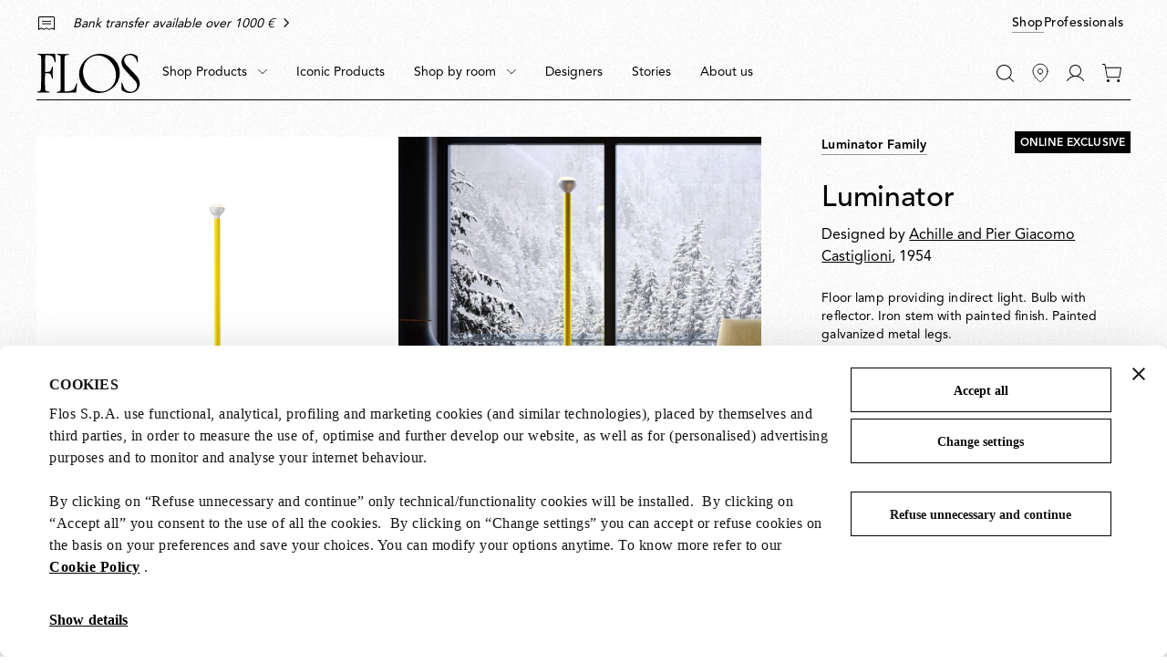

--- FILE ---
content_type: text/html;charset=UTF-8
request_url: https://flos.com/en/ch/luminator/M-luminator.html
body_size: 46255
content:
<!DOCTYPE html>
<html lang="en" dir="ltr" class="no-js">
<head>



    <script id="Cookiebot" src="https://consent.cookiebot.com/uc.js" data-cbid="85ecdf1f-3264-4af5-94e0-d8db5ba7f7b4" data-consentmode="disabled" async></script>


<script type="application/ld+json">
    {"@context":"https://schema.org","@type":"Organization","url":"https://flos.com","sameAs":["https://it.wikipedia.org/wiki/FLOS ","https://www.facebook.com/Flos/ ","https://twitter.com/flosworldwide ","https://www.instagram.com/flos/ "],"logo":"https://flos.com/on/demandware.static/Sites-FLOS-EU-Site/-/default/dw14d0ed16/images/logos/flos-logo.svg","name":"Flos"}
</script>


<script>
    var SiteSettings = {
        storefrontConfigurations: {
            isMiniCartFlyoutEnabled : false
        }
    }
</script>

<meta charset="UTF-8"/>

<meta http-equiv="x-ua-compatible" content="ie=edge"/>
<meta name="apple-mobile-web-app-capable" content="yes"/>
<meta name="viewport" content="width=device-width, initial-scale=1"/>
<meta name="applicable-device" content="pc,mobile" />


<link rel="apple-touch-icon" sizes="180x180" href="/on/demandware.static/Sites-FLOS-EU-Site/-/default/dw49ba04a8/images/favicons/apple-touch-icon.png">
<link rel="icon" type="image/png" sizes="32x32" href="/on/demandware.static/Sites-FLOS-EU-Site/-/default/dwd1b05778/images/favicons/favicon-32x32.png">
<link rel="icon" type="image/png" sizes="16x16" href="/on/demandware.static/Sites-FLOS-EU-Site/-/default/dw52c7fcc8/images/favicons/favicon-16x16.png">
<link rel="manifest" href="/on/demandware.static/Sites-FLOS-EU-Site/-/default/dwa99e014a/images/favicons/site.webmanifest">
<meta name="msapplication-TileColor" content="#bc644a">
<meta name="theme-color" content="#ffffff">



<noscript>
  <style>
    .u-visible-with-nojs {
      opacity: 1!important;
      pointer-events: all!important;
    }

    .u-hidden-with-nojs {
      display: none!important;
    }

    .u-overflow-auto-nojs {
      overflow-x: auto!important;
    }

    .u-transform-none-nojs {
      transform: translate3d(0,0,0) scale(1) rotate(0) !important;
    }
  </style>
</noscript>



<link rel="preconnect" href="https://googletagmanager.com/">
<link rel="preconnect" href="https://google-analytics.com/">
<link rel="preconnect" href="https://fonts.gstatic.com">

<link rel="dns-prefetch" href="https://googletagmanager.com/">
<link rel="dns-prefetch" href="https://google-analytics.com/">
<link rel="modulepreload" href="/on/demandware.static/Sites-FLOS-EU-Site/-/en_CH/v1769000265327/js/main.js"/>


<link rel="preload" href="/on/demandware.static/Sites-FLOS-EU-Site/-/default/dw3de2e6c5/fonts/AvenirLTStdRoman.woff2" as="font" type="font/woff2" crossorigin>
<link rel="preload" href="/on/demandware.static/Sites-FLOS-EU-Site/-/default/dwb138d168/fonts/AvenirLTStdMedium.woff2" as="font" type="font/woff2" crossorigin>
<link rel="preload" href="/on/demandware.static/Sites-FLOS-EU-Site/-/default/dweeb910c6/fonts/AvenirLTStdHeavy.woff2" as="font" type="font/woff2" crossorigin>

<style>
    @font-face {
        font-family: 'Avenir';
        font-style: normal;
        font-weight: 400;
        font-display: swap;
        src: url('/on/demandware.static/Sites-FLOS-EU-Site/-/default/dw3de2e6c5/fonts/AvenirLTStdRoman.woff2') format('woff2');
    }

    @font-face {
        font-family: 'Avenir';
        font-style: normal;
        font-weight: 600;
        font-display: swap;
        src: url('/on/demandware.static/Sites-FLOS-EU-Site/-/default/dwb138d168/fonts/AvenirLTStdMedium.woff2') format('woff2');
    }

    @font-face {
        font-family: 'Avenir';
        font-style: normal;
        font-weight: 800;
        font-display: swap;
        src: url('/on/demandware.static/Sites-FLOS-EU-Site/-/default/dweeb910c6/fonts/AvenirLTStdHeavy.woff2') format('woff2');
    }

    @font-face {
        font-family: 'Cormorant';
        font-style: normal;
        font-weight: 400;
        font-display: swap;
        src: url('/on/demandware.static/Sites-FLOS-EU-Site/-/default/dw92b326a9/fonts/Cormorant.woff2') format('woff2');
    }

    :root, .t-default {
        --color-background-image: url('/on/demandware.static/Sites-FLOS-EU-Site/-/default/dwae498f50/images/grain/white.jpg');
    }
    .t-warm-red {
        --color-background-image: url('/on/demandware.static/Sites-FLOS-EU-Site/-/default/dw7e4e35bf/images/grain/warm-red.jpg');
    }
    .t-blue-sky {
        --color-background-image: url('/on/demandware.static/Sites-FLOS-EU-Site/-/default/dw7d9d8393/images/grain/blue-sky.jpg');
    }
    .t-moss-green {
        --color-background-image: url('/on/demandware.static/Sites-FLOS-EU-Site/-/default/dwe63dedbd/images/grain/moss-green.jpg');

    }
    .t-black {
        --color-background-image: url('/on/demandware.static/Sites-FLOS-EU-Site/-/default/dwb7bf616f/images/grain/black.jpg');
    }
</style>

<link rel="stylesheet" href="/on/demandware.static/Sites-FLOS-EU-Site/-/en_CH/v1769000265327/css/main.css" />







<meta property="og:type" content="website">


<meta property="og:title" content="Luminator Floor lamp | Flos Official Shop" />


    
    <meta property="og:description"
        content="Buy now online Luminator lamp by Achille and Pier Giacomo Castiglioni at Flos Official Shop. Discover all design lamps collections." />



    
    








    




<script>
if (window.location === window.parent.location) {
var trackData = {"language":"en","country":"CH","currency":"EUR","user_id":"1j2gyogqk6u","login_status":"no","user_logged_id":"","page_type":"ProductPage"};
window.dataLayer = window.dataLayer || [];
window.dataLayer.push(trackData);
}
</script>



<script js-hook-gtm>
if (window.location === window.parent.location) {
window.dataLayer = window.dataLayer || [];
var promoClickEvent = JSON.parse(localStorage.getItem('gtmPromoClick'));
var productClickEvent = JSON.parse(localStorage.getItem('gtmProductClick'));
var customEventAccount = JSON.parse(localStorage.getItem('gtmCustomEventAccount'));
var customEventNl = JSON.parse(localStorage.getItem('gtmCustomEventNl'));
gtmEvents = [{"event":"page_view","pageName":"ProductPage","pageCountry":{"countryCode":"CH","siteID":"FLOS-EU","isDefaultCountry":false,"isGlobalCountry":false,"currencyCode":"EUR","languageCodes":["en","de","fr","it"],"redirectTarget":null,"firstLocale":"en_CH","displayName":"Switzerland","showNativeDropdown":false,"recommendedBulbsBehaviour":{},"bankTransferEnabled":true,"bankTransferThreshold":1000,"defaultLanguage":"en","globalLanguage":"en","hideFromCountrySelector":false},"pageLanguage":"en","internal":"false","pageCategoryPath":""}];
if (gtmEvents) {
for (var i = 0; i < gtmEvents.length; i++) {
if (gtmEvents[i].event === 'initial') {
if ('pageName' in gtmEvents[i]) {
gtmEvents[i].pageName = window.location.pathname + window.location.search;
}
} else if (gtmEvents[i].event === 'virtPath') {
gtmEvents[i].pagePath = '/404.html/page=' + document.location.pathname + document.location.search + '&from=' + document.referrer;
};
window.dataLayer.push(gtmEvents[i]);
}
}
if (promoClickEvent) {
window.dataLayer.push(promoClickEvent);
localStorage.removeItem('gtmPromoClick');
}
if (productClickEvent) {
window.dataLayer.push(productClickEvent);
localStorage.removeItem('gtmProductClick');
}
if (customEventAccount) {
window.dataLayer.push(customEventAccount);
localStorage.removeItem('gtmCustomEventAccount');
}
if (customEventNl) {
window.dataLayer.push(customEventNl);
localStorage.removeItem('gtmCustomEventNl');
}
}
</script>

<script>
if (window.location === window.parent.location) {
(function(w,d,s,l,i){w[l]=w[l]||[];w[l].push({'gtm.start':
new Date().getTime(),event:'gtm.js'});var f=d.getElementsByTagName(s)[0],
j=d.createElement(s),dl=l!='dataLayer'?'&l='+l:'';j.defer=true;j.src=
'https://www.googletagmanager.com/gtm.js?id='+i+dl;f.parentNode.insertBefore(j,f);
})(window,document,'script','dataLayer', 'GTM-NNC83GG');
}
</script>







    
    

    <link rel="alternate" hreflang="es-es" href="https://flos.com/es/es/luminator/M-luminator.html" />


    <link rel="alternate" hreflang="de-de" href="https://flos.com/de/de/luminator/M-luminator.html" />


    <link rel="alternate" hreflang="en-gb" href="https://flos.com/en/gb/luminator/M-luminator.html" />


    <link rel="alternate" hreflang="en-nl" href="https://flos.com/en/nl/luminator/M-luminator.html" />


    <link rel="alternate" hreflang="fr-lu" href="https://flos.com/fr/lu/luminator/M-luminator.html" />


    <link rel="alternate" hreflang="en-li" href="https://flos.com/en/li/luminator/M-luminator.html" />


    <link rel="alternate" hreflang="it-it" href="https://flos.com/it/it/luminator/M-luminator.html" />


    <link rel="alternate" hreflang="en-mt" href="https://flos.com/en/mt/luminator/M-luminator.html" />


    <link rel="alternate" hreflang="en-be" href="https://flos.com/en/be/luminator/M-luminator.html" />


    <link rel="alternate" hreflang="en-pt" href="https://flos.com/en/pt/luminator/M-luminator.html" />


    <link rel="alternate" hreflang="de-at" href="https://flos.com/de/at/luminator/M-luminator.html" />


    <link rel="alternate" hreflang="fr-fr" href="https://flos.com/fr/fr/luminator/M-luminator.html" />


    <link rel="alternate" hreflang="en-ch" href="https://flos.com/en/ch/luminator/M-luminator.html" />


    <link rel="alternate" hreflang="fr-ch" href="https://flos.com/fr/ch/luminator/M-luminator.html" />


    <link rel="alternate" hreflang="de-ch" href="https://flos.com/de/ch/luminator/M-luminator.html" />


    <link rel="alternate" hreflang="it-ch" href="https://flos.com/it/ch/luminator/M-luminator.html" />


    <link rel="alternate" hreflang="en-se" href="https://flos.com/en/se/luminator/M-luminator.html" />


    <link rel="alternate" hreflang="en-dk" href="https://flos.com/en/dk/luminator/M-luminator.html" />


    <link rel="alternate" hreflang="en-no" href="https://flos.com/en/no/luminator/M-luminator.html" />


    <link rel="alternate" hreflang="en-is" href="https://flos.com/en/is/luminator/M-luminator.html" />


    <link rel="alternate" hreflang="en-fi" href="https://flos.com/en/fi/luminator/M-luminator.html" />


    <link rel="alternate" hreflang="en-ie" href="https://flos.com/en/ie/luminator/M-luminator.html" />


    <link rel="alternate" hreflang="en-GR" href="https://flos.com/en/gr/luminator/M-luminator.html" />


    <link rel="alternate" hreflang="en-SK" href="https://flos.com/en/sk/luminator/M-luminator.html" />


    <link rel="alternate" hreflang="en-PL" href="https://flos.com/en/pl/luminator/M-luminator.html" />


    <link rel="alternate" hreflang="en-RO" href="https://flos.com/en/ro/luminator/M-luminator.html" />


    <link rel="alternate" hreflang="en-HU" href="https://flos.com/en/hu/luminator/M-luminator.html" />


    <link rel="alternate" hreflang="en-CZ" href="https://flos.com/en/cz/luminator/M-luminator.html" />


    <link rel="alternate" hreflang="en-HR" href="https://flos.com/en/hr/luminator/M-luminator.html" />


    <link rel="alternate" hreflang="en-LT" href="https://flos.com/en/lt/luminator/M-luminator.html" />


    <link rel="alternate" hreflang="en-SI" href="https://flos.com/en/si/luminator/M-luminator.html" />


    <link rel="alternate" hreflang="en-EE" href="https://flos.com/en/ee/luminator/M-luminator.html" />


    <link rel="alternate" hreflang="en-LV" href="https://flos.com/en/lv/luminator/M-luminator.html" />


    <link rel="alternate" hreflang="en-CY" href="https://flos.com/en/cy/luminator/M-luminator.html" />


    <link rel="alternate" hreflang="en-it" href="https://flos.com/en/it/luminator/M-luminator.html" />


    <link rel="alternate" hreflang="x-default" href="https://flos.com/en/it/luminator/M-luminator.html" />


    <link rel="alternate" hreflang="en-us" href="https://flos.com/en/us/luminator/M-luminator.html" />










    
    <title>
        Luminator Floor lamp | Flos Official Shop
    </title>


<meta name="description" content="Buy now online Luminator lamp by Achille and Pier Giacomo Castiglioni at Flos Official Shop. Discover all design lamps collections."/>








    
        <meta name="robots" content="index, follow"/>
    





    <link rel="canonical" href="https://flos.com/en/ch/luminator/M-luminator.html"/>

    
    
    











<script type="text/javascript">//<!--
/* <![CDATA[ (head-active_data.js) */
var dw = (window.dw || {});
dw.ac = {
    _analytics: null,
    _events: [],
    _category: "",
    _searchData: "",
    _anact: "",
    _anact_nohit_tag: "",
    _analytics_enabled: "true",
    _timeZone: "Etc/GMT+1",
    _capture: function(configs) {
        if (Object.prototype.toString.call(configs) === "[object Array]") {
            configs.forEach(captureObject);
            return;
        }
        dw.ac._events.push(configs);
    },
	capture: function() { 
		dw.ac._capture(arguments);
		// send to CQ as well:
		if (window.CQuotient) {
			window.CQuotient.trackEventsFromAC(arguments);
		}
	},
    EV_PRD_SEARCHHIT: "searchhit",
    EV_PRD_DETAIL: "detail",
    EV_PRD_RECOMMENDATION: "recommendation",
    EV_PRD_SETPRODUCT: "setproduct",
    applyContext: function(context) {
        if (typeof context === "object" && context.hasOwnProperty("category")) {
        	dw.ac._category = context.category;
        }
        if (typeof context === "object" && context.hasOwnProperty("searchData")) {
        	dw.ac._searchData = context.searchData;
        }
    },
    setDWAnalytics: function(analytics) {
        dw.ac._analytics = analytics;
    },
    eventsIsEmpty: function() {
        return 0 == dw.ac._events.length;
    }
};
/* ]]> */
// -->
</script>
<script type="text/javascript">//<!--
/* <![CDATA[ (head-cquotient.js) */
var CQuotient = window.CQuotient = {};
CQuotient.clientId = 'bfxx-FLOS-EU';
CQuotient.realm = 'BFXX';
CQuotient.siteId = 'FLOS-EU';
CQuotient.instanceType = 'prd';
CQuotient.locale = 'en_CH';
CQuotient.fbPixelId = '__UNKNOWN__';
CQuotient.activities = [];
CQuotient.cqcid='';
CQuotient.cquid='';
CQuotient.cqeid='';
CQuotient.cqlid='';
CQuotient.apiHost='api.cquotient.com';
/* Turn this on to test against Staging Einstein */
/* CQuotient.useTest= true; */
CQuotient.useTest = ('true' === 'false');
CQuotient.initFromCookies = function () {
	var ca = document.cookie.split(';');
	for(var i=0;i < ca.length;i++) {
	  var c = ca[i];
	  while (c.charAt(0)==' ') c = c.substring(1,c.length);
	  if (c.indexOf('cqcid=') == 0) {
		CQuotient.cqcid=c.substring('cqcid='.length,c.length);
	  } else if (c.indexOf('cquid=') == 0) {
		  var value = c.substring('cquid='.length,c.length);
		  if (value) {
		  	var split_value = value.split("|", 3);
		  	if (split_value.length > 0) {
			  CQuotient.cquid=split_value[0];
		  	}
		  	if (split_value.length > 1) {
			  CQuotient.cqeid=split_value[1];
		  	}
		  	if (split_value.length > 2) {
			  CQuotient.cqlid=split_value[2];
		  	}
		  }
	  }
	}
}
CQuotient.getCQCookieId = function () {
	if(window.CQuotient.cqcid == '')
		window.CQuotient.initFromCookies();
	return window.CQuotient.cqcid;
};
CQuotient.getCQUserId = function () {
	if(window.CQuotient.cquid == '')
		window.CQuotient.initFromCookies();
	return window.CQuotient.cquid;
};
CQuotient.getCQHashedEmail = function () {
	if(window.CQuotient.cqeid == '')
		window.CQuotient.initFromCookies();
	return window.CQuotient.cqeid;
};
CQuotient.getCQHashedLogin = function () {
	if(window.CQuotient.cqlid == '')
		window.CQuotient.initFromCookies();
	return window.CQuotient.cqlid;
};
CQuotient.trackEventsFromAC = function (/* Object or Array */ events) {
try {
	if (Object.prototype.toString.call(events) === "[object Array]") {
		events.forEach(_trackASingleCQEvent);
	} else {
		CQuotient._trackASingleCQEvent(events);
	}
} catch(err) {}
};
CQuotient._trackASingleCQEvent = function ( /* Object */ event) {
	if (event && event.id) {
		if (event.type === dw.ac.EV_PRD_DETAIL) {
			CQuotient.trackViewProduct( {id:'', alt_id: event.id, type: 'raw_sku'} );
		} // not handling the other dw.ac.* events currently
	}
};
CQuotient.trackViewProduct = function(/* Object */ cqParamData){
	var cq_params = {};
	cq_params.cookieId = CQuotient.getCQCookieId();
	cq_params.userId = CQuotient.getCQUserId();
	cq_params.emailId = CQuotient.getCQHashedEmail();
	cq_params.loginId = CQuotient.getCQHashedLogin();
	cq_params.product = cqParamData.product;
	cq_params.realm = cqParamData.realm;
	cq_params.siteId = cqParamData.siteId;
	cq_params.instanceType = cqParamData.instanceType;
	cq_params.locale = CQuotient.locale;
	
	if(CQuotient.sendActivity) {
		CQuotient.sendActivity(CQuotient.clientId, 'viewProduct', cq_params);
	} else {
		CQuotient.activities.push({activityType: 'viewProduct', parameters: cq_params});
	}
};
/* ]]> */
// -->
</script>

</head>
<body class=" t-default t-default" data-currency-code="EUR"  data-user-email="" data-mid="510005958" data-action="Product-Show" data-querystring="pid=M-luminator">







<noscript>
<iframe src="https://www.googletagmanager.com/ns.html?id=GTM-NNC83GG"
height="0" width="0" style="display:none;visibility:hidden">
</iframe>
</noscript>


<div class="page" js-hook-page>














































































































<a class="c-button c-button--underline button--small u-sr-only"
href="#content" js-hook-skip-link 

>



<span js-hook-button-label class="button__label" data-english-label="null">
Go to the main content
</span>




<span class="button__focus-helper"></span>
</a>





<a class="c-button c-button--underline button--small u-sr-only"
href="#menu" js-hook-skip-link 

>



<span js-hook-button-label class="button__label" data-english-label="null">
Go to the main menu
</span>




<span class="button__focus-helper"></span>
</a>





<a class="c-button c-button--underline button--small u-sr-only"
href="#search" js-hook-skip-link 

>



<span js-hook-button-label class="button__label" data-english-label="null">
Go to the search bar
</span>




<span class="button__focus-helper"></span>
</a>





<a class="c-button c-button--underline button--small u-sr-only"
href="#footer" js-hook-skip-link 

>



<span js-hook-button-label class="button__label" data-english-label="null">
Go to the footer
</span>




<span class="button__focus-helper"></span>
</a>


<input type="hidden" id="csrf_token" name="csrf_token" value="7lnNvuirdP9kgvV5Qy_8yftivB9B7yvNOChdf5gdWMw-UNi1LDhUq5eJPsKy_C6_K9N5hK3hHsl0juzf-cALWaQtuiX0ETlS50sSNyHFOBV1ev8rJfKpEOwxj_CwpHlLrD6RgtNzyCLUiD-M9PxYWSQKtX_IERfnoBpbjv1jAqZbWPw3E_4=" js-hook-csrf-token />














































































































<!--no large logo option at B&B-->


<header class="c-header " js-hook-header>
    <div class="header-top__wrapper">
        <div class="o-container">
            <div class="header__top u-flex u-flex-middle">
                












































































































<div class="header__top-left">
    
        <div class="header__usps">
            


<ul class="c-icon-list icon-list--carousel" js-hook-icon-list-carousel>


<li class="icon-list__item" js-hook-icon-list-item>

<a class="icon-list__url u-flex" href="shipping.html" target="_blank">


<div class="icon-list__item-icon">




    <svg focusable="false" class="c-icon  icon--truck" viewBox="0 0 22 15" width=22 height=15 >
        <path fill="currentColor" d="M22,8.4l-1.7-4.4H16V0H0v12.8h2.7C2.9,14,4,15,5.4,15s2.5-1,2.7-2.2h5.9c0.2,1.3,1.4,2.2,2.7,2.2s2.5-1,2.7-2.2H22V8.4z M2.7,11.8H1V1h14v3v6.2c-0.6,0.4-0.9,1-1.1,1.7H8.1c-0.2-1.3-1.4-2.2-2.7-2.2S2.9,10.5,2.7,11.8z M5.4,14c-1,0-1.8-0.8-1.8-1.7 c0-0.9,0.8-1.7,1.8-1.7s1.8,0.8,1.8,1.7C7.1,13.2,6.3,14,5.4,14z M16.6,14c-1,0-1.8-0.8-1.8-1.7c0-0.9,0.8-1.7,1.8-1.7 s1.8,0.8,1.8,1.7C18.4,13.2,17.6,14,16.6,14z M21,11.8h-1.7c-0.2-1.3-1.4-2.2-2.7-2.2c-0.2,0-0.4,0-0.6,0.1V4.9h3.7L21,8.4V11.8z"/>
    </svg>
    



</div>

<div class="icon-list__item-label">
<p class="icon-list__item-label-text u-margin-bottom-0">Free shipping on orders over &euro;200</p>
</div>

<div class="u-margin-left-8 icon-list__item-arrow-wrapper">




    <svg focusable="false" class="c-icon  icon--chevron-right-corporate" viewBox="0 0 11 18" width=10px height=10px >
        <path fill="none" d="M2 1.5L9.5 9L2 16.5" stroke="currentColor" stroke-width="2" stroke-linecap="square"/>
    </svg>
    



</div>


</a>

</li>

<li class="icon-list__item" js-hook-icon-list-item>

<a class="icon-list__url u-flex" href="payments.html" target="_blank">


<div class="icon-list__item-icon">




    <svg focusable="false" class="c-icon  icon--receipt" viewBox="0 0 19 16" width=22 height=15 >
        <g><rect fill="currentColor" x="4.1" y="5.2" width="10.8" height="1"/><rect fill="currentColor" x="4.1" y="8.1" width="10.8" height="1"/><path fill="currentColor" d="M18.6,0.4C18.4,0.1,18.1,0,17.8,0H1.2C0.9,0,0.6,0.1,0.4,0.4C0.1,0.6,0,0.9,0,1.2V16l3.5-1.7l3,1.5l3-1.5l3,1.5l3-1.5 L19,16V1.2C19,0.9,18.9,0.6,18.6,0.4z M18,14.4l-2.5-1.2l-3,1.5l-3-1.5l-3,1.5l-3-1.5L1,14.4V1.2c0-0.1,0-0.1,0.1-0.2 C1.1,1,1.2,1,1.2,1h16.5c0.1,0,0.1,0,0.2,0.1S18,1.2,18,1.2V14.4z"/></g>
    </svg>
    



</div>

<div class="icon-list__item-label">
<p class="icon-list__item-label-text u-margin-bottom-0">Bank transfer available over 1000 &euro;</p>
</div>

<div class="u-margin-left-8 icon-list__item-arrow-wrapper">




    <svg focusable="false" class="c-icon  icon--chevron-right-corporate" viewBox="0 0 11 18" width=10px height=10px >
        <path fill="none" d="M2 1.5L9.5 9L2 16.5" stroke="currentColor" stroke-width="2" stroke-linecap="square"/>
    </svg>
    



</div>


</a>

</li>

</ul>

        </div>
    
</div>

    <div class="header__top-right">
        
            


<a class="c-button button--small  header__switch-button header__switch-button--shop c-button--underline u-visible-up--md"
href="https://flos.com/" 

>



<span js-hook-button-label class="button__label" data-english-label="null">
Shop
</span>




<span class="button__focus-helper"></span>
</a>

        
        


<a class="c-button button--small header__switch-button header__switch-button--professionals c-button--underline u-margin-right-8 u-visible-up--md"
href="https://professional.flos.com/en/global/" js-hook-click-professional 

>



<span js-hook-button-label class="button__label" data-english-label="null">
Professionals
</span>




<span class="button__focus-helper"></span>
</a>

    </div>



            </div>
        </div>
    </div>

    <div class="header__bottom-wrapper">
        <div class="o-container">
            <div class="header__bottom">
                <div class="header__bottom-left">
                    <a class="header__logo" js-hook-click-header-logo href="/en/ch/"
                        aria-label="Commerce Cloud Storefront Reference Architecture Home">

                        

<span class="c-logo">




    <svg focusable="false" class="c-icon  icon--logo-flos logo__item" viewBox="0 0 1364 522" width=64 height=24 >
        <path d="M1363.75 400.717C1364.31 404.157 1363.37 407.911 1363 411.352C1360 429.182 1356.37 446.761 1346.36 461.901C1340.3 472.161 1332.92 481.232 1323.86 489.74C1317.98 495.621 1311.35 500.376 1304.35 504.129C1289.59 511.887 1273.27 516.829 1256.45 519.832C1242.26 521.896 1227.5 522.084 1213.31 520.395C1202.87 518.894 1192.86 516.579 1183.05 513.576C1164.67 507.695 1147.47 499.375 1130.96 489.115C1127.53 486.863 1124.52 483.609 1123.96 479.48L1123.71 468.157L1122.21 424.427L1120.9 388.83C1121.27 386.953 1122.02 384.826 1123.9 384.076C1125.77 383.7 1127.9 383.137 1129.4 384.263C1132.4 385.577 1133.03 388.83 1133.97 391.27C1140.03 410.601 1145.16 430.12 1154.22 448.075C1164.23 467.969 1182.42 487.488 1203.06 495.996C1215.75 502.252 1229.94 505.255 1244.89 505.818C1260.02 505.255 1274.77 502.19 1287.28 494.808C1302.97 485.736 1318.73 470.722 1324.36 453.518C1327.54 444.071 1330.61 434.187 1330.05 423.238C1328.73 407.911 1326.23 393.147 1318.67 380.635C1314.29 373.065 1309.22 366.246 1303.35 359.614L1266.27 319.638C1265.71 317.574 1263.27 317.011 1261.71 315.259L1192.61 240.812C1176.55 223.733 1160.98 205.59 1146.97 187.198C1141.47 178.877 1136.15 170.556 1132.59 161.423C1128.4 151.601 1125.4 141.528 1124.09 130.768C1122.4 120.946 1122.4 110.311 1122.77 100.113C1124.65 82.8465 1129.78 66.5808 1138.84 52.1918C1143.97 42.9329 1152.66 34.7375 1160.6 27.1676C1165.17 23.3514 1170.23 20.5362 1175.17 17.3456C1186.55 11.0896 1198.62 6.33497 1211.69 3.89511C1230.07 -0.484133 1250.7 -0.859496 1269.4 3.14438C1283.4 5.9596 1296.47 10.9019 1308.97 17.1579C1316.92 21.3495 1325.04 25.8539 1331.67 32.2976C1334.3 34.5498 1334.86 37.6152 1335.49 40.6181L1337.17 56.8839C1338.3 74.526 1340.8 91.1671 1341.74 108.809C1341.55 111.437 1339.86 114.314 1337.17 115.253C1335.49 115.253 1333.92 114.878 1332.98 113.564C1330.17 109.56 1329.8 104.492 1328.04 99.9255C1323.86 85.7243 1318.98 72.0861 1310.23 59.9494V59.3863C1306.04 54.0687 1301.72 48.188 1296.41 43.3083C1286.4 33.0483 1274.65 26.4795 1262.52 21.3495C1243.95 14.5304 1219 14.9058 1200.62 21.9125C1186.99 27.0425 1173.36 37.8029 1166.35 51.4411C1159.35 63.2025 1157.66 78.5298 1158.98 92.9188C1158.04 93.6695 1159.73 93.8572 1159.54 94.7956C1160.85 107.683 1166.35 118.881 1172.61 129.829C1177.92 138.338 1184.36 146.283 1190.99 154.291L1218.81 184.007L1256.45 223.608L1287.9 256.765C1316.29 286.481 1346.18 316.26 1357.93 353.734C1362.12 368.31 1364.75 384.451 1363.81 400.341L1363.75 400.717Z" fill="currentColor"/><path d="M517.556 513.575C516.43 516.954 512.804 517.204 509.802 517.329L473.1 517.141L419.703 517.517L345.798 518.518L282.022 518.893C276.145 518.705 270.08 519.831 264.39 518.518C262.702 518.142 261.389 516.453 260.576 514.702C260.013 512.825 259.825 510.698 261.138 509.196C263.014 506.569 266.266 506.193 269.079 505.192C280.271 503.691 291.401 502.377 300.53 495.746C307.157 489.677 310.534 481.544 311.346 472.661L311.159 331.149L310.971 221.105L312.097 45.4974C311.159 36.9892 309.846 28.2307 301.655 23.1633C291.838 15.2181 277.833 16.7195 266.266 12.9659C264.577 11.6521 264.015 9.77532 264.015 7.83595C264.015 6.14681 264.39 4.20744 265.89 3.26903C267.954 2.14294 270.455 1.57989 272.893 1.39221L408.824 1.95526C409.762 2.70598 410.324 1.39221 411.262 1.76757C415.827 2.14294 422.267 0.453804 424.893 5.58377C425.456 7.2729 426.018 9.58764 425.08 11.2768C423.392 14.092 420.328 14.092 417.515 14.4674C403.884 14.4674 390.254 15.5935 378.686 21.4741C374.685 23.1633 370.933 26.7918 368.057 30.5454C366.369 34.3616 364.868 38.1153 365.056 42.6822L364.306 101.99L362.805 232.866C362.43 254.262 362.805 276.408 362.617 297.867V414.354L362.993 482.733C364.118 488.801 360.742 497.497 367.557 500.751C373.622 502.44 380.625 501.877 387.065 501.689C405.26 500.563 422.829 498.498 439.711 494.119C454.092 490.491 468.098 485.799 480.603 477.04C498.423 462.651 503.112 442.006 511.053 423.238L520.682 395.023C521.62 393.334 523.12 392.02 525.059 392.02C527.31 392.208 529.623 393.334 530.749 395.399L531.499 398.214L529.998 412.415L517.556 513.575Z" fill="currentColor"/><path d="M243.997 112.054C242.309 113.368 239.433 113.368 237.557 112.617C235.119 111.679 234.368 108.801 233.556 106.736C228.241 89.9077 222.926 73.204 215.736 57.3136C210.984 47.4916 204.544 36.2933 194.164 30.6003C170.53 17.5251 140.58 18.2759 112.381 17.5251C110.88 17.9005 108.567 17.5251 107.817 19.2143L107.442 23.0305L106.316 88.4062L106.129 111.679L104.628 228.542L104.815 239.74C105.003 240.866 106.504 241.242 107.442 241.429C126.387 241.805 145.895 241.242 163.089 236.299C176.345 231.357 183.16 217.907 187.349 205.832C190.788 195.009 193.602 183.874 196.978 173.238C198.104 171.362 200.167 170.048 202.48 170.423C204.356 170.986 206.482 171.925 207.42 173.864L208.17 176.679L206.67 238.239L206.482 262.888L207.983 325.198C207.795 327.638 206.107 329.952 203.793 330.703C201.918 331.266 199.604 330.703 198.291 329.389C196.791 328.076 196.228 326.574 195.665 324.823C191.288 312.498 189.6 299.235 184.473 287.349C180.847 278.465 176.345 268.018 166.466 263.889C158.337 259.697 148.271 259.697 138.642 258.759C127.637 258.196 116.883 257.069 105.878 258.008C104.941 258.196 104.565 259.134 104.565 260.072L103.252 339.462V343.09L103.815 408.841L104.753 463.582C105.316 468.899 104.941 474.592 107.191 479.285C108.88 487.042 115.882 494.236 123.636 496.739C134.64 501.493 147.27 501.681 159.213 504.121C160.901 504.496 162.214 505.998 162.839 507.562C163.214 509.251 163.777 511.753 162.464 513.067C161.151 515.319 158.838 515.319 156.774 515.695L78.8674 515.319L13.028 515.507C8.46366 515.319 3.02394 516.07 0.522917 511.691C-0.227389 509.814 -0.227389 507.499 0.89807 505.81C1.27322 504.309 2.77384 503.933 4.08687 503.558C16.0292 501.681 28.1592 499.742 38.1633 493.11C44.6034 487.417 47.0419 479.472 48.7926 471.715C50.4808 457.326 50.856 442.561 51.4187 427.797L51.7938 408.091L53.2945 282.532L53.482 256.006L53.8572 211.901L53.6696 163.041L53.2945 148.652L52.7317 85.9664L51.9814 43.6754C50.856 35.3549 49.3553 26.4087 41.5397 21.1536C32.2859 14.8976 21.0938 13.5838 10.0893 11.5193C8.40113 10.7686 6.90052 9.07946 6.52537 7.32776C6.15021 5.82631 6.71294 4.13718 7.27567 2.76085C8.58871 0.508666 11.0897 0.508665 13.3406 0.133302C35.6623 0.696347 57.6712 -0.242063 80.368 0.320982L122.01 0.508662L211.359 0.320982L234.431 0.133302C236.682 0.508665 238.433 2.01012 239.37 3.94949L239.933 6.20167L242.184 51.8709L245.936 105.298C246.061 107.863 246.061 110.302 243.997 112.054Z" fill="currentColor"/><path d="M1065.18 126.013C1133.77 244.878 1100.38 407.473 958.509 486.237C830.082 557.556 662.076 518.143 592.985 398.402C512.14 258.329 578.667 106.62 699.716 36.6768C828.143 -37.52 995.399 5.14633 1065.18 126.013ZM643.631 368.623C697.403 464.966 831.52 545.732 950.756 472.349C1074.74 396.087 1062.3 231.49 1014.16 154.604C937.938 32.9232 813.137 -12.3706 707.282 50.2525C608.241 108.809 580.23 254.951 643.631 368.623Z" fill="currentColor"/>
    </svg>
    



</span>


                    </a>

                    <div class="c-main-nav" id="menu">
                        <div class="c-navigation">
    










































































































<nav
    class="c-mega-menu c-desktop-navigation u-visible-up--md"
    id="modal-mega-menu"
    data-modal-auto-focus="false"
    data-modal-close-all-others="true"
    data-modal-no-body-class="true"
    js-hook-modal
    js-hook-mega-menu>
    <ul class="mega-menu__nav" role="menu">
        
            
                <li class="mega-menu__item" role="menuitem" js-hook-mega-menu-item>
                    
                        


<a class="c-button button--icon mega-menu__link has-children"
href="/en/ch/shop-products/" js-hook-mega-menu-link aria-expanded=false aria-haspopup=true aria-controls=desktop-0

>



<span js-hook-button-label class="button__label" data-english-label="Shop Products">
Shop Products
</span>




<span class="button__icon">




    <svg focusable="false" class="c-icon  icon--chevron-down" viewBox="0 0 16 8" width=10 height=5 >
        <polygon fill="currentColor" points="15.3,0 8,6.7 0.7,0 0,0.6 8,8 16,0.6 "/>
    </svg>
    



</span>



<span class="button__focus-helper"></span>
</a>


                        <div
                            id="desktop-0"
                            role="menu"
                            class="c-flyout-menu mega-menu__flyout"
                            aria-labelledby="menu-item-0"
                            js-hook-flyout-menu
                        >
                            

                            <div class="o-container">
    <div class="o-grid">
        <div class="o-col-18 u-margin-top-80 u-margin-bottom-8">
            <div class="u-h2 u-margin-bottom-48 u-text--transform-none">
                Shop Products
            </div>
            <div class="flyout-menu__items">
                
                    
                        <div class="flyout-menu__item" js-hook-mega-menu-category-item>
                            
                            












































































































<a href="/en/ch/shop-products/table/" class="navigation__item" role="menuitem"
    js-hook-mega-menu-category-item
     aria-label="Shop Products: Table"
>
    <div class="navigation__item-content">
        <div class="u-flex u-flex-between flyout-menu__category-button">
    <span class="flyout-menu__category-name" js-hook-category-name data-english-label="Table">
        Table
    </span>
</div>


        <div class="navigation__item-image-wrapper">
    
        
        


<figure
class="c-image  navigation__item-image u-aspect-ratio"
js-hook-image 
>

<img
class="image__default u-hidden-with-nojs"
src="https://flos.com/dw/image/v2/BFXX_PRD/on/demandware.static/-/Sites-FLOS-storefront-EU/default/dw9ed77ba4/oH3fCDNw.jpeg?sw=20&amp;bgcolor=FFFFFF"
alt=""
  data-src="https://flos.com/dw/image/v2/BFXX_PRD/on/demandware.static/-/Sites-FLOS-storefront-EU/default/dw9ed77ba4/oH3fCDNw.jpeg?sw=100&bgcolor=FFFFFF" data-srcset="https://flos.com/dw/image/v2/BFXX_PRD/on/demandware.static/-/Sites-FLOS-storefront-EU/default/dw9ed77ba4/oH3fCDNw.jpeg?sw=100&bgcolor=FFFFFF 64w" sizes="(min-width: 320px) 64px"
/>

<img
class="image__ghost u-hidden-with-nojs "
aria-hidden="true"
src="https://flos.com/dw/image/v2/BFXX_PRD/on/demandware.static/-/Sites-FLOS-storefront-EU/default/dw9ed77ba4/oH3fCDNw.jpeg?sw=20&amp;bgcolor=FFFFFF"
alt=""

js-hook-shadow-image
/>

<noscript>
<img
class="image__no-js"
src="https://flos.com/dw/image/v2/BFXX_PRD/on/demandware.static/-/Sites-FLOS-storefront-EU/default/dw9ed77ba4/oH3fCDNw.jpeg?sw=100&amp;bgcolor=FFFFFF"
alt=""
srcset="https://flos.com/dw/image/v2/BFXX_PRD/on/demandware.static/-/Sites-FLOS-storefront-EU/default/dw9ed77ba4/oH3fCDNw.jpeg?sw=100&bgcolor=FFFFFF 64w"



/>
</noscript>


</figure>

    
</div>

    </div>
</a>

                        </div>
                    
                        <div class="flyout-menu__item" js-hook-mega-menu-category-item>
                            
                            












































































































<a href="/en/ch/shop-products/floor/" class="navigation__item" role="menuitem"
    js-hook-mega-menu-category-item
     aria-label="Shop Products: Floor"
>
    <div class="navigation__item-content">
        <div class="u-flex u-flex-between flyout-menu__category-button">
    <span class="flyout-menu__category-name" js-hook-category-name data-english-label="Floor">
        Floor
    </span>
</div>


        <div class="navigation__item-image-wrapper">
    
        
        


<figure
class="c-image  navigation__item-image u-aspect-ratio"
js-hook-image 
>

<img
class="image__default u-hidden-with-nojs"
src="https://flos.com/dw/image/v2/BFXX_PRD/on/demandware.static/-/Sites-FLOS-storefront-EU/default/dw5a5ce7c1/HzLhtxfA.jpeg?sw=20&amp;bgcolor=FFFFFF"
alt=""
  data-src="https://flos.com/dw/image/v2/BFXX_PRD/on/demandware.static/-/Sites-FLOS-storefront-EU/default/dw5a5ce7c1/HzLhtxfA.jpeg?sw=100&bgcolor=FFFFFF" data-srcset="https://flos.com/dw/image/v2/BFXX_PRD/on/demandware.static/-/Sites-FLOS-storefront-EU/default/dw5a5ce7c1/HzLhtxfA.jpeg?sw=100&bgcolor=FFFFFF 64w" sizes="(min-width: 320px) 64px"
/>

<img
class="image__ghost u-hidden-with-nojs "
aria-hidden="true"
src="https://flos.com/dw/image/v2/BFXX_PRD/on/demandware.static/-/Sites-FLOS-storefront-EU/default/dw5a5ce7c1/HzLhtxfA.jpeg?sw=20&amp;bgcolor=FFFFFF"
alt=""

js-hook-shadow-image
/>

<noscript>
<img
class="image__no-js"
src="https://flos.com/dw/image/v2/BFXX_PRD/on/demandware.static/-/Sites-FLOS-storefront-EU/default/dw5a5ce7c1/HzLhtxfA.jpeg?sw=100&amp;bgcolor=FFFFFF"
alt=""
srcset="https://flos.com/dw/image/v2/BFXX_PRD/on/demandware.static/-/Sites-FLOS-storefront-EU/default/dw5a5ce7c1/HzLhtxfA.jpeg?sw=100&bgcolor=FFFFFF 64w"



/>
</noscript>


</figure>

    
</div>

    </div>
</a>

                        </div>
                    
                        <div class="flyout-menu__item" js-hook-mega-menu-category-item>
                            
                            












































































































<a href="/en/ch/shop-products/pendant/" class="navigation__item" role="menuitem"
    js-hook-mega-menu-category-item
     aria-label="Shop Products: Pendant"
>
    <div class="navigation__item-content">
        <div class="u-flex u-flex-between flyout-menu__category-button">
    <span class="flyout-menu__category-name" js-hook-category-name data-english-label="Pendant">
        Pendant
    </span>
</div>


        <div class="navigation__item-image-wrapper">
    
        
        


<figure
class="c-image  navigation__item-image u-aspect-ratio"
js-hook-image 
>

<img
class="image__default u-hidden-with-nojs"
src="https://flos.com/dw/image/v2/BFXX_PRD/on/demandware.static/-/Sites-FLOS-storefront-EU/default/dwba34431e/Pvy-a6Pg.jpeg?sw=20&amp;bgcolor=FFFFFF"
alt=""
  data-src="https://flos.com/dw/image/v2/BFXX_PRD/on/demandware.static/-/Sites-FLOS-storefront-EU/default/dwba34431e/Pvy-a6Pg.jpeg?sw=100&bgcolor=FFFFFF" data-srcset="https://flos.com/dw/image/v2/BFXX_PRD/on/demandware.static/-/Sites-FLOS-storefront-EU/default/dwba34431e/Pvy-a6Pg.jpeg?sw=100&bgcolor=FFFFFF 64w" sizes="(min-width: 320px) 64px"
/>

<img
class="image__ghost u-hidden-with-nojs "
aria-hidden="true"
src="https://flos.com/dw/image/v2/BFXX_PRD/on/demandware.static/-/Sites-FLOS-storefront-EU/default/dwba34431e/Pvy-a6Pg.jpeg?sw=20&amp;bgcolor=FFFFFF"
alt=""

js-hook-shadow-image
/>

<noscript>
<img
class="image__no-js"
src="https://flos.com/dw/image/v2/BFXX_PRD/on/demandware.static/-/Sites-FLOS-storefront-EU/default/dwba34431e/Pvy-a6Pg.jpeg?sw=100&amp;bgcolor=FFFFFF"
alt=""
srcset="https://flos.com/dw/image/v2/BFXX_PRD/on/demandware.static/-/Sites-FLOS-storefront-EU/default/dwba34431e/Pvy-a6Pg.jpeg?sw=100&bgcolor=FFFFFF 64w"



/>
</noscript>


</figure>

    
</div>

    </div>
</a>

                        </div>
                    
                        <div class="flyout-menu__item" js-hook-mega-menu-category-item>
                            
                            












































































































<a href="/en/ch/shop-products/wall/" class="navigation__item" role="menuitem"
    js-hook-mega-menu-category-item
     aria-label="Shop Products: Wall"
>
    <div class="navigation__item-content">
        <div class="u-flex u-flex-between flyout-menu__category-button">
    <span class="flyout-menu__category-name" js-hook-category-name data-english-label="Wall">
        Wall
    </span>
</div>


        <div class="navigation__item-image-wrapper">
    
        
        


<figure
class="c-image  navigation__item-image u-aspect-ratio"
js-hook-image 
>

<img
class="image__default u-hidden-with-nojs"
src="https://flos.com/dw/image/v2/BFXX_PRD/on/demandware.static/-/Sites-FLOS-storefront-EU/default/dw7cbbee8f/thumbnail_wall_ic.jpg?sw=20&amp;bgcolor=FFFFFF"
alt=""
  data-src="https://flos.com/dw/image/v2/BFXX_PRD/on/demandware.static/-/Sites-FLOS-storefront-EU/default/dw7cbbee8f/thumbnail_wall_ic.jpg?sw=100&bgcolor=FFFFFF" data-srcset="https://flos.com/dw/image/v2/BFXX_PRD/on/demandware.static/-/Sites-FLOS-storefront-EU/default/dw7cbbee8f/thumbnail_wall_ic.jpg?sw=100&bgcolor=FFFFFF 64w" sizes="(min-width: 320px) 64px"
/>

<img
class="image__ghost u-hidden-with-nojs "
aria-hidden="true"
src="https://flos.com/dw/image/v2/BFXX_PRD/on/demandware.static/-/Sites-FLOS-storefront-EU/default/dw7cbbee8f/thumbnail_wall_ic.jpg?sw=20&amp;bgcolor=FFFFFF"
alt=""

js-hook-shadow-image
/>

<noscript>
<img
class="image__no-js"
src="https://flos.com/dw/image/v2/BFXX_PRD/on/demandware.static/-/Sites-FLOS-storefront-EU/default/dw7cbbee8f/thumbnail_wall_ic.jpg?sw=100&amp;bgcolor=FFFFFF"
alt=""
srcset="https://flos.com/dw/image/v2/BFXX_PRD/on/demandware.static/-/Sites-FLOS-storefront-EU/default/dw7cbbee8f/thumbnail_wall_ic.jpg?sw=100&bgcolor=FFFFFF 64w"



/>
</noscript>


</figure>

    
</div>

    </div>
</a>

                        </div>
                    
                        <div class="flyout-menu__item" js-hook-mega-menu-category-item>
                            
                            












































































































<a href="/en/ch/shop-products/ceiling/" class="navigation__item" role="menuitem"
    js-hook-mega-menu-category-item
     aria-label="Shop Products: Ceiling"
>
    <div class="navigation__item-content">
        <div class="u-flex u-flex-between flyout-menu__category-button">
    <span class="flyout-menu__category-name" js-hook-category-name data-english-label="Ceiling">
        Ceiling
    </span>
</div>


        <div class="navigation__item-image-wrapper">
    
        
        


<figure
class="c-image  navigation__item-image u-aspect-ratio"
js-hook-image 
>

<img
class="image__default u-hidden-with-nojs"
src="https://flos.com/dw/image/v2/BFXX_PRD/on/demandware.static/-/Sites-FLOS-storefront-EU/default/dwb827a46b/thumbnail_ceiling.jpg?sw=20&amp;bgcolor=FFFFFF"
alt=""
  data-src="https://flos.com/dw/image/v2/BFXX_PRD/on/demandware.static/-/Sites-FLOS-storefront-EU/default/dwb827a46b/thumbnail_ceiling.jpg?sw=100&bgcolor=FFFFFF" data-srcset="https://flos.com/dw/image/v2/BFXX_PRD/on/demandware.static/-/Sites-FLOS-storefront-EU/default/dwb827a46b/thumbnail_ceiling.jpg?sw=100&bgcolor=FFFFFF 64w" sizes="(min-width: 320px) 64px"
/>

<img
class="image__ghost u-hidden-with-nojs "
aria-hidden="true"
src="https://flos.com/dw/image/v2/BFXX_PRD/on/demandware.static/-/Sites-FLOS-storefront-EU/default/dwb827a46b/thumbnail_ceiling.jpg?sw=20&amp;bgcolor=FFFFFF"
alt=""

js-hook-shadow-image
/>

<noscript>
<img
class="image__no-js"
src="https://flos.com/dw/image/v2/BFXX_PRD/on/demandware.static/-/Sites-FLOS-storefront-EU/default/dwb827a46b/thumbnail_ceiling.jpg?sw=100&amp;bgcolor=FFFFFF"
alt=""
srcset="https://flos.com/dw/image/v2/BFXX_PRD/on/demandware.static/-/Sites-FLOS-storefront-EU/default/dwb827a46b/thumbnail_ceiling.jpg?sw=100&bgcolor=FFFFFF 64w"



/>
</noscript>


</figure>

    
</div>

    </div>
</a>

                        </div>
                    
                        <div class="flyout-menu__item" js-hook-mega-menu-category-item>
                            
                            












































































































<a href="/en/ch/shop-products/portable/" class="navigation__item" role="menuitem"
    js-hook-mega-menu-category-item
     aria-label="Shop Products: Portable"
>
    <div class="navigation__item-content">
        <div class="u-flex u-flex-between flyout-menu__category-button">
    <span class="flyout-menu__category-name" js-hook-category-name data-english-label="Portable">
        Portable
    </span>
</div>


        <div class="navigation__item-image-wrapper">
    
        
        


<figure
class="c-image  navigation__item-image u-aspect-ratio"
js-hook-image 
>

<img
class="image__default u-hidden-with-nojs"
src="https://flos.com/dw/image/v2/BFXX_PRD/on/demandware.static/-/Sites-FLOS-storefront-EU/default/dwa35664f8/thumbnail_bellhop_portable.jpg?sw=20&amp;bgcolor=FFFFFF"
alt=""
  data-src="https://flos.com/dw/image/v2/BFXX_PRD/on/demandware.static/-/Sites-FLOS-storefront-EU/default/dwa35664f8/thumbnail_bellhop_portable.jpg?sw=100&bgcolor=FFFFFF" data-srcset="https://flos.com/dw/image/v2/BFXX_PRD/on/demandware.static/-/Sites-FLOS-storefront-EU/default/dwa35664f8/thumbnail_bellhop_portable.jpg?sw=100&bgcolor=FFFFFF 64w" sizes="(min-width: 320px) 64px"
/>

<img
class="image__ghost u-hidden-with-nojs "
aria-hidden="true"
src="https://flos.com/dw/image/v2/BFXX_PRD/on/demandware.static/-/Sites-FLOS-storefront-EU/default/dwa35664f8/thumbnail_bellhop_portable.jpg?sw=20&amp;bgcolor=FFFFFF"
alt=""

js-hook-shadow-image
/>

<noscript>
<img
class="image__no-js"
src="https://flos.com/dw/image/v2/BFXX_PRD/on/demandware.static/-/Sites-FLOS-storefront-EU/default/dwa35664f8/thumbnail_bellhop_portable.jpg?sw=100&amp;bgcolor=FFFFFF"
alt=""
srcset="https://flos.com/dw/image/v2/BFXX_PRD/on/demandware.static/-/Sites-FLOS-storefront-EU/default/dwa35664f8/thumbnail_bellhop_portable.jpg?sw=100&bgcolor=FFFFFF 64w"



/>
</noscript>


</figure>

    
</div>

    </div>
</a>

                        </div>
                    
                        <div class="flyout-menu__item" js-hook-mega-menu-category-item>
                            
                            












































































































<a href="/en/ch/shop-products/outdoor/" class="navigation__item" role="menuitem"
    js-hook-mega-menu-category-item
     aria-label="Shop Products: Outdoor"
>
    <div class="navigation__item-content">
        <div class="u-flex u-flex-between flyout-menu__category-button">
    <span class="flyout-menu__category-name" js-hook-category-name data-english-label="Outdoor">
        Outdoor
    </span>
</div>


        <div class="navigation__item-image-wrapper">
    
        
        


<figure
class="c-image  navigation__item-image u-aspect-ratio"
js-hook-image 
>

<img
class="image__default u-hidden-with-nojs"
src="https://flos.com/dw/image/v2/BFXX_PRD/on/demandware.static/-/Sites-FLOS-storefront-EU/default/dw8b916f63/thumbnail_mayday.jpg?sw=20&amp;bgcolor=FFFFFF"
alt=""
  data-src="https://flos.com/dw/image/v2/BFXX_PRD/on/demandware.static/-/Sites-FLOS-storefront-EU/default/dw8b916f63/thumbnail_mayday.jpg?sw=100&bgcolor=FFFFFF" data-srcset="https://flos.com/dw/image/v2/BFXX_PRD/on/demandware.static/-/Sites-FLOS-storefront-EU/default/dw8b916f63/thumbnail_mayday.jpg?sw=100&bgcolor=FFFFFF 64w" sizes="(min-width: 320px) 64px"
/>

<img
class="image__ghost u-hidden-with-nojs "
aria-hidden="true"
src="https://flos.com/dw/image/v2/BFXX_PRD/on/demandware.static/-/Sites-FLOS-storefront-EU/default/dw8b916f63/thumbnail_mayday.jpg?sw=20&amp;bgcolor=FFFFFF"
alt=""

js-hook-shadow-image
/>

<noscript>
<img
class="image__no-js"
src="https://flos.com/dw/image/v2/BFXX_PRD/on/demandware.static/-/Sites-FLOS-storefront-EU/default/dw8b916f63/thumbnail_mayday.jpg?sw=100&amp;bgcolor=FFFFFF"
alt=""
srcset="https://flos.com/dw/image/v2/BFXX_PRD/on/demandware.static/-/Sites-FLOS-storefront-EU/default/dw8b916f63/thumbnail_mayday.jpg?sw=100&bgcolor=FFFFFF 64w"



/>
</noscript>


</figure>

    
</div>

    </div>
</a>

                        </div>
                    
                        <div class="flyout-menu__item" js-hook-mega-menu-category-item>
                            
                            












































































































<a href="/en/ch/shop-products/new-arrivals/" class="navigation__item" role="menuitem"
    js-hook-mega-menu-category-item
     aria-label="Shop Products: New arrivals"
>
    <div class="navigation__item-content">
        <div class="u-flex u-flex-between flyout-menu__category-button">
    <span class="flyout-menu__category-name" js-hook-category-name data-english-label="New arrivals">
        New arrivals
    </span>
</div>


        <div class="navigation__item-image-wrapper">
    
        
        


<figure
class="c-image  navigation__item-image u-aspect-ratio"
js-hook-image 
>

<img
class="image__default u-hidden-with-nojs"
src="https://flos.com/dw/image/v2/BFXX_PRD/on/demandware.static/-/Sites-FLOS-storefront-EU/default/dw1265fa0a/thumbnail_seki_floor.jpg?sw=20&amp;bgcolor=FFFFFF"
alt=""
  data-src="https://flos.com/dw/image/v2/BFXX_PRD/on/demandware.static/-/Sites-FLOS-storefront-EU/default/dw1265fa0a/thumbnail_seki_floor.jpg?sw=100&bgcolor=FFFFFF" data-srcset="https://flos.com/dw/image/v2/BFXX_PRD/on/demandware.static/-/Sites-FLOS-storefront-EU/default/dw1265fa0a/thumbnail_seki_floor.jpg?sw=100&bgcolor=FFFFFF 64w" sizes="(min-width: 320px) 64px"
/>

<img
class="image__ghost u-hidden-with-nojs "
aria-hidden="true"
src="https://flos.com/dw/image/v2/BFXX_PRD/on/demandware.static/-/Sites-FLOS-storefront-EU/default/dw1265fa0a/thumbnail_seki_floor.jpg?sw=20&amp;bgcolor=FFFFFF"
alt=""

js-hook-shadow-image
/>

<noscript>
<img
class="image__no-js"
src="https://flos.com/dw/image/v2/BFXX_PRD/on/demandware.static/-/Sites-FLOS-storefront-EU/default/dw1265fa0a/thumbnail_seki_floor.jpg?sw=100&amp;bgcolor=FFFFFF"
alt=""
srcset="https://flos.com/dw/image/v2/BFXX_PRD/on/demandware.static/-/Sites-FLOS-storefront-EU/default/dw1265fa0a/thumbnail_seki_floor.jpg?sw=100&bgcolor=FFFFFF 64w"



/>
</noscript>


</figure>

    
</div>

    </div>
</a>

                        </div>
                    
                        <div class="flyout-menu__item" js-hook-mega-menu-category-item>
                            
                            












































































































<a href="/en/ch/shop-products/families/" class="navigation__item" role="menuitem"
    js-hook-mega-menu-category-item
     aria-label="Shop Products: Families"
>
    <div class="navigation__item-content">
        <div class="u-flex u-flex-between flyout-menu__category-button">
    <span class="flyout-menu__category-name" js-hook-category-name data-english-label="Families">
        Families
    </span>
</div>


        <div class="navigation__item-image-wrapper">
    
        
        


<figure
class="c-image  navigation__item-image u-aspect-ratio"
js-hook-image 
>

<img
class="image__default u-hidden-with-nojs"
src="https://flos.com/dw/image/v2/BFXX_PRD/on/demandware.static/-/Sites-FLOS-storefront-EU/default/dwd6474888/7Ua2XdZwee.jpg?sw=20&amp;bgcolor=FFFFFF"
alt=""
  data-src="https://flos.com/dw/image/v2/BFXX_PRD/on/demandware.static/-/Sites-FLOS-storefront-EU/default/dwd6474888/7Ua2XdZwee.jpg?sw=100&bgcolor=FFFFFF" data-srcset="https://flos.com/dw/image/v2/BFXX_PRD/on/demandware.static/-/Sites-FLOS-storefront-EU/default/dwd6474888/7Ua2XdZwee.jpg?sw=100&bgcolor=FFFFFF 64w" sizes="(min-width: 320px) 64px"
/>

<img
class="image__ghost u-hidden-with-nojs "
aria-hidden="true"
src="https://flos.com/dw/image/v2/BFXX_PRD/on/demandware.static/-/Sites-FLOS-storefront-EU/default/dwd6474888/7Ua2XdZwee.jpg?sw=20&amp;bgcolor=FFFFFF"
alt=""

js-hook-shadow-image
/>

<noscript>
<img
class="image__no-js"
src="https://flos.com/dw/image/v2/BFXX_PRD/on/demandware.static/-/Sites-FLOS-storefront-EU/default/dwd6474888/7Ua2XdZwee.jpg?sw=100&amp;bgcolor=FFFFFF"
alt=""
srcset="https://flos.com/dw/image/v2/BFXX_PRD/on/demandware.static/-/Sites-FLOS-storefront-EU/default/dwd6474888/7Ua2XdZwee.jpg?sw=100&bgcolor=FFFFFF 64w"



/>
</noscript>


</figure>

    
</div>

    </div>
</a>

                        </div>
                    
                        <div class="flyout-menu__item" js-hook-mega-menu-category-item>
                            
                            












































































































<a href="/en/ch/shop-products/spare-parts/" class="navigation__item" role="menuitem"
    js-hook-mega-menu-category-item
     aria-label="Shop Products: Spare Parts"
>
    <div class="navigation__item-content">
        <div class="u-flex u-flex-between flyout-menu__category-button">
    <span class="flyout-menu__category-name" js-hook-category-name data-english-label="Spare Parts">
        Spare Parts
    </span>
</div>


        <div class="navigation__item-image-wrapper">
    
        
        


<figure
class="c-image  navigation__item-image u-aspect-ratio"
js-hook-image 
>

<img
class="image__default u-hidden-with-nojs"
src="https://flos.com/dw/image/v2/BFXX_PRD/on/demandware.static/-/Sites-FLOS-storefront-EU/default/dw265dcf5a/thumbnail_spareparts.jpg?sw=20&amp;bgcolor=FFFFFF"
alt=""
  data-src="https://flos.com/dw/image/v2/BFXX_PRD/on/demandware.static/-/Sites-FLOS-storefront-EU/default/dw265dcf5a/thumbnail_spareparts.jpg?sw=100&bgcolor=FFFFFF" data-srcset="https://flos.com/dw/image/v2/BFXX_PRD/on/demandware.static/-/Sites-FLOS-storefront-EU/default/dw265dcf5a/thumbnail_spareparts.jpg?sw=100&bgcolor=FFFFFF 64w" sizes="(min-width: 320px) 64px"
/>

<img
class="image__ghost u-hidden-with-nojs "
aria-hidden="true"
src="https://flos.com/dw/image/v2/BFXX_PRD/on/demandware.static/-/Sites-FLOS-storefront-EU/default/dw265dcf5a/thumbnail_spareparts.jpg?sw=20&amp;bgcolor=FFFFFF"
alt=""

js-hook-shadow-image
/>

<noscript>
<img
class="image__no-js"
src="https://flos.com/dw/image/v2/BFXX_PRD/on/demandware.static/-/Sites-FLOS-storefront-EU/default/dw265dcf5a/thumbnail_spareparts.jpg?sw=100&amp;bgcolor=FFFFFF"
alt=""
srcset="https://flos.com/dw/image/v2/BFXX_PRD/on/demandware.static/-/Sites-FLOS-storefront-EU/default/dw265dcf5a/thumbnail_spareparts.jpg?sw=100&bgcolor=FFFFFF 64w"



/>
</noscript>


</figure>

    
</div>

    </div>
</a>

                        </div>
                    
                        <div class="flyout-menu__item" js-hook-mega-menu-category-item>
                            
                            












































































































<a href="/en/ch/shop-products/gift-idea/" class="navigation__item" role="menuitem"
    js-hook-mega-menu-category-item
     aria-label="Shop Products: Gift Idea"
>
    <div class="navigation__item-content">
        <div class="u-flex u-flex-between flyout-menu__category-button">
    <span class="flyout-menu__category-name" js-hook-category-name data-english-label="Gift Idea">
        Gift Idea
    </span>
</div>


        <div class="navigation__item-image-wrapper">
    
        
        


<figure
class="c-image  navigation__item-image u-aspect-ratio"
js-hook-image 
>

<img
class="image__default u-hidden-with-nojs"
src="https://flos.com/dw/image/v2/BFXX_PRD/on/demandware.static/-/Sites-FLOS-storefront-EU/default/dwcf195b8d/Voce%20di%20men%C3%B9%20-%20Gift%20Guide.png?sw=20&amp;bgcolor=FFFFFF00"
alt=""
  data-src="https://flos.com/dw/image/v2/BFXX_PRD/on/demandware.static/-/Sites-FLOS-storefront-EU/default/dwcf195b8d/Voce%20di%20men%C3%B9%20-%20Gift%20Guide.png?sw=100&bgcolor=FFFFFF00" data-srcset="https://flos.com/dw/image/v2/BFXX_PRD/on/demandware.static/-/Sites-FLOS-storefront-EU/default/dwcf195b8d/Voce%20di%20men%C3%B9%20-%20Gift%20Guide.png?sw=100&bgcolor=FFFFFF00 64w" sizes="(min-width: 320px) 64px"
/>

<img
class="image__ghost u-hidden-with-nojs "
aria-hidden="true"
src="https://flos.com/dw/image/v2/BFXX_PRD/on/demandware.static/-/Sites-FLOS-storefront-EU/default/dwcf195b8d/Voce%20di%20men%C3%B9%20-%20Gift%20Guide.png?sw=20&amp;bgcolor=FFFFFF00"
alt=""

js-hook-shadow-image
/>

<noscript>
<img
class="image__no-js"
src="https://flos.com/dw/image/v2/BFXX_PRD/on/demandware.static/-/Sites-FLOS-storefront-EU/default/dwcf195b8d/Voce%20di%20men%C3%B9%20-%20Gift%20Guide.png?sw=100&amp;bgcolor=FFFFFF00"
alt=""
srcset="https://flos.com/dw/image/v2/BFXX_PRD/on/demandware.static/-/Sites-FLOS-storefront-EU/default/dwcf195b8d/Voce%20di%20men%C3%B9%20-%20Gift%20Guide.png?sw=100&bgcolor=FFFFFF00 64w"



/>
</noscript>


</figure>

    
</div>

    </div>
</a>

                        </div>
                    
                
            </div>
        </div>

        <div class="o-col-6 u-margin-top-80 u-margin-bottom-80">
            
                <a href="/en/ch/shop-products/" aria-label="Shop Products" role="menuitem">
                    
                    


<figure
class="c-image  navigation__aside-image"
js-hook-image 
>

<img
class="image__default u-hidden-with-nojs"
src="https://flos.com/dw/image/v2/BFXX_PRD/on/demandware.static/-/Sites-FLOS-storefront-EU/default/dw4279a944/MicrosoftTeams-image%20(23).png?sw=20&amp;bgcolor=FFFFFF00"
alt=""
  data-src="https://flos.com/dw/image/v2/BFXX_PRD/on/demandware.static/-/Sites-FLOS-storefront-EU/default/dw4279a944/MicrosoftTeams-image%20(23).png?sw=480&bgcolor=FFFFFF00" data-srcset="https://flos.com/dw/image/v2/BFXX_PRD/on/demandware.static/-/Sites-FLOS-storefront-EU/default/dw4279a944/MicrosoftTeams-image%20(23).png?sw=480&bgcolor=FFFFFF00 330w" sizes="(min-width: 480px) 330px"
/>

<img
class="image__ghost u-hidden-with-nojs "
aria-hidden="true"
src="https://flos.com/dw/image/v2/BFXX_PRD/on/demandware.static/-/Sites-FLOS-storefront-EU/default/dw4279a944/MicrosoftTeams-image%20(23).png?sw=20&amp;bgcolor=FFFFFF00"
alt=""

js-hook-shadow-image
/>

<noscript>
<img
class="image__no-js"
src="https://flos.com/dw/image/v2/BFXX_PRD/on/demandware.static/-/Sites-FLOS-storefront-EU/default/dw4279a944/MicrosoftTeams-image%20(23).png?sw=480&amp;bgcolor=FFFFFF00"
alt=""
srcset="https://flos.com/dw/image/v2/BFXX_PRD/on/demandware.static/-/Sites-FLOS-storefront-EU/default/dw4279a944/MicrosoftTeams-image%20(23).png?sw=480&bgcolor=FFFFFF00 330w"



/>
</noscript>


</figure>

                    


<span class="c-button c-button--underline button--icon-only u-margin-top-16"


>




<span class="button__focus-helper"></span>
</span>

                </a>
            
        </div>

        <div class="o-col-24 flyout-menu__links">
            
                
            
        </div>
    </div>
</div>

                        </div>

                    

                </li>
            
                <li class="mega-menu__item" role="menuitem" js-hook-mega-menu-item>
                    

                        <a
                            js-hook-mega-menu-link
                            id="menu-item-1" class="mega-menu__link"
                            href="/en/ch/iconic-products/"
                        >
                            <span class="button__label" data-english-label="Iconic Products">Iconic Products</span>
                        </a>
                    

                </li>
            
                <li class="mega-menu__item" role="menuitem" js-hook-mega-menu-item>
                    
                        


<a class="c-button button--icon mega-menu__link has-children"
href="/en/ch/shop-by-room/" js-hook-mega-menu-link aria-expanded=false aria-haspopup=true aria-controls=desktop-2

>



<span js-hook-button-label class="button__label" data-english-label="Shop by room">
Shop by room
</span>




<span class="button__icon">




    <svg focusable="false" class="c-icon  icon--chevron-down" viewBox="0 0 16 8" width=10 height=5 >
        <polygon fill="currentColor" points="15.3,0 8,6.7 0.7,0 0,0.6 8,8 16,0.6 "/>
    </svg>
    



</span>



<span class="button__focus-helper"></span>
</a>


                        <div
                            id="desktop-2"
                            role="menu"
                            class="c-flyout-menu mega-menu__flyout"
                            aria-labelledby="menu-item-2"
                            js-hook-flyout-menu
                        >
                            

                            <div class="o-container">
    <div class="o-grid">
        <div class="o-col-18 u-margin-top-80 u-margin-bottom-8">
            <div class="u-h2 u-margin-bottom-48 u-text--transform-none">
                Shop by room
            </div>
            <div class="flyout-menu__items">
                
                    
                        <div class="flyout-menu__item" js-hook-mega-menu-category-item>
                            
                            












































































































<a href="/en/ch/shop-by-room/living-room/" class="navigation__item" role="menuitem"
    js-hook-mega-menu-category-item
     aria-label="Shop by room: Living Room"
>
    <div class="navigation__item-content">
        <div class="u-flex u-flex-between flyout-menu__category-button">
    <span class="flyout-menu__category-name" js-hook-category-name data-english-label="Living Room">
        Living Room
    </span>
</div>


        <div class="navigation__item-image-wrapper">
    
        
        


<figure
class="c-image  navigation__item-image u-aspect-ratio"
js-hook-image 
>

<img
class="image__default u-hidden-with-nojs"
src="https://flos.com/dw/image/v2/BFXX_PRD/on/demandware.static/-/Sites-FLOS-storefront-EU/default/dw0dc637f0/rooms-living-room-flos-entrance-mobile_02.jpg?sw=20&amp;bgcolor=FFFFFF"
alt=""
  data-src="https://flos.com/dw/image/v2/BFXX_PRD/on/demandware.static/-/Sites-FLOS-storefront-EU/default/dw0dc637f0/rooms-living-room-flos-entrance-mobile_02.jpg?sw=100&bgcolor=FFFFFF" data-srcset="https://flos.com/dw/image/v2/BFXX_PRD/on/demandware.static/-/Sites-FLOS-storefront-EU/default/dw0dc637f0/rooms-living-room-flos-entrance-mobile_02.jpg?sw=100&bgcolor=FFFFFF 64w" sizes="(min-width: 320px) 64px"
/>

<img
class="image__ghost u-hidden-with-nojs "
aria-hidden="true"
src="https://flos.com/dw/image/v2/BFXX_PRD/on/demandware.static/-/Sites-FLOS-storefront-EU/default/dw0dc637f0/rooms-living-room-flos-entrance-mobile_02.jpg?sw=20&amp;bgcolor=FFFFFF"
alt=""

js-hook-shadow-image
/>

<noscript>
<img
class="image__no-js"
src="https://flos.com/dw/image/v2/BFXX_PRD/on/demandware.static/-/Sites-FLOS-storefront-EU/default/dw0dc637f0/rooms-living-room-flos-entrance-mobile_02.jpg?sw=100&amp;bgcolor=FFFFFF"
alt=""
srcset="https://flos.com/dw/image/v2/BFXX_PRD/on/demandware.static/-/Sites-FLOS-storefront-EU/default/dw0dc637f0/rooms-living-room-flos-entrance-mobile_02.jpg?sw=100&bgcolor=FFFFFF 64w"



/>
</noscript>


</figure>

    
</div>

    </div>
</a>

                        </div>
                    
                        <div class="flyout-menu__item" js-hook-mega-menu-category-item>
                            
                            












































































































<a href="/en/ch/shop-by-room/bedroom/" class="navigation__item" role="menuitem"
    js-hook-mega-menu-category-item
     aria-label="Shop by room: Bedroom"
>
    <div class="navigation__item-content">
        <div class="u-flex u-flex-between flyout-menu__category-button">
    <span class="flyout-menu__category-name" js-hook-category-name data-english-label="Bedroom">
        Bedroom
    </span>
</div>


        <div class="navigation__item-image-wrapper">
    
        
        


<figure
class="c-image  navigation__item-image u-aspect-ratio"
js-hook-image 
>

<img
class="image__default u-hidden-with-nojs"
src="https://flos.com/dw/image/v2/BFXX_PRD/on/demandware.static/-/Sites-FLOS-storefront-EU/default/dw9e40832d/thumbnail_bedroom.jpg?sw=20&amp;bgcolor=FFFFFF"
alt=""
  data-src="https://flos.com/dw/image/v2/BFXX_PRD/on/demandware.static/-/Sites-FLOS-storefront-EU/default/dw9e40832d/thumbnail_bedroom.jpg?sw=100&bgcolor=FFFFFF" data-srcset="https://flos.com/dw/image/v2/BFXX_PRD/on/demandware.static/-/Sites-FLOS-storefront-EU/default/dw9e40832d/thumbnail_bedroom.jpg?sw=100&bgcolor=FFFFFF 64w" sizes="(min-width: 320px) 64px"
/>

<img
class="image__ghost u-hidden-with-nojs "
aria-hidden="true"
src="https://flos.com/dw/image/v2/BFXX_PRD/on/demandware.static/-/Sites-FLOS-storefront-EU/default/dw9e40832d/thumbnail_bedroom.jpg?sw=20&amp;bgcolor=FFFFFF"
alt=""

js-hook-shadow-image
/>

<noscript>
<img
class="image__no-js"
src="https://flos.com/dw/image/v2/BFXX_PRD/on/demandware.static/-/Sites-FLOS-storefront-EU/default/dw9e40832d/thumbnail_bedroom.jpg?sw=100&amp;bgcolor=FFFFFF"
alt=""
srcset="https://flos.com/dw/image/v2/BFXX_PRD/on/demandware.static/-/Sites-FLOS-storefront-EU/default/dw9e40832d/thumbnail_bedroom.jpg?sw=100&bgcolor=FFFFFF 64w"



/>
</noscript>


</figure>

    
</div>

    </div>
</a>

                        </div>
                    
                        <div class="flyout-menu__item" js-hook-mega-menu-category-item>
                            
                            












































































































<a href="/en/ch/shop-by-room/dining-room/" class="navigation__item" role="menuitem"
    js-hook-mega-menu-category-item
     aria-label="Shop by room: Dining Room"
>
    <div class="navigation__item-content">
        <div class="u-flex u-flex-between flyout-menu__category-button">
    <span class="flyout-menu__category-name" js-hook-category-name data-english-label="Dining Room">
        Dining Room
    </span>
</div>


        <div class="navigation__item-image-wrapper">
    
        
        


<figure
class="c-image  navigation__item-image u-aspect-ratio"
js-hook-image 
>

<img
class="image__default u-hidden-with-nojs"
src="https://flos.com/dw/image/v2/BFXX_PRD/on/demandware.static/-/Sites-FLOS-storefront-EU/default/dwe2ec5e3d/thumbnail_ding.jpg?sw=20&amp;bgcolor=FFFFFF"
alt=""
  data-src="https://flos.com/dw/image/v2/BFXX_PRD/on/demandware.static/-/Sites-FLOS-storefront-EU/default/dwe2ec5e3d/thumbnail_ding.jpg?sw=100&bgcolor=FFFFFF" data-srcset="https://flos.com/dw/image/v2/BFXX_PRD/on/demandware.static/-/Sites-FLOS-storefront-EU/default/dwe2ec5e3d/thumbnail_ding.jpg?sw=100&bgcolor=FFFFFF 64w" sizes="(min-width: 320px) 64px"
/>

<img
class="image__ghost u-hidden-with-nojs "
aria-hidden="true"
src="https://flos.com/dw/image/v2/BFXX_PRD/on/demandware.static/-/Sites-FLOS-storefront-EU/default/dwe2ec5e3d/thumbnail_ding.jpg?sw=20&amp;bgcolor=FFFFFF"
alt=""

js-hook-shadow-image
/>

<noscript>
<img
class="image__no-js"
src="https://flos.com/dw/image/v2/BFXX_PRD/on/demandware.static/-/Sites-FLOS-storefront-EU/default/dwe2ec5e3d/thumbnail_ding.jpg?sw=100&amp;bgcolor=FFFFFF"
alt=""
srcset="https://flos.com/dw/image/v2/BFXX_PRD/on/demandware.static/-/Sites-FLOS-storefront-EU/default/dwe2ec5e3d/thumbnail_ding.jpg?sw=100&bgcolor=FFFFFF 64w"



/>
</noscript>


</figure>

    
</div>

    </div>
</a>

                        </div>
                    
                        <div class="flyout-menu__item" js-hook-mega-menu-category-item>
                            
                            












































































































<a href="/en/ch/shop-by-room/kitchen/" class="navigation__item" role="menuitem"
    js-hook-mega-menu-category-item
     aria-label="Shop by room: Kitchen"
>
    <div class="navigation__item-content">
        <div class="u-flex u-flex-between flyout-menu__category-button">
    <span class="flyout-menu__category-name" js-hook-category-name data-english-label="Kitchen">
        Kitchen
    </span>
</div>


        <div class="navigation__item-image-wrapper">
    
        
        


<figure
class="c-image  navigation__item-image u-aspect-ratio"
js-hook-image 
>

<img
class="image__default u-hidden-with-nojs"
src="https://flos.com/dw/image/v2/BFXX_PRD/on/demandware.static/-/Sites-FLOS-storefront-EU/default/dw9d892ab3/thumbnail_kitchen.jpg?sw=20&amp;bgcolor=FFFFFF"
alt=""
  data-src="https://flos.com/dw/image/v2/BFXX_PRD/on/demandware.static/-/Sites-FLOS-storefront-EU/default/dw9d892ab3/thumbnail_kitchen.jpg?sw=100&bgcolor=FFFFFF" data-srcset="https://flos.com/dw/image/v2/BFXX_PRD/on/demandware.static/-/Sites-FLOS-storefront-EU/default/dw9d892ab3/thumbnail_kitchen.jpg?sw=100&bgcolor=FFFFFF 64w" sizes="(min-width: 320px) 64px"
/>

<img
class="image__ghost u-hidden-with-nojs "
aria-hidden="true"
src="https://flos.com/dw/image/v2/BFXX_PRD/on/demandware.static/-/Sites-FLOS-storefront-EU/default/dw9d892ab3/thumbnail_kitchen.jpg?sw=20&amp;bgcolor=FFFFFF"
alt=""

js-hook-shadow-image
/>

<noscript>
<img
class="image__no-js"
src="https://flos.com/dw/image/v2/BFXX_PRD/on/demandware.static/-/Sites-FLOS-storefront-EU/default/dw9d892ab3/thumbnail_kitchen.jpg?sw=100&amp;bgcolor=FFFFFF"
alt=""
srcset="https://flos.com/dw/image/v2/BFXX_PRD/on/demandware.static/-/Sites-FLOS-storefront-EU/default/dw9d892ab3/thumbnail_kitchen.jpg?sw=100&bgcolor=FFFFFF 64w"



/>
</noscript>


</figure>

    
</div>

    </div>
</a>

                        </div>
                    
                        <div class="flyout-menu__item" js-hook-mega-menu-category-item>
                            
                            












































































































<a href="/en/ch/shop-by-room/workspace/" class="navigation__item" role="menuitem"
    js-hook-mega-menu-category-item
     aria-label="Shop by room: Workspace"
>
    <div class="navigation__item-content">
        <div class="u-flex u-flex-between flyout-menu__category-button">
    <span class="flyout-menu__category-name" js-hook-category-name data-english-label="Workspace">
        Workspace
    </span>
</div>


        <div class="navigation__item-image-wrapper">
    
        
        


<figure
class="c-image  navigation__item-image u-aspect-ratio"
js-hook-image 
>

<img
class="image__default u-hidden-with-nojs"
src="https://flos.com/dw/image/v2/BFXX_PRD/on/demandware.static/-/Sites-FLOS-storefront-EU/default/dwca54d1c7/thumbnail_workspace.jpg?sw=20&amp;bgcolor=FFFFFF"
alt=""
  data-src="https://flos.com/dw/image/v2/BFXX_PRD/on/demandware.static/-/Sites-FLOS-storefront-EU/default/dwca54d1c7/thumbnail_workspace.jpg?sw=100&bgcolor=FFFFFF" data-srcset="https://flos.com/dw/image/v2/BFXX_PRD/on/demandware.static/-/Sites-FLOS-storefront-EU/default/dwca54d1c7/thumbnail_workspace.jpg?sw=100&bgcolor=FFFFFF 64w" sizes="(min-width: 320px) 64px"
/>

<img
class="image__ghost u-hidden-with-nojs "
aria-hidden="true"
src="https://flos.com/dw/image/v2/BFXX_PRD/on/demandware.static/-/Sites-FLOS-storefront-EU/default/dwca54d1c7/thumbnail_workspace.jpg?sw=20&amp;bgcolor=FFFFFF"
alt=""

js-hook-shadow-image
/>

<noscript>
<img
class="image__no-js"
src="https://flos.com/dw/image/v2/BFXX_PRD/on/demandware.static/-/Sites-FLOS-storefront-EU/default/dwca54d1c7/thumbnail_workspace.jpg?sw=100&amp;bgcolor=FFFFFF"
alt=""
srcset="https://flos.com/dw/image/v2/BFXX_PRD/on/demandware.static/-/Sites-FLOS-storefront-EU/default/dwca54d1c7/thumbnail_workspace.jpg?sw=100&bgcolor=FFFFFF 64w"



/>
</noscript>


</figure>

    
</div>

    </div>
</a>

                        </div>
                    
                        <div class="flyout-menu__item" js-hook-mega-menu-category-item>
                            
                            












































































































<a href="/en/ch/shop-by-room/outdoor-space/" class="navigation__item" role="menuitem"
    js-hook-mega-menu-category-item
     aria-label="Shop by room: Outdoor Space"
>
    <div class="navigation__item-content">
        <div class="u-flex u-flex-between flyout-menu__category-button">
    <span class="flyout-menu__category-name" js-hook-category-name data-english-label="Outdoor Space">
        Outdoor Space
    </span>
</div>


        <div class="navigation__item-image-wrapper">
    
        
        


<figure
class="c-image  navigation__item-image u-aspect-ratio"
js-hook-image 
>

<img
class="image__default u-hidden-with-nojs"
src="https://flos.com/dw/image/v2/BFXX_PRD/on/demandware.static/-/Sites-FLOS-storefront-EU/default/dw15e5a836/thumbnail_room_outdoor.jpg?sw=20&amp;bgcolor=FFFFFF"
alt=""
  data-src="https://flos.com/dw/image/v2/BFXX_PRD/on/demandware.static/-/Sites-FLOS-storefront-EU/default/dw15e5a836/thumbnail_room_outdoor.jpg?sw=100&bgcolor=FFFFFF" data-srcset="https://flos.com/dw/image/v2/BFXX_PRD/on/demandware.static/-/Sites-FLOS-storefront-EU/default/dw15e5a836/thumbnail_room_outdoor.jpg?sw=100&bgcolor=FFFFFF 64w" sizes="(min-width: 320px) 64px"
/>

<img
class="image__ghost u-hidden-with-nojs "
aria-hidden="true"
src="https://flos.com/dw/image/v2/BFXX_PRD/on/demandware.static/-/Sites-FLOS-storefront-EU/default/dw15e5a836/thumbnail_room_outdoor.jpg?sw=20&amp;bgcolor=FFFFFF"
alt=""

js-hook-shadow-image
/>

<noscript>
<img
class="image__no-js"
src="https://flos.com/dw/image/v2/BFXX_PRD/on/demandware.static/-/Sites-FLOS-storefront-EU/default/dw15e5a836/thumbnail_room_outdoor.jpg?sw=100&amp;bgcolor=FFFFFF"
alt=""
srcset="https://flos.com/dw/image/v2/BFXX_PRD/on/demandware.static/-/Sites-FLOS-storefront-EU/default/dw15e5a836/thumbnail_room_outdoor.jpg?sw=100&bgcolor=FFFFFF 64w"



/>
</noscript>


</figure>

    
</div>

    </div>
</a>

                        </div>
                    
                
            </div>
        </div>

        <div class="o-col-6 u-margin-top-80 u-margin-bottom-80">
            
                <a href="/en/ch/shop-by-room/" aria-label="Shop by room" role="menuitem">
                    
                    


<figure
class="c-image  navigation__aside-image"
js-hook-image 
>

<img
class="image__default u-hidden-with-nojs"
src="https://flos.com/dw/image/v2/BFXX_PRD/on/demandware.static/-/Sites-FLOS-storefront-EU/default/dwf950381e/Flos%20toio.jpg?sw=20&amp;bgcolor=FFFFFF"
alt=""
  data-src="https://flos.com/dw/image/v2/BFXX_PRD/on/demandware.static/-/Sites-FLOS-storefront-EU/default/dwf950381e/Flos%20toio.jpg?sw=480&bgcolor=FFFFFF" data-srcset="https://flos.com/dw/image/v2/BFXX_PRD/on/demandware.static/-/Sites-FLOS-storefront-EU/default/dwf950381e/Flos%20toio.jpg?sw=480&bgcolor=FFFFFF 330w" sizes="(min-width: 480px) 330px"
/>

<img
class="image__ghost u-hidden-with-nojs "
aria-hidden="true"
src="https://flos.com/dw/image/v2/BFXX_PRD/on/demandware.static/-/Sites-FLOS-storefront-EU/default/dwf950381e/Flos%20toio.jpg?sw=20&amp;bgcolor=FFFFFF"
alt=""

js-hook-shadow-image
/>

<noscript>
<img
class="image__no-js"
src="https://flos.com/dw/image/v2/BFXX_PRD/on/demandware.static/-/Sites-FLOS-storefront-EU/default/dwf950381e/Flos%20toio.jpg?sw=480&amp;bgcolor=FFFFFF"
alt=""
srcset="https://flos.com/dw/image/v2/BFXX_PRD/on/demandware.static/-/Sites-FLOS-storefront-EU/default/dwf950381e/Flos%20toio.jpg?sw=480&bgcolor=FFFFFF 330w"



/>
</noscript>


</figure>

                    


<span class="c-button c-button--underline button--icon-only u-margin-top-16"


>




<span class="button__focus-helper"></span>
</span>

                </a>
            
        </div>

        <div class="o-col-24 flyout-menu__links">
            
                
            
        </div>
    </div>
</div>

                        </div>

                    

                </li>
            
                <li class="mega-menu__item" role="menuitem" js-hook-mega-menu-item>
                    

                        <a
                            js-hook-mega-menu-link
                            id="menu-item-3" class="mega-menu__link"
                            href="/en/ch/designers/"
                        >
                            <span class="button__label" data-english-label="Designers">Designers</span>
                        </a>
                    

                </li>
            
                <li class="mega-menu__item" role="menuitem" js-hook-mega-menu-item>
                    

                        <a
                            js-hook-mega-menu-link
                            id="menu-item-4" class="mega-menu__link"
                            href="/en/ch/stories/"
                        >
                            <span class="button__label" data-english-label="Stories">Stories</span>
                        </a>
                    

                </li>
            
                <li class="mega-menu__item" role="menuitem" js-hook-mega-menu-item>
                    

                        <a
                            js-hook-mega-menu-link
                            id="menu-item-5" class="mega-menu__link"
                            href="/en/ch/about-us/"
                        >
                            <span class="button__label" data-english-label="About us">About us</span>
                        </a>
                    

                </li>
            
        
    </ul>
    <div class="mega-menu__background" js-hook-flyout-background js-hook-button-modal-close></div>
    <div class="modal__background mega-menu__full-page-background"></div>
</nav>

    










































































































<nav
    class="c-mobile-navigation u-hidden-up--md"
    id="mobile-navigation"
    data-link-attr="mobile-navigation"
    js-hook-mobile-navigation
    js-hook-paged-navigation>

    
    <div
        class="c-paged-navigation refinement-menu--landing"
        id="mobile-navigation-landing"
        js-hook-paged-navigation-view
        js-hook-paged-navigation-view-title="Menu">
        <div class="c-paged-navigation-header">
            <div class="u-h4 u-text--medium">Menu</div>
            


<button class="c-button button--icon button--icon-only modal__button-close paged-navigation-header__button"
type="button" aria-label="Close" on:click='toggle[mobile-navigation]::toggle'

>




<span class="button__icon">




    <svg focusable="false" class="c-icon  icon--close" viewBox="0 0 15 15" width=15px height=15px >
        <polygon fill="currentColor" points="15,0.7 14.3,0 7.5,6.8 0.7,0 0,0.7 6.8,7.5 0,14.3 0.7,15 7.5,8.2 14.3,15 15,14.3 8.2,7.5 "/>
    </svg>
    



</span>



<span class="button__focus-helper"></span>
</button>

        </div>
        <div
            class="paged-navigation-modal__gutter paged-navigation-modal__scroll-helper" role="menu"
            js-hook-refinement-scroll-modal>
            
                
                    <button
    class="paged-navigation__navigation-item u-text--medium"
    js-hook-paged-navigation-control
    aria-label="Shop Products"
    aria-controls="mobile-navigation-0">
    <span>
        Shop Products
    </span>
    <span>
        



    <svg focusable="false" class="c-icon  icon--chevron-right" viewBox="0 0 8 16" width=9px height=16px >
        <polygon fill="currentColor" points="0,0.7 6.7,8 0,15.3 0.6,16 8,8 0.6,0 "/>
    </svg>
    



    </span>
</button>

                
            
                
                    <a class="paged-navigation__navigation-item u-text--medium" href="/en/ch/iconic-products/" data-english-label="Iconic Products" js-hook-mega-menu-item mobile="true">
    Iconic Products
</a>

                
            
                
                    <button
    class="paged-navigation__navigation-item u-text--medium"
    js-hook-paged-navigation-control
    aria-label="Shop by room"
    aria-controls="mobile-navigation-2">
    <span>
        Shop by room
    </span>
    <span>
        



    <svg focusable="false" class="c-icon  icon--chevron-right" viewBox="0 0 8 16" width=9px height=16px >
        <polygon fill="currentColor" points="0,0.7 6.7,8 0,15.3 0.6,16 8,8 0.6,0 "/>
    </svg>
    



    </span>
</button>

                
            
                
                    <a class="paged-navigation__navigation-item u-text--medium" href="/en/ch/designers/" data-english-label="Designers" js-hook-mega-menu-item mobile="true">
    Designers
</a>

                
            
                
                    <a class="paged-navigation__navigation-item u-text--medium" href="/en/ch/stories/" data-english-label="Stories" js-hook-mega-menu-item mobile="true">
    Stories
</a>

                
            
                
                    <a class="paged-navigation__navigation-item u-text--medium" href="/en/ch/about-us/" data-english-label="About us" js-hook-mega-menu-item mobile="true">
    About us
</a>

                
            

            <div class="paged-navigation__additional-links u-margin-top-48 u-padding-bottom-24">
    <div class="paged-navigation__account-link u-padding-bottom-24">
        


<a class="c-button c-button--underline button--small"
href="/en/ch/account/my-account" 

>



<span js-hook-button-label class="button__label" data-english-label="null">
Account
</span>




<span class="button__focus-helper"></span>
</a>

    </div>

    
        
            <div class="u-margin-bottom-24">
                


<a class="c-button c-button--underline button--small"
href="https://professional.flos.com/en/global/" 

>



<span js-hook-button-label class="button__label" data-english-label="null">
Professionals
</span>




<span class="button__focus-helper"></span>
</a>

            </div>
        
    
</div>


        </div>
    </div>

    
    
        
            <div
                class="paged-navigation--exited c-paged-navigation"
                id="mobile-navigation-0"
                js-hook-paged-navigation-view>
                <div class="c-paged-navigation-header">
                    


<button class="c-button button--icon button--icon-only paged-navigation-header__button"
type="button" js-hook-paged-navigation-control aria-controls="mobile-navigation-landing" aria-label="checkout" 

>




<span class="button__icon">




    <svg focusable="false" class="c-icon  icon--chevron-left" viewBox="0 0 8 16" width=15px height=15px >
        <polygon fill="currentColor" points="8,15.3 1.3,8 8,0.7 7.4,0 0,8 7.4,16 "/>
    </svg>
    



</span>



<span class="button__focus-helper"></span>
</button>

                    <div class="u-h4 u-text--medium">Shop Products</div>
                    


<button class="c-button button--icon button--icon-only modal__button-close paged-navigation-header__button"
type="button" aria-label="Close" on:click='toggle[mobile-navigation]::toggle'

>




<span class="button__icon">




    <svg focusable="false" class="c-icon  icon--close" viewBox="0 0 15 15" width=15px height=15px >
        <polygon fill="currentColor" points="15,0.7 14.3,0 7.5,6.8 0.7,0 0,0.7 6.8,7.5 0,14.3 0.7,15 7.5,8.2 14.3,15 15,14.3 8.2,7.5 "/>
    </svg>
    



</span>



<span class="button__focus-helper"></span>
</button>

                </div>
                <div
                    class="paged-navigation-modal__gutter paged-navigation-modal__scroll-helper" role="menu"
                    js-hook-refinement-scroll-modal>

                    
                        












































































































<a href="/en/ch/shop-products/table/" class="navigation__item" role="menuitem"
    js-hook-mega-menu-category-item
     aria-label="Shop by room: Outdoor Space"
>
    <div class="navigation__item-content">
        <div class="u-flex u-flex-between flyout-menu__category-button">
    <span class="flyout-menu__category-name" js-hook-category-name data-english-label="Table">
        Table
    </span>
</div>


        <div class="navigation__item-image-wrapper">
    
        
        


<figure
class="c-image  navigation__item-image u-aspect-ratio"
js-hook-image 
>

<img
class="image__default u-hidden-with-nojs"
src="https://flos.com/dw/image/v2/BFXX_PRD/on/demandware.static/-/Sites-FLOS-storefront-EU/default/dw9ed77ba4/oH3fCDNw.jpeg?sw=20&amp;bgcolor=FFFFFF"
alt=""
  data-src="https://flos.com/dw/image/v2/BFXX_PRD/on/demandware.static/-/Sites-FLOS-storefront-EU/default/dw9ed77ba4/oH3fCDNw.jpeg?sw=100&bgcolor=FFFFFF" data-srcset="https://flos.com/dw/image/v2/BFXX_PRD/on/demandware.static/-/Sites-FLOS-storefront-EU/default/dw9ed77ba4/oH3fCDNw.jpeg?sw=100&bgcolor=FFFFFF 64w" sizes="(min-width: 320px) 64px"
/>

<img
class="image__ghost u-hidden-with-nojs "
aria-hidden="true"
src="https://flos.com/dw/image/v2/BFXX_PRD/on/demandware.static/-/Sites-FLOS-storefront-EU/default/dw9ed77ba4/oH3fCDNw.jpeg?sw=20&amp;bgcolor=FFFFFF"
alt=""

js-hook-shadow-image
/>

<noscript>
<img
class="image__no-js"
src="https://flos.com/dw/image/v2/BFXX_PRD/on/demandware.static/-/Sites-FLOS-storefront-EU/default/dw9ed77ba4/oH3fCDNw.jpeg?sw=100&amp;bgcolor=FFFFFF"
alt=""
srcset="https://flos.com/dw/image/v2/BFXX_PRD/on/demandware.static/-/Sites-FLOS-storefront-EU/default/dw9ed77ba4/oH3fCDNw.jpeg?sw=100&bgcolor=FFFFFF 64w"



/>
</noscript>


</figure>

    
</div>

    </div>
</a>

                    
                        












































































































<a href="/en/ch/shop-products/floor/" class="navigation__item" role="menuitem"
    js-hook-mega-menu-category-item
     aria-label="Shop by room: Outdoor Space"
>
    <div class="navigation__item-content">
        <div class="u-flex u-flex-between flyout-menu__category-button">
    <span class="flyout-menu__category-name" js-hook-category-name data-english-label="Floor">
        Floor
    </span>
</div>


        <div class="navigation__item-image-wrapper">
    
        
        


<figure
class="c-image  navigation__item-image u-aspect-ratio"
js-hook-image 
>

<img
class="image__default u-hidden-with-nojs"
src="https://flos.com/dw/image/v2/BFXX_PRD/on/demandware.static/-/Sites-FLOS-storefront-EU/default/dw5a5ce7c1/HzLhtxfA.jpeg?sw=20&amp;bgcolor=FFFFFF"
alt=""
  data-src="https://flos.com/dw/image/v2/BFXX_PRD/on/demandware.static/-/Sites-FLOS-storefront-EU/default/dw5a5ce7c1/HzLhtxfA.jpeg?sw=100&bgcolor=FFFFFF" data-srcset="https://flos.com/dw/image/v2/BFXX_PRD/on/demandware.static/-/Sites-FLOS-storefront-EU/default/dw5a5ce7c1/HzLhtxfA.jpeg?sw=100&bgcolor=FFFFFF 64w" sizes="(min-width: 320px) 64px"
/>

<img
class="image__ghost u-hidden-with-nojs "
aria-hidden="true"
src="https://flos.com/dw/image/v2/BFXX_PRD/on/demandware.static/-/Sites-FLOS-storefront-EU/default/dw5a5ce7c1/HzLhtxfA.jpeg?sw=20&amp;bgcolor=FFFFFF"
alt=""

js-hook-shadow-image
/>

<noscript>
<img
class="image__no-js"
src="https://flos.com/dw/image/v2/BFXX_PRD/on/demandware.static/-/Sites-FLOS-storefront-EU/default/dw5a5ce7c1/HzLhtxfA.jpeg?sw=100&amp;bgcolor=FFFFFF"
alt=""
srcset="https://flos.com/dw/image/v2/BFXX_PRD/on/demandware.static/-/Sites-FLOS-storefront-EU/default/dw5a5ce7c1/HzLhtxfA.jpeg?sw=100&bgcolor=FFFFFF 64w"



/>
</noscript>


</figure>

    
</div>

    </div>
</a>

                    
                        












































































































<a href="/en/ch/shop-products/pendant/" class="navigation__item" role="menuitem"
    js-hook-mega-menu-category-item
     aria-label="Shop by room: Outdoor Space"
>
    <div class="navigation__item-content">
        <div class="u-flex u-flex-between flyout-menu__category-button">
    <span class="flyout-menu__category-name" js-hook-category-name data-english-label="Pendant">
        Pendant
    </span>
</div>


        <div class="navigation__item-image-wrapper">
    
        
        


<figure
class="c-image  navigation__item-image u-aspect-ratio"
js-hook-image 
>

<img
class="image__default u-hidden-with-nojs"
src="https://flos.com/dw/image/v2/BFXX_PRD/on/demandware.static/-/Sites-FLOS-storefront-EU/default/dwba34431e/Pvy-a6Pg.jpeg?sw=20&amp;bgcolor=FFFFFF"
alt=""
  data-src="https://flos.com/dw/image/v2/BFXX_PRD/on/demandware.static/-/Sites-FLOS-storefront-EU/default/dwba34431e/Pvy-a6Pg.jpeg?sw=100&bgcolor=FFFFFF" data-srcset="https://flos.com/dw/image/v2/BFXX_PRD/on/demandware.static/-/Sites-FLOS-storefront-EU/default/dwba34431e/Pvy-a6Pg.jpeg?sw=100&bgcolor=FFFFFF 64w" sizes="(min-width: 320px) 64px"
/>

<img
class="image__ghost u-hidden-with-nojs "
aria-hidden="true"
src="https://flos.com/dw/image/v2/BFXX_PRD/on/demandware.static/-/Sites-FLOS-storefront-EU/default/dwba34431e/Pvy-a6Pg.jpeg?sw=20&amp;bgcolor=FFFFFF"
alt=""

js-hook-shadow-image
/>

<noscript>
<img
class="image__no-js"
src="https://flos.com/dw/image/v2/BFXX_PRD/on/demandware.static/-/Sites-FLOS-storefront-EU/default/dwba34431e/Pvy-a6Pg.jpeg?sw=100&amp;bgcolor=FFFFFF"
alt=""
srcset="https://flos.com/dw/image/v2/BFXX_PRD/on/demandware.static/-/Sites-FLOS-storefront-EU/default/dwba34431e/Pvy-a6Pg.jpeg?sw=100&bgcolor=FFFFFF 64w"



/>
</noscript>


</figure>

    
</div>

    </div>
</a>

                    
                        












































































































<a href="/en/ch/shop-products/wall/" class="navigation__item" role="menuitem"
    js-hook-mega-menu-category-item
     aria-label="Shop by room: Outdoor Space"
>
    <div class="navigation__item-content">
        <div class="u-flex u-flex-between flyout-menu__category-button">
    <span class="flyout-menu__category-name" js-hook-category-name data-english-label="Wall">
        Wall
    </span>
</div>


        <div class="navigation__item-image-wrapper">
    
        
        


<figure
class="c-image  navigation__item-image u-aspect-ratio"
js-hook-image 
>

<img
class="image__default u-hidden-with-nojs"
src="https://flos.com/dw/image/v2/BFXX_PRD/on/demandware.static/-/Sites-FLOS-storefront-EU/default/dw7cbbee8f/thumbnail_wall_ic.jpg?sw=20&amp;bgcolor=FFFFFF"
alt=""
  data-src="https://flos.com/dw/image/v2/BFXX_PRD/on/demandware.static/-/Sites-FLOS-storefront-EU/default/dw7cbbee8f/thumbnail_wall_ic.jpg?sw=100&bgcolor=FFFFFF" data-srcset="https://flos.com/dw/image/v2/BFXX_PRD/on/demandware.static/-/Sites-FLOS-storefront-EU/default/dw7cbbee8f/thumbnail_wall_ic.jpg?sw=100&bgcolor=FFFFFF 64w" sizes="(min-width: 320px) 64px"
/>

<img
class="image__ghost u-hidden-with-nojs "
aria-hidden="true"
src="https://flos.com/dw/image/v2/BFXX_PRD/on/demandware.static/-/Sites-FLOS-storefront-EU/default/dw7cbbee8f/thumbnail_wall_ic.jpg?sw=20&amp;bgcolor=FFFFFF"
alt=""

js-hook-shadow-image
/>

<noscript>
<img
class="image__no-js"
src="https://flos.com/dw/image/v2/BFXX_PRD/on/demandware.static/-/Sites-FLOS-storefront-EU/default/dw7cbbee8f/thumbnail_wall_ic.jpg?sw=100&amp;bgcolor=FFFFFF"
alt=""
srcset="https://flos.com/dw/image/v2/BFXX_PRD/on/demandware.static/-/Sites-FLOS-storefront-EU/default/dw7cbbee8f/thumbnail_wall_ic.jpg?sw=100&bgcolor=FFFFFF 64w"



/>
</noscript>


</figure>

    
</div>

    </div>
</a>

                    
                        












































































































<a href="/en/ch/shop-products/ceiling/" class="navigation__item" role="menuitem"
    js-hook-mega-menu-category-item
     aria-label="Shop by room: Outdoor Space"
>
    <div class="navigation__item-content">
        <div class="u-flex u-flex-between flyout-menu__category-button">
    <span class="flyout-menu__category-name" js-hook-category-name data-english-label="Ceiling">
        Ceiling
    </span>
</div>


        <div class="navigation__item-image-wrapper">
    
        
        


<figure
class="c-image  navigation__item-image u-aspect-ratio"
js-hook-image 
>

<img
class="image__default u-hidden-with-nojs"
src="https://flos.com/dw/image/v2/BFXX_PRD/on/demandware.static/-/Sites-FLOS-storefront-EU/default/dwb827a46b/thumbnail_ceiling.jpg?sw=20&amp;bgcolor=FFFFFF"
alt=""
  data-src="https://flos.com/dw/image/v2/BFXX_PRD/on/demandware.static/-/Sites-FLOS-storefront-EU/default/dwb827a46b/thumbnail_ceiling.jpg?sw=100&bgcolor=FFFFFF" data-srcset="https://flos.com/dw/image/v2/BFXX_PRD/on/demandware.static/-/Sites-FLOS-storefront-EU/default/dwb827a46b/thumbnail_ceiling.jpg?sw=100&bgcolor=FFFFFF 64w" sizes="(min-width: 320px) 64px"
/>

<img
class="image__ghost u-hidden-with-nojs "
aria-hidden="true"
src="https://flos.com/dw/image/v2/BFXX_PRD/on/demandware.static/-/Sites-FLOS-storefront-EU/default/dwb827a46b/thumbnail_ceiling.jpg?sw=20&amp;bgcolor=FFFFFF"
alt=""

js-hook-shadow-image
/>

<noscript>
<img
class="image__no-js"
src="https://flos.com/dw/image/v2/BFXX_PRD/on/demandware.static/-/Sites-FLOS-storefront-EU/default/dwb827a46b/thumbnail_ceiling.jpg?sw=100&amp;bgcolor=FFFFFF"
alt=""
srcset="https://flos.com/dw/image/v2/BFXX_PRD/on/demandware.static/-/Sites-FLOS-storefront-EU/default/dwb827a46b/thumbnail_ceiling.jpg?sw=100&bgcolor=FFFFFF 64w"



/>
</noscript>


</figure>

    
</div>

    </div>
</a>

                    
                        












































































































<a href="/en/ch/shop-products/portable/" class="navigation__item" role="menuitem"
    js-hook-mega-menu-category-item
     aria-label="Shop by room: Outdoor Space"
>
    <div class="navigation__item-content">
        <div class="u-flex u-flex-between flyout-menu__category-button">
    <span class="flyout-menu__category-name" js-hook-category-name data-english-label="Portable">
        Portable
    </span>
</div>


        <div class="navigation__item-image-wrapper">
    
        
        


<figure
class="c-image  navigation__item-image u-aspect-ratio"
js-hook-image 
>

<img
class="image__default u-hidden-with-nojs"
src="https://flos.com/dw/image/v2/BFXX_PRD/on/demandware.static/-/Sites-FLOS-storefront-EU/default/dwa35664f8/thumbnail_bellhop_portable.jpg?sw=20&amp;bgcolor=FFFFFF"
alt=""
  data-src="https://flos.com/dw/image/v2/BFXX_PRD/on/demandware.static/-/Sites-FLOS-storefront-EU/default/dwa35664f8/thumbnail_bellhop_portable.jpg?sw=100&bgcolor=FFFFFF" data-srcset="https://flos.com/dw/image/v2/BFXX_PRD/on/demandware.static/-/Sites-FLOS-storefront-EU/default/dwa35664f8/thumbnail_bellhop_portable.jpg?sw=100&bgcolor=FFFFFF 64w" sizes="(min-width: 320px) 64px"
/>

<img
class="image__ghost u-hidden-with-nojs "
aria-hidden="true"
src="https://flos.com/dw/image/v2/BFXX_PRD/on/demandware.static/-/Sites-FLOS-storefront-EU/default/dwa35664f8/thumbnail_bellhop_portable.jpg?sw=20&amp;bgcolor=FFFFFF"
alt=""

js-hook-shadow-image
/>

<noscript>
<img
class="image__no-js"
src="https://flos.com/dw/image/v2/BFXX_PRD/on/demandware.static/-/Sites-FLOS-storefront-EU/default/dwa35664f8/thumbnail_bellhop_portable.jpg?sw=100&amp;bgcolor=FFFFFF"
alt=""
srcset="https://flos.com/dw/image/v2/BFXX_PRD/on/demandware.static/-/Sites-FLOS-storefront-EU/default/dwa35664f8/thumbnail_bellhop_portable.jpg?sw=100&bgcolor=FFFFFF 64w"



/>
</noscript>


</figure>

    
</div>

    </div>
</a>

                    
                        












































































































<a href="/en/ch/shop-products/outdoor/" class="navigation__item" role="menuitem"
    js-hook-mega-menu-category-item
     aria-label="Shop by room: Outdoor Space"
>
    <div class="navigation__item-content">
        <div class="u-flex u-flex-between flyout-menu__category-button">
    <span class="flyout-menu__category-name" js-hook-category-name data-english-label="Outdoor">
        Outdoor
    </span>
</div>


        <div class="navigation__item-image-wrapper">
    
        
        


<figure
class="c-image  navigation__item-image u-aspect-ratio"
js-hook-image 
>

<img
class="image__default u-hidden-with-nojs"
src="https://flos.com/dw/image/v2/BFXX_PRD/on/demandware.static/-/Sites-FLOS-storefront-EU/default/dw8b916f63/thumbnail_mayday.jpg?sw=20&amp;bgcolor=FFFFFF"
alt=""
  data-src="https://flos.com/dw/image/v2/BFXX_PRD/on/demandware.static/-/Sites-FLOS-storefront-EU/default/dw8b916f63/thumbnail_mayday.jpg?sw=100&bgcolor=FFFFFF" data-srcset="https://flos.com/dw/image/v2/BFXX_PRD/on/demandware.static/-/Sites-FLOS-storefront-EU/default/dw8b916f63/thumbnail_mayday.jpg?sw=100&bgcolor=FFFFFF 64w" sizes="(min-width: 320px) 64px"
/>

<img
class="image__ghost u-hidden-with-nojs "
aria-hidden="true"
src="https://flos.com/dw/image/v2/BFXX_PRD/on/demandware.static/-/Sites-FLOS-storefront-EU/default/dw8b916f63/thumbnail_mayday.jpg?sw=20&amp;bgcolor=FFFFFF"
alt=""

js-hook-shadow-image
/>

<noscript>
<img
class="image__no-js"
src="https://flos.com/dw/image/v2/BFXX_PRD/on/demandware.static/-/Sites-FLOS-storefront-EU/default/dw8b916f63/thumbnail_mayday.jpg?sw=100&amp;bgcolor=FFFFFF"
alt=""
srcset="https://flos.com/dw/image/v2/BFXX_PRD/on/demandware.static/-/Sites-FLOS-storefront-EU/default/dw8b916f63/thumbnail_mayday.jpg?sw=100&bgcolor=FFFFFF 64w"



/>
</noscript>


</figure>

    
</div>

    </div>
</a>

                    
                        












































































































<a href="/en/ch/shop-products/new-arrivals/" class="navigation__item" role="menuitem"
    js-hook-mega-menu-category-item
     aria-label="Shop by room: Outdoor Space"
>
    <div class="navigation__item-content">
        <div class="u-flex u-flex-between flyout-menu__category-button">
    <span class="flyout-menu__category-name" js-hook-category-name data-english-label="New arrivals">
        New arrivals
    </span>
</div>


        <div class="navigation__item-image-wrapper">
    
        
        


<figure
class="c-image  navigation__item-image u-aspect-ratio"
js-hook-image 
>

<img
class="image__default u-hidden-with-nojs"
src="https://flos.com/dw/image/v2/BFXX_PRD/on/demandware.static/-/Sites-FLOS-storefront-EU/default/dw1265fa0a/thumbnail_seki_floor.jpg?sw=20&amp;bgcolor=FFFFFF"
alt=""
  data-src="https://flos.com/dw/image/v2/BFXX_PRD/on/demandware.static/-/Sites-FLOS-storefront-EU/default/dw1265fa0a/thumbnail_seki_floor.jpg?sw=100&bgcolor=FFFFFF" data-srcset="https://flos.com/dw/image/v2/BFXX_PRD/on/demandware.static/-/Sites-FLOS-storefront-EU/default/dw1265fa0a/thumbnail_seki_floor.jpg?sw=100&bgcolor=FFFFFF 64w" sizes="(min-width: 320px) 64px"
/>

<img
class="image__ghost u-hidden-with-nojs "
aria-hidden="true"
src="https://flos.com/dw/image/v2/BFXX_PRD/on/demandware.static/-/Sites-FLOS-storefront-EU/default/dw1265fa0a/thumbnail_seki_floor.jpg?sw=20&amp;bgcolor=FFFFFF"
alt=""

js-hook-shadow-image
/>

<noscript>
<img
class="image__no-js"
src="https://flos.com/dw/image/v2/BFXX_PRD/on/demandware.static/-/Sites-FLOS-storefront-EU/default/dw1265fa0a/thumbnail_seki_floor.jpg?sw=100&amp;bgcolor=FFFFFF"
alt=""
srcset="https://flos.com/dw/image/v2/BFXX_PRD/on/demandware.static/-/Sites-FLOS-storefront-EU/default/dw1265fa0a/thumbnail_seki_floor.jpg?sw=100&bgcolor=FFFFFF 64w"



/>
</noscript>


</figure>

    
</div>

    </div>
</a>

                    
                        












































































































<a href="/en/ch/shop-products/families/" class="navigation__item" role="menuitem"
    js-hook-mega-menu-category-item
     aria-label="Shop by room: Outdoor Space"
>
    <div class="navigation__item-content">
        <div class="u-flex u-flex-between flyout-menu__category-button">
    <span class="flyout-menu__category-name" js-hook-category-name data-english-label="Families">
        Families
    </span>
</div>


        <div class="navigation__item-image-wrapper">
    
        
        


<figure
class="c-image  navigation__item-image u-aspect-ratio"
js-hook-image 
>

<img
class="image__default u-hidden-with-nojs"
src="https://flos.com/dw/image/v2/BFXX_PRD/on/demandware.static/-/Sites-FLOS-storefront-EU/default/dwd6474888/7Ua2XdZwee.jpg?sw=20&amp;bgcolor=FFFFFF"
alt=""
  data-src="https://flos.com/dw/image/v2/BFXX_PRD/on/demandware.static/-/Sites-FLOS-storefront-EU/default/dwd6474888/7Ua2XdZwee.jpg?sw=100&bgcolor=FFFFFF" data-srcset="https://flos.com/dw/image/v2/BFXX_PRD/on/demandware.static/-/Sites-FLOS-storefront-EU/default/dwd6474888/7Ua2XdZwee.jpg?sw=100&bgcolor=FFFFFF 64w" sizes="(min-width: 320px) 64px"
/>

<img
class="image__ghost u-hidden-with-nojs "
aria-hidden="true"
src="https://flos.com/dw/image/v2/BFXX_PRD/on/demandware.static/-/Sites-FLOS-storefront-EU/default/dwd6474888/7Ua2XdZwee.jpg?sw=20&amp;bgcolor=FFFFFF"
alt=""

js-hook-shadow-image
/>

<noscript>
<img
class="image__no-js"
src="https://flos.com/dw/image/v2/BFXX_PRD/on/demandware.static/-/Sites-FLOS-storefront-EU/default/dwd6474888/7Ua2XdZwee.jpg?sw=100&amp;bgcolor=FFFFFF"
alt=""
srcset="https://flos.com/dw/image/v2/BFXX_PRD/on/demandware.static/-/Sites-FLOS-storefront-EU/default/dwd6474888/7Ua2XdZwee.jpg?sw=100&bgcolor=FFFFFF 64w"



/>
</noscript>


</figure>

    
</div>

    </div>
</a>

                    
                        












































































































<a href="/en/ch/shop-products/spare-parts/" class="navigation__item" role="menuitem"
    js-hook-mega-menu-category-item
     aria-label="Shop by room: Outdoor Space"
>
    <div class="navigation__item-content">
        <div class="u-flex u-flex-between flyout-menu__category-button">
    <span class="flyout-menu__category-name" js-hook-category-name data-english-label="Spare Parts">
        Spare Parts
    </span>
</div>


        <div class="navigation__item-image-wrapper">
    
        
        


<figure
class="c-image  navigation__item-image u-aspect-ratio"
js-hook-image 
>

<img
class="image__default u-hidden-with-nojs"
src="https://flos.com/dw/image/v2/BFXX_PRD/on/demandware.static/-/Sites-FLOS-storefront-EU/default/dw265dcf5a/thumbnail_spareparts.jpg?sw=20&amp;bgcolor=FFFFFF"
alt=""
  data-src="https://flos.com/dw/image/v2/BFXX_PRD/on/demandware.static/-/Sites-FLOS-storefront-EU/default/dw265dcf5a/thumbnail_spareparts.jpg?sw=100&bgcolor=FFFFFF" data-srcset="https://flos.com/dw/image/v2/BFXX_PRD/on/demandware.static/-/Sites-FLOS-storefront-EU/default/dw265dcf5a/thumbnail_spareparts.jpg?sw=100&bgcolor=FFFFFF 64w" sizes="(min-width: 320px) 64px"
/>

<img
class="image__ghost u-hidden-with-nojs "
aria-hidden="true"
src="https://flos.com/dw/image/v2/BFXX_PRD/on/demandware.static/-/Sites-FLOS-storefront-EU/default/dw265dcf5a/thumbnail_spareparts.jpg?sw=20&amp;bgcolor=FFFFFF"
alt=""

js-hook-shadow-image
/>

<noscript>
<img
class="image__no-js"
src="https://flos.com/dw/image/v2/BFXX_PRD/on/demandware.static/-/Sites-FLOS-storefront-EU/default/dw265dcf5a/thumbnail_spareparts.jpg?sw=100&amp;bgcolor=FFFFFF"
alt=""
srcset="https://flos.com/dw/image/v2/BFXX_PRD/on/demandware.static/-/Sites-FLOS-storefront-EU/default/dw265dcf5a/thumbnail_spareparts.jpg?sw=100&bgcolor=FFFFFF 64w"



/>
</noscript>


</figure>

    
</div>

    </div>
</a>

                    
                        












































































































<a href="/en/ch/shop-products/gift-idea/" class="navigation__item" role="menuitem"
    js-hook-mega-menu-category-item
     aria-label="Shop by room: Outdoor Space"
>
    <div class="navigation__item-content">
        <div class="u-flex u-flex-between flyout-menu__category-button">
    <span class="flyout-menu__category-name" js-hook-category-name data-english-label="Gift Idea">
        Gift Idea
    </span>
</div>


        <div class="navigation__item-image-wrapper">
    
        
        


<figure
class="c-image  navigation__item-image u-aspect-ratio"
js-hook-image 
>

<img
class="image__default u-hidden-with-nojs"
src="https://flos.com/dw/image/v2/BFXX_PRD/on/demandware.static/-/Sites-FLOS-storefront-EU/default/dwcf195b8d/Voce%20di%20men%C3%B9%20-%20Gift%20Guide.png?sw=20&amp;bgcolor=FFFFFF00"
alt=""
  data-src="https://flos.com/dw/image/v2/BFXX_PRD/on/demandware.static/-/Sites-FLOS-storefront-EU/default/dwcf195b8d/Voce%20di%20men%C3%B9%20-%20Gift%20Guide.png?sw=100&bgcolor=FFFFFF00" data-srcset="https://flos.com/dw/image/v2/BFXX_PRD/on/demandware.static/-/Sites-FLOS-storefront-EU/default/dwcf195b8d/Voce%20di%20men%C3%B9%20-%20Gift%20Guide.png?sw=100&bgcolor=FFFFFF00 64w" sizes="(min-width: 320px) 64px"
/>

<img
class="image__ghost u-hidden-with-nojs "
aria-hidden="true"
src="https://flos.com/dw/image/v2/BFXX_PRD/on/demandware.static/-/Sites-FLOS-storefront-EU/default/dwcf195b8d/Voce%20di%20men%C3%B9%20-%20Gift%20Guide.png?sw=20&amp;bgcolor=FFFFFF00"
alt=""

js-hook-shadow-image
/>

<noscript>
<img
class="image__no-js"
src="https://flos.com/dw/image/v2/BFXX_PRD/on/demandware.static/-/Sites-FLOS-storefront-EU/default/dwcf195b8d/Voce%20di%20men%C3%B9%20-%20Gift%20Guide.png?sw=100&amp;bgcolor=FFFFFF00"
alt=""
srcset="https://flos.com/dw/image/v2/BFXX_PRD/on/demandware.static/-/Sites-FLOS-storefront-EU/default/dwcf195b8d/Voce%20di%20men%C3%B9%20-%20Gift%20Guide.png?sw=100&bgcolor=FFFFFF00 64w"



/>
</noscript>


</figure>

    
</div>

    </div>
</a>

                    

                    <div class="u-margin-top-24">
                        
                            
                        
                    </div>
                </div>
            </div>
        
    
        
    
        
            <div
                class="paged-navigation--exited c-paged-navigation"
                id="mobile-navigation-2"
                js-hook-paged-navigation-view>
                <div class="c-paged-navigation-header">
                    


<button class="c-button button--icon button--icon-only paged-navigation-header__button"
type="button" js-hook-paged-navigation-control aria-controls="mobile-navigation-landing" aria-label="checkout" 

>




<span class="button__icon">




    <svg focusable="false" class="c-icon  icon--chevron-left" viewBox="0 0 8 16" width=15px height=15px >
        <polygon fill="currentColor" points="8,15.3 1.3,8 8,0.7 7.4,0 0,8 7.4,16 "/>
    </svg>
    



</span>



<span class="button__focus-helper"></span>
</button>

                    <div class="u-h4 u-text--medium">Shop by room</div>
                    


<button class="c-button button--icon button--icon-only modal__button-close paged-navigation-header__button"
type="button" aria-label="Close" on:click='toggle[mobile-navigation]::toggle'

>




<span class="button__icon">




    <svg focusable="false" class="c-icon  icon--close" viewBox="0 0 15 15" width=15px height=15px >
        <polygon fill="currentColor" points="15,0.7 14.3,0 7.5,6.8 0.7,0 0,0.7 6.8,7.5 0,14.3 0.7,15 7.5,8.2 14.3,15 15,14.3 8.2,7.5 "/>
    </svg>
    



</span>



<span class="button__focus-helper"></span>
</button>

                </div>
                <div
                    class="paged-navigation-modal__gutter paged-navigation-modal__scroll-helper" role="menu"
                    js-hook-refinement-scroll-modal>

                    
                        












































































































<a href="/en/ch/shop-by-room/living-room/" class="navigation__item" role="menuitem"
    js-hook-mega-menu-category-item
     aria-label="Shop by room: Outdoor Space"
>
    <div class="navigation__item-content">
        <div class="u-flex u-flex-between flyout-menu__category-button">
    <span class="flyout-menu__category-name" js-hook-category-name data-english-label="Living Room">
        Living Room
    </span>
</div>


        <div class="navigation__item-image-wrapper">
    
        
        


<figure
class="c-image  navigation__item-image u-aspect-ratio"
js-hook-image 
>

<img
class="image__default u-hidden-with-nojs"
src="https://flos.com/dw/image/v2/BFXX_PRD/on/demandware.static/-/Sites-FLOS-storefront-EU/default/dw0dc637f0/rooms-living-room-flos-entrance-mobile_02.jpg?sw=20&amp;bgcolor=FFFFFF"
alt=""
  data-src="https://flos.com/dw/image/v2/BFXX_PRD/on/demandware.static/-/Sites-FLOS-storefront-EU/default/dw0dc637f0/rooms-living-room-flos-entrance-mobile_02.jpg?sw=100&bgcolor=FFFFFF" data-srcset="https://flos.com/dw/image/v2/BFXX_PRD/on/demandware.static/-/Sites-FLOS-storefront-EU/default/dw0dc637f0/rooms-living-room-flos-entrance-mobile_02.jpg?sw=100&bgcolor=FFFFFF 64w" sizes="(min-width: 320px) 64px"
/>

<img
class="image__ghost u-hidden-with-nojs "
aria-hidden="true"
src="https://flos.com/dw/image/v2/BFXX_PRD/on/demandware.static/-/Sites-FLOS-storefront-EU/default/dw0dc637f0/rooms-living-room-flos-entrance-mobile_02.jpg?sw=20&amp;bgcolor=FFFFFF"
alt=""

js-hook-shadow-image
/>

<noscript>
<img
class="image__no-js"
src="https://flos.com/dw/image/v2/BFXX_PRD/on/demandware.static/-/Sites-FLOS-storefront-EU/default/dw0dc637f0/rooms-living-room-flos-entrance-mobile_02.jpg?sw=100&amp;bgcolor=FFFFFF"
alt=""
srcset="https://flos.com/dw/image/v2/BFXX_PRD/on/demandware.static/-/Sites-FLOS-storefront-EU/default/dw0dc637f0/rooms-living-room-flos-entrance-mobile_02.jpg?sw=100&bgcolor=FFFFFF 64w"



/>
</noscript>


</figure>

    
</div>

    </div>
</a>

                    
                        












































































































<a href="/en/ch/shop-by-room/bedroom/" class="navigation__item" role="menuitem"
    js-hook-mega-menu-category-item
     aria-label="Shop by room: Outdoor Space"
>
    <div class="navigation__item-content">
        <div class="u-flex u-flex-between flyout-menu__category-button">
    <span class="flyout-menu__category-name" js-hook-category-name data-english-label="Bedroom">
        Bedroom
    </span>
</div>


        <div class="navigation__item-image-wrapper">
    
        
        


<figure
class="c-image  navigation__item-image u-aspect-ratio"
js-hook-image 
>

<img
class="image__default u-hidden-with-nojs"
src="https://flos.com/dw/image/v2/BFXX_PRD/on/demandware.static/-/Sites-FLOS-storefront-EU/default/dw9e40832d/thumbnail_bedroom.jpg?sw=20&amp;bgcolor=FFFFFF"
alt=""
  data-src="https://flos.com/dw/image/v2/BFXX_PRD/on/demandware.static/-/Sites-FLOS-storefront-EU/default/dw9e40832d/thumbnail_bedroom.jpg?sw=100&bgcolor=FFFFFF" data-srcset="https://flos.com/dw/image/v2/BFXX_PRD/on/demandware.static/-/Sites-FLOS-storefront-EU/default/dw9e40832d/thumbnail_bedroom.jpg?sw=100&bgcolor=FFFFFF 64w" sizes="(min-width: 320px) 64px"
/>

<img
class="image__ghost u-hidden-with-nojs "
aria-hidden="true"
src="https://flos.com/dw/image/v2/BFXX_PRD/on/demandware.static/-/Sites-FLOS-storefront-EU/default/dw9e40832d/thumbnail_bedroom.jpg?sw=20&amp;bgcolor=FFFFFF"
alt=""

js-hook-shadow-image
/>

<noscript>
<img
class="image__no-js"
src="https://flos.com/dw/image/v2/BFXX_PRD/on/demandware.static/-/Sites-FLOS-storefront-EU/default/dw9e40832d/thumbnail_bedroom.jpg?sw=100&amp;bgcolor=FFFFFF"
alt=""
srcset="https://flos.com/dw/image/v2/BFXX_PRD/on/demandware.static/-/Sites-FLOS-storefront-EU/default/dw9e40832d/thumbnail_bedroom.jpg?sw=100&bgcolor=FFFFFF 64w"



/>
</noscript>


</figure>

    
</div>

    </div>
</a>

                    
                        












































































































<a href="/en/ch/shop-by-room/dining-room/" class="navigation__item" role="menuitem"
    js-hook-mega-menu-category-item
     aria-label="Shop by room: Outdoor Space"
>
    <div class="navigation__item-content">
        <div class="u-flex u-flex-between flyout-menu__category-button">
    <span class="flyout-menu__category-name" js-hook-category-name data-english-label="Dining Room">
        Dining Room
    </span>
</div>


        <div class="navigation__item-image-wrapper">
    
        
        


<figure
class="c-image  navigation__item-image u-aspect-ratio"
js-hook-image 
>

<img
class="image__default u-hidden-with-nojs"
src="https://flos.com/dw/image/v2/BFXX_PRD/on/demandware.static/-/Sites-FLOS-storefront-EU/default/dwe2ec5e3d/thumbnail_ding.jpg?sw=20&amp;bgcolor=FFFFFF"
alt=""
  data-src="https://flos.com/dw/image/v2/BFXX_PRD/on/demandware.static/-/Sites-FLOS-storefront-EU/default/dwe2ec5e3d/thumbnail_ding.jpg?sw=100&bgcolor=FFFFFF" data-srcset="https://flos.com/dw/image/v2/BFXX_PRD/on/demandware.static/-/Sites-FLOS-storefront-EU/default/dwe2ec5e3d/thumbnail_ding.jpg?sw=100&bgcolor=FFFFFF 64w" sizes="(min-width: 320px) 64px"
/>

<img
class="image__ghost u-hidden-with-nojs "
aria-hidden="true"
src="https://flos.com/dw/image/v2/BFXX_PRD/on/demandware.static/-/Sites-FLOS-storefront-EU/default/dwe2ec5e3d/thumbnail_ding.jpg?sw=20&amp;bgcolor=FFFFFF"
alt=""

js-hook-shadow-image
/>

<noscript>
<img
class="image__no-js"
src="https://flos.com/dw/image/v2/BFXX_PRD/on/demandware.static/-/Sites-FLOS-storefront-EU/default/dwe2ec5e3d/thumbnail_ding.jpg?sw=100&amp;bgcolor=FFFFFF"
alt=""
srcset="https://flos.com/dw/image/v2/BFXX_PRD/on/demandware.static/-/Sites-FLOS-storefront-EU/default/dwe2ec5e3d/thumbnail_ding.jpg?sw=100&bgcolor=FFFFFF 64w"



/>
</noscript>


</figure>

    
</div>

    </div>
</a>

                    
                        












































































































<a href="/en/ch/shop-by-room/kitchen/" class="navigation__item" role="menuitem"
    js-hook-mega-menu-category-item
     aria-label="Shop by room: Outdoor Space"
>
    <div class="navigation__item-content">
        <div class="u-flex u-flex-between flyout-menu__category-button">
    <span class="flyout-menu__category-name" js-hook-category-name data-english-label="Kitchen">
        Kitchen
    </span>
</div>


        <div class="navigation__item-image-wrapper">
    
        
        


<figure
class="c-image  navigation__item-image u-aspect-ratio"
js-hook-image 
>

<img
class="image__default u-hidden-with-nojs"
src="https://flos.com/dw/image/v2/BFXX_PRD/on/demandware.static/-/Sites-FLOS-storefront-EU/default/dw9d892ab3/thumbnail_kitchen.jpg?sw=20&amp;bgcolor=FFFFFF"
alt=""
  data-src="https://flos.com/dw/image/v2/BFXX_PRD/on/demandware.static/-/Sites-FLOS-storefront-EU/default/dw9d892ab3/thumbnail_kitchen.jpg?sw=100&bgcolor=FFFFFF" data-srcset="https://flos.com/dw/image/v2/BFXX_PRD/on/demandware.static/-/Sites-FLOS-storefront-EU/default/dw9d892ab3/thumbnail_kitchen.jpg?sw=100&bgcolor=FFFFFF 64w" sizes="(min-width: 320px) 64px"
/>

<img
class="image__ghost u-hidden-with-nojs "
aria-hidden="true"
src="https://flos.com/dw/image/v2/BFXX_PRD/on/demandware.static/-/Sites-FLOS-storefront-EU/default/dw9d892ab3/thumbnail_kitchen.jpg?sw=20&amp;bgcolor=FFFFFF"
alt=""

js-hook-shadow-image
/>

<noscript>
<img
class="image__no-js"
src="https://flos.com/dw/image/v2/BFXX_PRD/on/demandware.static/-/Sites-FLOS-storefront-EU/default/dw9d892ab3/thumbnail_kitchen.jpg?sw=100&amp;bgcolor=FFFFFF"
alt=""
srcset="https://flos.com/dw/image/v2/BFXX_PRD/on/demandware.static/-/Sites-FLOS-storefront-EU/default/dw9d892ab3/thumbnail_kitchen.jpg?sw=100&bgcolor=FFFFFF 64w"



/>
</noscript>


</figure>

    
</div>

    </div>
</a>

                    
                        












































































































<a href="/en/ch/shop-by-room/workspace/" class="navigation__item" role="menuitem"
    js-hook-mega-menu-category-item
     aria-label="Shop by room: Outdoor Space"
>
    <div class="navigation__item-content">
        <div class="u-flex u-flex-between flyout-menu__category-button">
    <span class="flyout-menu__category-name" js-hook-category-name data-english-label="Workspace">
        Workspace
    </span>
</div>


        <div class="navigation__item-image-wrapper">
    
        
        


<figure
class="c-image  navigation__item-image u-aspect-ratio"
js-hook-image 
>

<img
class="image__default u-hidden-with-nojs"
src="https://flos.com/dw/image/v2/BFXX_PRD/on/demandware.static/-/Sites-FLOS-storefront-EU/default/dwca54d1c7/thumbnail_workspace.jpg?sw=20&amp;bgcolor=FFFFFF"
alt=""
  data-src="https://flos.com/dw/image/v2/BFXX_PRD/on/demandware.static/-/Sites-FLOS-storefront-EU/default/dwca54d1c7/thumbnail_workspace.jpg?sw=100&bgcolor=FFFFFF" data-srcset="https://flos.com/dw/image/v2/BFXX_PRD/on/demandware.static/-/Sites-FLOS-storefront-EU/default/dwca54d1c7/thumbnail_workspace.jpg?sw=100&bgcolor=FFFFFF 64w" sizes="(min-width: 320px) 64px"
/>

<img
class="image__ghost u-hidden-with-nojs "
aria-hidden="true"
src="https://flos.com/dw/image/v2/BFXX_PRD/on/demandware.static/-/Sites-FLOS-storefront-EU/default/dwca54d1c7/thumbnail_workspace.jpg?sw=20&amp;bgcolor=FFFFFF"
alt=""

js-hook-shadow-image
/>

<noscript>
<img
class="image__no-js"
src="https://flos.com/dw/image/v2/BFXX_PRD/on/demandware.static/-/Sites-FLOS-storefront-EU/default/dwca54d1c7/thumbnail_workspace.jpg?sw=100&amp;bgcolor=FFFFFF"
alt=""
srcset="https://flos.com/dw/image/v2/BFXX_PRD/on/demandware.static/-/Sites-FLOS-storefront-EU/default/dwca54d1c7/thumbnail_workspace.jpg?sw=100&bgcolor=FFFFFF 64w"



/>
</noscript>


</figure>

    
</div>

    </div>
</a>

                    
                        












































































































<a href="/en/ch/shop-by-room/outdoor-space/" class="navigation__item" role="menuitem"
    js-hook-mega-menu-category-item
     aria-label="Shop by room: Outdoor Space"
>
    <div class="navigation__item-content">
        <div class="u-flex u-flex-between flyout-menu__category-button">
    <span class="flyout-menu__category-name" js-hook-category-name data-english-label="Outdoor Space">
        Outdoor Space
    </span>
</div>


        <div class="navigation__item-image-wrapper">
    
        
        


<figure
class="c-image  navigation__item-image u-aspect-ratio"
js-hook-image 
>

<img
class="image__default u-hidden-with-nojs"
src="https://flos.com/dw/image/v2/BFXX_PRD/on/demandware.static/-/Sites-FLOS-storefront-EU/default/dw15e5a836/thumbnail_room_outdoor.jpg?sw=20&amp;bgcolor=FFFFFF"
alt=""
  data-src="https://flos.com/dw/image/v2/BFXX_PRD/on/demandware.static/-/Sites-FLOS-storefront-EU/default/dw15e5a836/thumbnail_room_outdoor.jpg?sw=100&bgcolor=FFFFFF" data-srcset="https://flos.com/dw/image/v2/BFXX_PRD/on/demandware.static/-/Sites-FLOS-storefront-EU/default/dw15e5a836/thumbnail_room_outdoor.jpg?sw=100&bgcolor=FFFFFF 64w" sizes="(min-width: 320px) 64px"
/>

<img
class="image__ghost u-hidden-with-nojs "
aria-hidden="true"
src="https://flos.com/dw/image/v2/BFXX_PRD/on/demandware.static/-/Sites-FLOS-storefront-EU/default/dw15e5a836/thumbnail_room_outdoor.jpg?sw=20&amp;bgcolor=FFFFFF"
alt=""

js-hook-shadow-image
/>

<noscript>
<img
class="image__no-js"
src="https://flos.com/dw/image/v2/BFXX_PRD/on/demandware.static/-/Sites-FLOS-storefront-EU/default/dw15e5a836/thumbnail_room_outdoor.jpg?sw=100&amp;bgcolor=FFFFFF"
alt=""
srcset="https://flos.com/dw/image/v2/BFXX_PRD/on/demandware.static/-/Sites-FLOS-storefront-EU/default/dw15e5a836/thumbnail_room_outdoor.jpg?sw=100&bgcolor=FFFFFF 64w"



/>
</noscript>


</figure>

    
</div>

    </div>
</a>

                    

                    <div class="u-margin-top-24">
                        
                            
                        
                    </div>
                </div>
            </div>
        
    
        
    
        
    
        
    
</nav>

</div>

                    </div>
                </div>

                <div class="header__bottom-right">
                    
<div class="c-search navigation__search" js-hook-search>
    


<button class="c-button button--icon button--icon-only button--icon-left search__toggle-button"
type="button" js-hook-search-toggle aria-label="Search" 

>




<span class="button__icon">




    <svg focusable="false" class="c-icon  icon--search" viewBox="0 0 19 19" width=19 height=19 >
        <path fill="currentColor" d="M19,18.3l-4.5-4.5c1.3-1.5,2.1-3.4,2.1-5.5c0-4.6-3.7-8.3-8.3-8.3S0,3.7,0,8.3s3.7,8.3,8.3,8.3c2.1,0,4-0.8,5.5-2.1l4.5,4.5 L19,18.3z M1,8.3C1,4.3,4.3,1,8.3,1s7.3,3.3,7.3,7.3s-3.3,7.3-7.3,7.3S1,12.3,1,8.3z"/>
    </svg>
    



</span>



<span class="button__focus-helper"></span>
</button>



    <div class="search__form-wrapper" js-hook-search-form-wrapper>
        <form class="c-form search__form" role="search" action="/on/demandware.store/Sites-FLOS-EU-Site/en_CH/Search-Show" method="get" name="simpleSearch" js-hook-search-form>
            <input type="hidden" value="en_CH" name="lang" />
            


<div class="form__item c-input input--search"
data-max-length="null"

>
<div class="input__wrapper"

navigation-search-submit

>





<button class="c-button button--icon button--icon-only search__button search__button-submit"
type="submit" id="navigation-search-submit" js-hook-submit aria-label="Submit search keywords" autocomplete='off'

>



<span js-hook-button-label class="button__label u-sr-only" data-english-label="null">
Submit search keywords
</span>




<span class="button__icon">




    <svg focusable="false" class="c-icon  icon--search" viewBox="0 0 19 19" width=18 height=18 >
        <path fill="currentColor" d="M19,18.3l-4.5-4.5c1.3-1.5,2.1-3.4,2.1-5.5c0-4.6-3.7-8.3-8.3-8.3S0,3.7,0,8.3s3.7,8.3,8.3,8.3c2.1,0,4-0.8,5.5-2.1l4.5,4.5 L19,18.3z M1,8.3C1,4.3,4.3,1,8.3,1s7.3,3.3,7.3,7.3s-3.3,7.3-7.3,7.3S1,12.3,1,8.3z"/>
    </svg>
    



</span>



<span class="button__focus-helper"></span>
</button>



<input class="input__input search__input" type="search" id="navigation-search" aria-invalid="false" 
 name=q






 placeholder='Search'


 js-hook-search-input

 autocomplete='off'
/>




<button class="c-button c-button--underline button--small search__button search__button-clear"
type="button" id="navigation-search-clear" js-hook-clear aria-label=Clear

>



<span js-hook-button-label class="button__label" data-english-label="null">
Clear
</span>




<span class="button__focus-helper"></span>
</button>










    <svg focusable="false" class="c-icon  icon--error form__item-feedback-icon form__item-feedback-icon--error" viewBox="0 0 19 19" width=16 height=16 >
        <path fill="currentColor" d="M16.2,16.2c1.7-1.7,2.8-4.1,2.8-6.7C19,4.3,14.7,0,9.5,0c-2.6,0-5,1.1-6.7,2.8c0,0,0,0,0,0c0,0,0,0,0,0 C1.1,4.5,0,6.9,0,9.5C0,14.7,4.3,19,9.5,19C12.1,19,14.5,17.9,16.2,16.2C16.2,16.2,16.2,16.2,16.2,16.2 C16.2,16.2,16.2,16.2,16.2,16.2z M18,9.5c0,2.2-0.8,4.1-2.2,5.6l-12-12C5.4,1.8,7.3,1,9.5,1C14.2,1,18,4.8,18,9.5z M1,9.5 c0-2.2,0.8-4.1,2.2-5.6l12,12c-1.5,1.3-3.5,2.2-5.6,2.2C4.8,18,1,14.2,1,9.5z"/>
    </svg>
    









    <svg focusable="false" class="c-icon  icon--lock form__item-disabled-icon" viewBox="0 0 18 20" width=18 height=20 >
        <g><path fill="currentColor" d="M9,9.9c-1.3,0-2.4,1.1-2.4,2.4c0,1.2,0.8,2.1,1.9,2.3V17h1v-2.3c1.1-0.2,1.9-1.2,1.9-2.3 C11.4,11,10.3,9.9,9,9.9z M9,13.7c-0.8,0-1.4-0.6-1.4-1.4c0-0.8,0.6-1.4,1.4-1.4s1.4,0.6,1.4,1.4C10.4,13,9.8,13.7,9,13.7z"/><path fill="currentColor" d="M13,6.8V3.9c0-1-0.4-2-1.2-2.8C11.1,0.4,10,0,9,0C7.9,0,6.9,0.4,6.2,1.1C5.4,1.9,5,2.9,5,3.9v2.9H0V20h18V6.8 H13z M6,3.9c0-0.8,0.3-1.5,0.9-2.1c1.1-1.1,3.1-1.1,4.2,0C11.6,2.4,12,3.1,12,3.9v2.9H6V3.9z M17,19H1V7.8H17V19z"/></g>
    </svg>
    



<span class="form__focus-helper"></span>
</div>



<div class="form__item-error" id="err_navigation-search" aria-hidden="true">

</div>
</div>


        </form>

        


<button class="c-button button--icon button--icon-only search__button-close"
type="button" js-hook-search-suggestions-close 

>



<span js-hook-button-label class="button__label u-sr-only" data-english-label="null">
Close
</span>




<span class="button__icon">




    <svg focusable="false" class="c-icon  icon--close" viewBox="0 0 15 15" width=15 height=15 >
        <polygon fill="currentColor" points="15,0.7 14.3,0 7.5,6.8 0.7,0 0,0.7 6.8,7.5 0,14.3 0.7,15 7.5,8.2 14.3,15 15,14.3 8.2,7.5 "/>
    </svg>
    



</span>



<span class="button__focus-helper"></span>
</button>


    </div>

    <div class="c-modal search__modal modal--search" id="modal-search" data-modal-close-all-others="true" js-hook-modal>
        <div class="modal__container">
            <div class="modal__content" role="dialog" aria-labelledby="searchModalSuggestions">

                <div class="u-h2 u-sr-only" id="searchModalSuggestions">
                    Search suggestions
                </div>

                <div class="c-search-suggestions" js-hook-search-suggestions>
                    <div class="search-suggestions__result"
                        data-url="/on/demandware.store/Sites-FLOS-EU-Site/en_CH/SearchServices-GetSuggestions?q="
                        js-hook-search-suggestions-holder></div>
                </div>
            </div>
        </div>
        <div class="modal__background" js-hook-button-modal-close></div>
    </div>
</div>

                    
                    


<a class="c-button button--icon button--icon-only"
href="/en/ch/stores" aria-label="Find Stores" 

>




<span class="button__icon">




    <svg focusable="false" class="c-icon  icon--map-pin" viewBox="0 0 18 22" width=18 height=22 >
        <path fill="none" d="M17 9.22266C17 15.4449 9 20.7782 9 20.7782C9 20.7782 1 15.4449 1 9.22266C1 7.10092 1.84285 5.06609 3.34315 3.5658C4.84344 2.06551 6.87827 1.22266 9 1.22266C11.1217 1.22266 13.1566 2.06551 14.6569 3.5658C16.1571 5.06609 17 7.10092 17 9.22266Z" stroke="currentColor" stroke-width="0.888889" stroke-linecap="round" stroke-linejoin="round"/><path fill="none" d="M9.00065 11.888C10.4734 11.888 11.6673 10.6941 11.6673 9.22135C11.6673 7.74859 10.4734 6.55469 9.00065 6.55469C7.52789 6.55469 6.33398 7.74859 6.33398 9.22135C6.33398 10.6941 7.52789 11.888 9.00065 11.888Z" stroke="currentColor" stroke-width="0.888889" stroke-linecap="round" stroke-linejoin="round"/>
    </svg>
    



</span>



<span class="button__focus-helper"></span>
</a>


                    <div class="header__buttons">
                        















































































































<a class="c-button button--icon button--icon-only button--profile u-visible-up--md"
href="/en/ch/account/my-account" 

>



<span js-hook-button-label class="button__label u-sr-only" data-english-label="null">
Go to My account
</span>




<span class="button__icon">




    <svg focusable="false" class="c-icon  icon--profile" viewBox="0 0 19 18" width=19 height=18 >
        <path fill="currentColor" d="M15,13.5c-0.9-0.5-1.8-0.9-2.7-1.1c2.2-1,3.7-3.3,3.7-5.9C16,2.9,13.1,0,9.5,0S3,2.9,3,6.5c0,2.6,1.5,4.8,3.7,5.9 c-1,0.2-1.9,0.6-2.7,1.1c-1.7,1-3.1,2.4-4,4L0.9,18c0.9-1.5,2.1-2.8,3.7-3.7c3-1.8,6.9-1.8,10,0c1.5,0.9,2.8,2.1,3.7,3.7l0.9-0.5 C18,15.8,16.7,14.4,15,13.5z M4,6.5C4,3.5,6.5,1,9.5,1c3,0,5.5,2.5,5.5,5.5S12.5,12,9.5,12C6.5,12,4,9.5,4,6.5z"/>
    </svg>
    



</span>



<span class="button__focus-helper"></span>
</a>



                        
                            














































































































<div class="site-header__minicart" js-hook-minicart-update>
    <a href="https://flos.com/en/ch/cart"
        class="c-button button--minicart button--icon button--icon-only"
        aria-label="0 items in your cart"
        title="0 items in your cart"
        js-hook-minicart-link
        data-title-short="Cart ({0})"
        data-title-long-single="{0} item in your cart"
        data-title-long-plural="{0} items in your cart"
        >
        <span class="button__quantity button__quantity--hidden" js-hook-minicart-quantity>
            <span class="button__quantity-value" js-hook-minicart-quantity-value>
                0
            </span>
        </span>
        <span class="button__label u-sr-only" js-hook-minicart-title>
            0 items in your cart
        </span>
        <span class="button__icon">
            



    <svg focusable="false" class="c-icon  icon--cart" viewBox="0 0 21 20" width=21 height=20 >
        <g><path fill="currentColor" d="M21,4.7c0-0.2-0.1-0.3-0.2-0.5c-0.1-0.1-0.3-0.3-0.4-0.3c-0.2-0.1-0.3-0.1-0.5-0.1H3.9L3.4,1C3.4,0.7,3.2,0.5,3,0.3 C2.8,0.1,2.5,0,2.2,0H0v1h2.2c0.1,0,0.1,0,0.2,0.1c0,0,0.1,0.1,0.1,0.1l2.4,13C4.8,14.5,5,14.8,5.2,15c0.2,0.2,0.5,0.3,0.8,0.3 h12.1c0.3,0,0.6-0.1,0.8-0.3c0.2-0.2,0.4-0.4,0.4-0.7l1.6-9C21,5,21,4.9,21,4.7z M18.4,14c0,0.1,0,0.1-0.1,0.1c0,0-0.1,0.1-0.2,0.1 H6c-0.1,0-0.1,0-0.2-0.1c0,0-0.1-0.1-0.1-0.1L4.1,4.8h15.7c0,0,0.1,0,0.1,0c0,0,0.1,0,0.1,0.1c0,0,0,0.1,0,0.1C20,5,20,5,20,5 L18.4,14z"/><ellipse fill="currentColor" cx="6.5" cy="18.5" rx="1.5" ry="1.5"/><ellipse fill="currentColor" cx="17.7" cy="18.5" rx="1.5" ry="1.5"/></g>
    </svg>
    



        </span>
        <span class="button__focus-helper"></span>
    </a>
</div>

                        

                        <div class="header__menu-toggle u-hidden-up--md">
                            <button
                                    class="c-hamburger" type="button"
                                    aria-label="Toggle navigation"
                                    aria-controls="mobile-navigation"
                                    data-toggle-active-class="header--mobile-nav-open"
                                    data-ignore-interactive-elements="true"
                                    data-no-toggle-icon="true"
                                    data-toggle-live="true"
                                    data-do-not-aria-hidden="true"
                                    js-hook-toggle>
                                <span class="hamburger__bar"></span>
                                <span class="hamburger__bar"></span>
                                <span class="hamburger__bar"></span>
                            </button>
                        </div>
                    </div>
                </div>
            </div>
        </div>
    </div>
</header>


    
        
            
                
                    <script type="application/ld+json">
                        {"@context":"https://schema.org/","@type":"Product","@id":"https://flos.com/en/ch/luminator-yellow-halogen/F3772019.html","name":"Luminator","description":"Floor lamp providing indirect light. Bulb with reflector. Iron stem with painted finish. Painted galvanized metal legs.","productID":"F3772019","image":"https://flos.com/on/demandware.static/-/Sites-FLOS-master/default/dw2890afe9/images/packshot/DECORATIVE/DECORATIVE_FLOOR_LUMINATOR/FU377219/Flos-Pim-Image-Luminaire-Floor-Luminator-Yellow.jpg","offers":{"url":"/en/ch/luminator-yellow-halogen/F3772019.html","@type":"Offer","priceCurrency":"EUR","price":"720.00","itemCondition":"https://schema.org/NewCondition","availability":"https://schema.org/InStock"}}
                    </script>
                
            
        
    
        
            
                
                    <script type="application/ld+json">
                        {"@context":"https://schema.org","@type":"BreadcrumbList","itemListElement":{"@type":"ListItem","position":1,"item":{"@type":"Thing","@id":"https://flos.com/en/ch/shop-products/families/luminator-family-1/","name":"Luminator Family"}}}
                    </script>
                
            
        
    


<div class="o-container">
<div class="o-grid">
<div class="o-col-24">



<div
class="c-alert u-margin-top-24 u-margin-bottom-24 u-margin-bottom-0--md u-hidden"

 aria-hidden=true
role="alert"
 js-hook-message
js-hook-alert
data-timeout=""
data-name="alert">

<div class="alert__message" js-hook-alert-content>

</div>

</div>


</div>
</div>
</div>

<main id="content">

    










































































































    
    
    
    
    
    <div js-hook-product-details-data data-gtm-obj="{&quot;event&quot;:&quot;product_view&quot;,&quot;ecommerce&quot;:{&quot;detail&quot;:{&quot;actionField&quot;:{&quot;list&quot;:&quot;&quot;},&quot;products&quot;:[{&quot;id&quot;:&quot;F3772019&quot;,&quot;name&quot;:&quot;Luminator&quot;,&quot;category&quot;:&quot;Floor&quot;,&quot;variant&quot;:&quot;Yellow&quot;,&quot;brand&quot;:&quot;&quot;}]}}}" data-gtm-obj-ga4="{&quot;event&quot;:&quot;view_item&quot;,&quot;ecommerce&quot;:{&quot;value&quot;:720,&quot;currency&quot;:&quot;EUR&quot;,&quot;items&quot;:[{&quot;item_id&quot;:&quot;F3772019&quot;,&quot;sku_new&quot;:&quot;FL37526272323&quot;,&quot;item_name&quot;:&quot;Luminator&quot;,&quot;affiliation&quot;:&quot;Online store&quot;,&quot;currency&quot;:&quot;EUR&quot;,&quot;item_category&quot;:&quot;DECORATIVE_FLOOR&quot;,&quot;item_category2&quot;:&quot;Luminator&quot;,&quot;item_category3&quot;:&quot;DECORATIVE&quot;,&quot;item_category4&quot;:&quot;not available&quot;,&quot;item_category5&quot;:&quot;Achille and Pier Giacomo Castiglioni&quot;,&quot;item_list_id&quot;:&quot;floor&quot;,&quot;item_list_name&quot;:&quot;Floor&quot;,&quot;item_variant&quot;:&quot;Yellow&quot;,&quot;price&quot;:720}]}}"></div>

    
        <script>
            window.contentfulURL = "https://graphql.contentful.com/content/v1/spaces/jga3k084hr2w/environments/master" || 0;
            window.contentfulAPIKey = "zfHsC-8LfObO5gA8sgq7ROEpy2PrrZWLjLsuDiim5Oo" || 0;
        </script>
    

    <!-- CQuotient Activity Tracking (viewProduct-cquotient.js) -->
<script type="text/javascript">//<!--
/* <![CDATA[ */
(function(){
	try {
		if(window.CQuotient) {
			var cq_params = {};
			cq_params.product = {
					id: 'M-luminator',
					sku: 'F3772019',
					type: '',
					alt_id: ''
				};
			cq_params.realm = "BFXX";
			cq_params.siteId = "FLOS-EU";
			cq_params.instanceType = "prd";
			window.CQuotient.trackViewProduct(cq_params);
		}
	} catch(err) {}
})();
/* ]]> */
// -->
</script>
<script type="text/javascript">//<!--
/* <![CDATA[ (viewProduct-active_data.js) */
dw.ac._capture({id: "F3772019", type: "detail"});
/* ]]> */
// -->
</script>

        <div js-hook-product-add-to-cart-data data-gtm-obj="{&quot;event&quot;:&quot;add_to_cart&quot;,&quot;ecommerce&quot;:{&quot;add&quot;:{&quot;actionField&quot;:{&quot;list&quot;:&quot;&quot;},&quot;products&quot;:[{&quot;name&quot;:&quot;Luminator&quot;,&quot;id&quot;:&quot;F3772019&quot;,&quot;brand&quot;:&quot;&quot;,&quot;category&quot;:&quot;luminator-family-eu&quot;,&quot;variant&quot;:&quot;Yellow&quot;,&quot;quantity&quot;:1}]},&quot;currencyCode&quot;:&quot;EUR&quot;}}" data-ga4-obj="{&quot;event&quot;:&quot;add_to_cart_ga&quot;,&quot;ecommerce&quot;:{&quot;value&quot;:720,&quot;currency&quot;:&quot;EUR&quot;,&quot;items&quot;:[{&quot;item_id&quot;:&quot;F3772019&quot;,&quot;sku_new&quot;:&quot;FL37526272323&quot;,&quot;item_name&quot;:&quot;Luminator&quot;,&quot;affiliation&quot;:&quot;Online store&quot;,&quot;currency&quot;:&quot;EUR&quot;,&quot;item_category&quot;:&quot;DECORATIVE_FLOOR&quot;,&quot;item_category2&quot;:&quot;Luminator&quot;,&quot;item_category3&quot;:&quot;DECORATIVE&quot;,&quot;item_category4&quot;:&quot;not available&quot;,&quot;item_category5&quot;:&quot;Achille and Pier Giacomo Castiglioni&quot;,&quot;item_list_id&quot;:&quot;floor&quot;,&quot;item_list_name&quot;:&quot;Floor&quot;,&quot;item_variant&quot;:&quot;Yellow&quot;,&quot;price&quot;:720,&quot;quantity&quot;:1}]}}"></div>

        <div class="u-hidden-up--md fl-pdp-sticky" js-hook-product-detail-sticky-button>
            <div class="fl-addtocart-section ">
                
<div class="cart-and-ipay" data-is-apple-session="false">
    <input type="hidden" class="add-to-cart-url" value="/on/demandware.store/Sites-FLOS-EU-Site/en_CH/Cart-AddProduct">
    <div class="row">
        <div class="col-12 pdp-checkout-button">
        </div>
        
    </div>
</div>

    


<button class="c-button c-button--primary c-button--block c-button--add-to-cart"
type="button" js-hook-add-to-cart data-pid=F3772019 data-url=/on/demandware.store/Sites-FLOS-EU-Site/en_CH/Cart-AddProduct

>
<div class="button__wrapper">



<span js-hook-button-label class="button__label" data-english-label="null">
Add to cart
</span>





</div>
<div class="button__success">




    <svg focusable="false" class="c-icon  icon--check" viewBox="0 0 17 12" width=16px height=11px >
        <polygon fill="currentColor" points="16.3,0 5.9,10.6 0.7,5.3 0,6 5.9,12 17,0.7 "/>
    </svg>
    



<span class="u-flex-grow">Added to your cart</span>
</div>
<span class="button__focus-helper"></span>
</button>



            </div>
            <div class="fl-onorder-section d-none">
                


<button class="c-button c-button--primary button--icon c-button--block c-button--add-to-cart centered-content c-button--on-order"
type="button" href="/en/ch/stores" js-hook-go-to-stores 

>
<div class="button__wrapper">



<span class="button__icon">




    <svg focusable="false" class="c-icon  icon--pointer" viewBox="0 0 16 23" width=15px height=15px >
        <g><path fill="currentColor" d="M8,0C3.6,0,0,3.6,0,8.1C0,14.1,8,23,8,23s8-8.9,8-14.9C16,3.6,12.4,0,8,0z M2.3,8.1c0-3.2,2.6-5.8,5.7-5.8		c3.2,0,5.7,2.6,5.7,5.8c0,3.3-3.3,8.3-5.7,11.4C5.6,16.3,2.3,11.3,2.3,8.1z"/><path fill="currentColor" d="M8,5.1c-1.6,0-2.9,1.3-2.9,2.9s1.3,2.9,2.9,2.9s2.9-1.3,2.9-2.9S9.6,5.1,8,5.1z"/></g>
    </svg>
    



</span>





<span js-hook-button-label class="button__label" data-english-label="null">
Find a store
</span>



</div>
<div class="button__success">




    <svg focusable="false" class="c-icon  icon--check" viewBox="0 0 17 12" width=16px height=11px >
        <polygon fill="currentColor" points="16.3,0 5.9,10.6 0.7,5.3 0,6 5.9,12 17,0.7 "/>
    </svg>
    



<span class="u-flex-grow">Added to your cart</span>
</div>
<span class="button__focus-helper"></span>
</button>

            </div>
        </div>
        <div class="o-container c-product-detail" data-pid="F3772019" data-country-code="ch" data-base-product-id="F3772019" data-bundled-product-ids="" data-bundled-product="" js-hook-product-detail>
            
            <div class="o-grid fl-pdp-row-container">
                <div class="o-col-24 o-col-16--md fl-content-gallery">
    














































































































<div class="product-detail__image-grid u-display-fullwidth-down--md" js-hook-image-gallery-wrapper
    
    
>

    
    
        
            
        
    

    <div class="image-zoom__gallery-wrapper fl-pdp-slider fl-imgnumber-more" js-hook-high-res-image-gallery>
        
            
            <div class="product-detail__grid-image-wrapper">
                <div class="c-image-zoom" js-hook-image-zoom data-zoom="2.5" data-fullscreen-zoom="4" data-order="1" id="image-zoom-1">
    <div class="image-zoom__image-wrapper" js-hook-image-zoom-image-wrapper>
        


<figure
class="c-image image--object-fit-contain image-zoom__image product-detail__grid-image u-aspect-ratio-4-3"
js-hook-image js-hook-objectfit-container 
>

<img
class="image__default u-hidden-with-nojs"
src="https://flos.com/dw/image/v2/BFXX_PRD/on/demandware.static/-/Sites-FLOS-master/default/dw2890afe9/images/packshot/DECORATIVE/DECORATIVE_FLOOR_LUMINATOR/FU377219/Flos-Pim-Image-Luminaire-Floor-Luminator-Yellow.jpg?sw=20&amp;bgcolor=FFFFFF"
alt="Luminator"
 js-hook-objectfit-img data-src="https://flos.com/dw/image/v2/BFXX_PRD/on/demandware.static/-/Sites-FLOS-master/default/dw2890afe9/images/packshot/DECORATIVE/DECORATIVE_FLOOR_LUMINATOR/FU377219/Flos-Pim-Image-Luminaire-Floor-Luminator-Yellow.jpg?sw=900&bgcolor=FFFFFF" data-srcset="https://flos.com/dw/image/v2/BFXX_PRD/on/demandware.static/-/Sites-FLOS-master/default/dw2890afe9/images/packshot/DECORATIVE/DECORATIVE_FLOOR_LUMINATOR/FU377219/Flos-Pim-Image-Luminaire-Floor-Luminator-Yellow.jpg?sw=240&bgcolor=FFFFFF 240w,https://flos.com/dw/image/v2/BFXX_PRD/on/demandware.static/-/Sites-FLOS-master/default/dw2890afe9/images/packshot/DECORATIVE/DECORATIVE_FLOOR_LUMINATOR/FU377219/Flos-Pim-Image-Luminaire-Floor-Luminator-Yellow.jpg?sw=360&bgcolor=FFFFFF 360w,https://flos.com/dw/image/v2/BFXX_PRD/on/demandware.static/-/Sites-FLOS-master/default/dw2890afe9/images/packshot/DECORATIVE/DECORATIVE_FLOOR_LUMINATOR/FU377219/Flos-Pim-Image-Luminaire-Floor-Luminator-Yellow.jpg?sw=650&bgcolor=FFFFFF 650w,https://flos.com/dw/image/v2/BFXX_PRD/on/demandware.static/-/Sites-FLOS-master/default/dw2890afe9/images/packshot/DECORATIVE/DECORATIVE_FLOOR_LUMINATOR/FU377219/Flos-Pim-Image-Luminaire-Floor-Luminator-Yellow.jpg?sw=900&bgcolor=FFFFFF 900w" sizes="(min-width: 1024px) 900px,(min-width: 768px) 650px,(min-width: 480px) 360px,(min-width: 320px) 240px"
/>

<img
class="image__ghost u-hidden-with-nojs image--object-fit-contain"
aria-hidden="true"
src="https://flos.com/dw/image/v2/BFXX_PRD/on/demandware.static/-/Sites-FLOS-master/default/dw2890afe9/images/packshot/DECORATIVE/DECORATIVE_FLOOR_LUMINATOR/FU377219/Flos-Pim-Image-Luminaire-Floor-Luminator-Yellow.jpg?sw=20&amp;bgcolor=FFFFFF"
alt="Luminator"
js-hook-objectfit-img
js-hook-shadow-image
/>

<noscript>
<img
class="image__no-js"
src="https://flos.com/dw/image/v2/BFXX_PRD/on/demandware.static/-/Sites-FLOS-master/default/dw2890afe9/images/packshot/DECORATIVE/DECORATIVE_FLOOR_LUMINATOR/FU377219/Flos-Pim-Image-Luminaire-Floor-Luminator-Yellow.jpg?sw=900&amp;bgcolor=FFFFFF"
alt="Luminator"
srcset="https://flos.com/dw/image/v2/BFXX_PRD/on/demandware.static/-/Sites-FLOS-master/default/dw2890afe9/images/packshot/DECORATIVE/DECORATIVE_FLOOR_LUMINATOR/FU377219/Flos-Pim-Image-Luminaire-Floor-Luminator-Yellow.jpg?sw=240&bgcolor=FFFFFF 240w,https://flos.com/dw/image/v2/BFXX_PRD/on/demandware.static/-/Sites-FLOS-master/default/dw2890afe9/images/packshot/DECORATIVE/DECORATIVE_FLOOR_LUMINATOR/FU377219/Flos-Pim-Image-Luminaire-Floor-Luminator-Yellow.jpg?sw=360&bgcolor=FFFFFF 360w,https://flos.com/dw/image/v2/BFXX_PRD/on/demandware.static/-/Sites-FLOS-master/default/dw2890afe9/images/packshot/DECORATIVE/DECORATIVE_FLOOR_LUMINATOR/FU377219/Flos-Pim-Image-Luminaire-Floor-Luminator-Yellow.jpg?sw=650&bgcolor=FFFFFF 650w,https://flos.com/dw/image/v2/BFXX_PRD/on/demandware.static/-/Sites-FLOS-master/default/dw2890afe9/images/packshot/DECORATIVE/DECORATIVE_FLOOR_LUMINATOR/FU377219/Flos-Pim-Image-Luminaire-Floor-Luminator-Yellow.jpg?sw=900&bgcolor=FFFFFF 900w"
js-hook-objectfit-img


/>
</noscript>


</figure>


        <div class="c-loader"><div class="loader__spinner"></div></div>

        <div class="image-zoom__highres-image-wrapper">
            <div class="image-zoom__highres-image c-image product-detail__grid-image image--object-fit-contain u-aspect-ratio-4-3"
                data-src="https://flos.com/dw/image/v2/BFXX_PRD/on/demandware.static/-/Sites-FLOS-master/default/dw2890afe9/images/packshot/DECORATIVE/DECORATIVE_FLOOR_LUMINATOR/FU377219/Flos-Pim-Image-Luminaire-Floor-Luminator-Yellow.jpg?sw=3000&amp;q=60&amp;bgcolor=FFFFFF" js-hook-image-zoom-highres-image js-hook-objectfit-container>
            </div>
        </div>
    </div>
    <button class="image-zoom__click-area" js-hook-image-zoom-click-area>
        <span class="u-sr-only">Click area for zoom</span>
    </button>

    <button class="image-zoom__button image-zoom__full-screen-button" js-hook-image-zoom-full-screen-button>
        <span class="u-sr-only">Fullscreen</span>
    </button>
    <button class="image-zoom__button image-zoom__close-button" js-hook-image-zoom-close-button>
        <span class="u-sr-only">Close</span>
        



    <svg focusable="false" class="c-icon  icon--close" viewBox="0 0 15 15" width=16 height=16 >
        <polygon fill="currentColor" points="15,0.7 14.3,0 7.5,6.8 0.7,0 0,0.7 6.8,7.5 0,14.3 0.7,15 7.5,8.2 14.3,15 15,14.3 8.2,7.5 "/>
    </svg>
    



    </button>

    
        <button class="image-zoom__button image-zoom__prev-button" js-hook-image-zoom-prev-button>
            <span class="u-sr-only">Previous</span>
            



    <svg focusable="false" class="c-icon  icon--chevron-left" viewBox="0 0 8 16" width=8 height=16 >
        <polygon fill="currentColor" points="8,15.3 1.3,8 8,0.7 7.4,0 0,8 7.4,16 "/>
    </svg>
    



        </button>
        <button class="image-zoom__button image-zoom__next-button" js-hook-image-zoom-next-button>
            <span class="u-sr-only">Next</span>
            



    <svg focusable="false" class="c-icon  icon--chevron-right" viewBox="0 0 8 16" width=8 height=16 >
        <polygon fill="currentColor" points="0,0.7 6.7,8 0,15.3 0.6,16 8,8 0.6,0 "/>
    </svg>
    



        </button>
    
</div>

            </div>
        
            
            <div class="product-detail__grid-image-wrapper">
                <div class="c-image-zoom" js-hook-image-zoom data-zoom="2.5" data-fullscreen-zoom="4" data-order="2" id="image-zoom-2">
    <div class="image-zoom__image-wrapper" js-hook-image-zoom-image-wrapper>
        


<figure
class="c-image  image-zoom__image product-detail__grid-image"
js-hook-image 
>

<img
class="image__default u-hidden-with-nojs"
src="https://flos.com/dw/image/v2/BFXX_PRD/on/demandware.static/-/Sites-FLOS-master/default/dw6c243e7c/images/square_lifestyle/luminator/g_luminator_yellow_02.jpg?sw=20&amp;bgcolor=FFFFFF"
alt="Luminator"
  data-src="https://flos.com/dw/image/v2/BFXX_PRD/on/demandware.static/-/Sites-FLOS-master/default/dw6c243e7c/images/square_lifestyle/luminator/g_luminator_yellow_02.jpg?sw=900&bgcolor=FFFFFF" data-srcset="https://flos.com/dw/image/v2/BFXX_PRD/on/demandware.static/-/Sites-FLOS-master/default/dw6c243e7c/images/square_lifestyle/luminator/g_luminator_yellow_02.jpg?sw=240&bgcolor=FFFFFF 240w,https://flos.com/dw/image/v2/BFXX_PRD/on/demandware.static/-/Sites-FLOS-master/default/dw6c243e7c/images/square_lifestyle/luminator/g_luminator_yellow_02.jpg?sw=360&bgcolor=FFFFFF 360w,https://flos.com/dw/image/v2/BFXX_PRD/on/demandware.static/-/Sites-FLOS-master/default/dw6c243e7c/images/square_lifestyle/luminator/g_luminator_yellow_02.jpg?sw=650&bgcolor=FFFFFF 650w,https://flos.com/dw/image/v2/BFXX_PRD/on/demandware.static/-/Sites-FLOS-master/default/dw6c243e7c/images/square_lifestyle/luminator/g_luminator_yellow_02.jpg?sw=900&bgcolor=FFFFFF 900w"
/>

<img
class="image__ghost u-hidden-with-nojs "
aria-hidden="true"
src="https://flos.com/dw/image/v2/BFXX_PRD/on/demandware.static/-/Sites-FLOS-master/default/dw6c243e7c/images/square_lifestyle/luminator/g_luminator_yellow_02.jpg?sw=20&amp;bgcolor=FFFFFF"
alt="Luminator"

js-hook-shadow-image
/>

<noscript>
<img
class="image__no-js"
src="https://flos.com/dw/image/v2/BFXX_PRD/on/demandware.static/-/Sites-FLOS-master/default/dw6c243e7c/images/square_lifestyle/luminator/g_luminator_yellow_02.jpg?sw=900&amp;bgcolor=FFFFFF"
alt="Luminator"
srcset="https://flos.com/dw/image/v2/BFXX_PRD/on/demandware.static/-/Sites-FLOS-master/default/dw6c243e7c/images/square_lifestyle/luminator/g_luminator_yellow_02.jpg?sw=240&bgcolor=FFFFFF 240w,https://flos.com/dw/image/v2/BFXX_PRD/on/demandware.static/-/Sites-FLOS-master/default/dw6c243e7c/images/square_lifestyle/luminator/g_luminator_yellow_02.jpg?sw=360&bgcolor=FFFFFF 360w,https://flos.com/dw/image/v2/BFXX_PRD/on/demandware.static/-/Sites-FLOS-master/default/dw6c243e7c/images/square_lifestyle/luminator/g_luminator_yellow_02.jpg?sw=650&bgcolor=FFFFFF 650w,https://flos.com/dw/image/v2/BFXX_PRD/on/demandware.static/-/Sites-FLOS-master/default/dw6c243e7c/images/square_lifestyle/luminator/g_luminator_yellow_02.jpg?sw=900&bgcolor=FFFFFF 900w"



/>
</noscript>


</figure>


        <div class="c-loader"><div class="loader__spinner"></div></div>

        <div class="image-zoom__highres-image-wrapper">
            <div class="image-zoom__highres-image c-image product-detail__grid-image "
                data-src="https://flos.com/dw/image/v2/BFXX_PRD/on/demandware.static/-/Sites-FLOS-master/default/dw6c243e7c/images/square_lifestyle/luminator/g_luminator_yellow_02.jpg?sw=3000&amp;q=60&amp;bgcolor=FFFFFF" js-hook-image-zoom-highres-image >
            </div>
        </div>
    </div>
    <button class="image-zoom__click-area" js-hook-image-zoom-click-area>
        <span class="u-sr-only">Click area for zoom</span>
    </button>

    <button class="image-zoom__button image-zoom__full-screen-button" js-hook-image-zoom-full-screen-button>
        <span class="u-sr-only">Fullscreen</span>
    </button>
    <button class="image-zoom__button image-zoom__close-button" js-hook-image-zoom-close-button>
        <span class="u-sr-only">Close</span>
        



    <svg focusable="false" class="c-icon  icon--close" viewBox="0 0 15 15" width=16 height=16 >
        <polygon fill="currentColor" points="15,0.7 14.3,0 7.5,6.8 0.7,0 0,0.7 6.8,7.5 0,14.3 0.7,15 7.5,8.2 14.3,15 15,14.3 8.2,7.5 "/>
    </svg>
    



    </button>

    
        <button class="image-zoom__button image-zoom__prev-button" js-hook-image-zoom-prev-button>
            <span class="u-sr-only">Previous</span>
            



    <svg focusable="false" class="c-icon  icon--chevron-left" viewBox="0 0 8 16" width=8 height=16 >
        <polygon fill="currentColor" points="8,15.3 1.3,8 8,0.7 7.4,0 0,8 7.4,16 "/>
    </svg>
    



        </button>
        <button class="image-zoom__button image-zoom__next-button" js-hook-image-zoom-next-button>
            <span class="u-sr-only">Next</span>
            



    <svg focusable="false" class="c-icon  icon--chevron-right" viewBox="0 0 8 16" width=8 height=16 >
        <polygon fill="currentColor" points="0,0.7 6.7,8 0,15.3 0.6,16 8,8 0.6,0 "/>
    </svg>
    



        </button>
    
</div>

            </div>
        
            
            <div class="product-detail__grid-image-wrapper">
                <div class="c-image-zoom" js-hook-image-zoom data-zoom="2.5" data-fullscreen-zoom="4" data-order="3" id="image-zoom-3">
    <div class="image-zoom__image-wrapper" js-hook-image-zoom-image-wrapper>
        


<figure
class="c-image  image-zoom__image product-detail__grid-image"
js-hook-image 
>

<img
class="image__default u-hidden-with-nojs"
src="https://flos.com/dw/image/v2/BFXX_PRD/on/demandware.static/-/Sites-FLOS-master/default/dw90c2291b/images/lifeshot/F37700/lifestyle_luminator_yellow_01.jpg?sw=20&amp;bgcolor=FFFFFF"
alt="Luminator"
  data-src="https://flos.com/dw/image/v2/BFXX_PRD/on/demandware.static/-/Sites-FLOS-master/default/dw90c2291b/images/lifeshot/F37700/lifestyle_luminator_yellow_01.jpg?sw=900&bgcolor=FFFFFF" data-srcset="https://flos.com/dw/image/v2/BFXX_PRD/on/demandware.static/-/Sites-FLOS-master/default/dw90c2291b/images/lifeshot/F37700/lifestyle_luminator_yellow_01.jpg?sw=240&bgcolor=FFFFFF 240w,https://flos.com/dw/image/v2/BFXX_PRD/on/demandware.static/-/Sites-FLOS-master/default/dw90c2291b/images/lifeshot/F37700/lifestyle_luminator_yellow_01.jpg?sw=360&bgcolor=FFFFFF 360w,https://flos.com/dw/image/v2/BFXX_PRD/on/demandware.static/-/Sites-FLOS-master/default/dw90c2291b/images/lifeshot/F37700/lifestyle_luminator_yellow_01.jpg?sw=650&bgcolor=FFFFFF 650w,https://flos.com/dw/image/v2/BFXX_PRD/on/demandware.static/-/Sites-FLOS-master/default/dw90c2291b/images/lifeshot/F37700/lifestyle_luminator_yellow_01.jpg?sw=900&bgcolor=FFFFFF 900w"
/>

<img
class="image__ghost u-hidden-with-nojs "
aria-hidden="true"
src="https://flos.com/dw/image/v2/BFXX_PRD/on/demandware.static/-/Sites-FLOS-master/default/dw90c2291b/images/lifeshot/F37700/lifestyle_luminator_yellow_01.jpg?sw=20&amp;bgcolor=FFFFFF"
alt="Luminator"

js-hook-shadow-image
/>

<noscript>
<img
class="image__no-js"
src="https://flos.com/dw/image/v2/BFXX_PRD/on/demandware.static/-/Sites-FLOS-master/default/dw90c2291b/images/lifeshot/F37700/lifestyle_luminator_yellow_01.jpg?sw=900&amp;bgcolor=FFFFFF"
alt="Luminator"
srcset="https://flos.com/dw/image/v2/BFXX_PRD/on/demandware.static/-/Sites-FLOS-master/default/dw90c2291b/images/lifeshot/F37700/lifestyle_luminator_yellow_01.jpg?sw=240&bgcolor=FFFFFF 240w,https://flos.com/dw/image/v2/BFXX_PRD/on/demandware.static/-/Sites-FLOS-master/default/dw90c2291b/images/lifeshot/F37700/lifestyle_luminator_yellow_01.jpg?sw=360&bgcolor=FFFFFF 360w,https://flos.com/dw/image/v2/BFXX_PRD/on/demandware.static/-/Sites-FLOS-master/default/dw90c2291b/images/lifeshot/F37700/lifestyle_luminator_yellow_01.jpg?sw=650&bgcolor=FFFFFF 650w,https://flos.com/dw/image/v2/BFXX_PRD/on/demandware.static/-/Sites-FLOS-master/default/dw90c2291b/images/lifeshot/F37700/lifestyle_luminator_yellow_01.jpg?sw=900&bgcolor=FFFFFF 900w"



/>
</noscript>


</figure>


        <div class="c-loader"><div class="loader__spinner"></div></div>

        <div class="image-zoom__highres-image-wrapper">
            <div class="image-zoom__highres-image c-image product-detail__grid-image "
                data-src="https://flos.com/dw/image/v2/BFXX_PRD/on/demandware.static/-/Sites-FLOS-master/default/dw90c2291b/images/lifeshot/F37700/lifestyle_luminator_yellow_01.jpg?sw=3000&amp;q=60&amp;bgcolor=FFFFFF" js-hook-image-zoom-highres-image >
            </div>
        </div>
    </div>
    <button class="image-zoom__click-area" js-hook-image-zoom-click-area>
        <span class="u-sr-only">Click area for zoom</span>
    </button>

    <button class="image-zoom__button image-zoom__full-screen-button" js-hook-image-zoom-full-screen-button>
        <span class="u-sr-only">Fullscreen</span>
    </button>
    <button class="image-zoom__button image-zoom__close-button" js-hook-image-zoom-close-button>
        <span class="u-sr-only">Close</span>
        



    <svg focusable="false" class="c-icon  icon--close" viewBox="0 0 15 15" width=16 height=16 >
        <polygon fill="currentColor" points="15,0.7 14.3,0 7.5,6.8 0.7,0 0,0.7 6.8,7.5 0,14.3 0.7,15 7.5,8.2 14.3,15 15,14.3 8.2,7.5 "/>
    </svg>
    



    </button>

    
        <button class="image-zoom__button image-zoom__prev-button" js-hook-image-zoom-prev-button>
            <span class="u-sr-only">Previous</span>
            



    <svg focusable="false" class="c-icon  icon--chevron-left" viewBox="0 0 8 16" width=8 height=16 >
        <polygon fill="currentColor" points="8,15.3 1.3,8 8,0.7 7.4,0 0,8 7.4,16 "/>
    </svg>
    



        </button>
        <button class="image-zoom__button image-zoom__next-button" js-hook-image-zoom-next-button>
            <span class="u-sr-only">Next</span>
            



    <svg focusable="false" class="c-icon  icon--chevron-right" viewBox="0 0 8 16" width=8 height=16 >
        <polygon fill="currentColor" points="0,0.7 6.7,8 0,15.3 0.6,16 8,8 0.6,0 "/>
    </svg>
    



        </button>
    
</div>

            </div>
        
            
            <div class="product-detail__grid-image-wrapper">
                <div class="c-image-zoom" js-hook-image-zoom data-zoom="2.5" data-fullscreen-zoom="4" data-order="4" id="image-zoom-4">
    <div class="image-zoom__image-wrapper" js-hook-image-zoom-image-wrapper>
        


<figure
class="c-image  image-zoom__image product-detail__grid-image"
js-hook-image 
>

<img
class="image__default u-hidden-with-nojs"
src="https://flos.com/dw/image/v2/BFXX_PRD/on/demandware.static/-/Sites-FLOS-master/default/dw7a9fcdd9/images/lifeshot/F37700/lifestyle_luminator_yellow_02.jpg?sw=20&amp;bgcolor=FFFFFF"
alt="Luminator"
  data-src="https://flos.com/dw/image/v2/BFXX_PRD/on/demandware.static/-/Sites-FLOS-master/default/dw7a9fcdd9/images/lifeshot/F37700/lifestyle_luminator_yellow_02.jpg?sw=900&bgcolor=FFFFFF" data-srcset="https://flos.com/dw/image/v2/BFXX_PRD/on/demandware.static/-/Sites-FLOS-master/default/dw7a9fcdd9/images/lifeshot/F37700/lifestyle_luminator_yellow_02.jpg?sw=240&bgcolor=FFFFFF 240w,https://flos.com/dw/image/v2/BFXX_PRD/on/demandware.static/-/Sites-FLOS-master/default/dw7a9fcdd9/images/lifeshot/F37700/lifestyle_luminator_yellow_02.jpg?sw=360&bgcolor=FFFFFF 360w,https://flos.com/dw/image/v2/BFXX_PRD/on/demandware.static/-/Sites-FLOS-master/default/dw7a9fcdd9/images/lifeshot/F37700/lifestyle_luminator_yellow_02.jpg?sw=650&bgcolor=FFFFFF 650w,https://flos.com/dw/image/v2/BFXX_PRD/on/demandware.static/-/Sites-FLOS-master/default/dw7a9fcdd9/images/lifeshot/F37700/lifestyle_luminator_yellow_02.jpg?sw=900&bgcolor=FFFFFF 900w"
/>

<img
class="image__ghost u-hidden-with-nojs "
aria-hidden="true"
src="https://flos.com/dw/image/v2/BFXX_PRD/on/demandware.static/-/Sites-FLOS-master/default/dw7a9fcdd9/images/lifeshot/F37700/lifestyle_luminator_yellow_02.jpg?sw=20&amp;bgcolor=FFFFFF"
alt="Luminator"

js-hook-shadow-image
/>

<noscript>
<img
class="image__no-js"
src="https://flos.com/dw/image/v2/BFXX_PRD/on/demandware.static/-/Sites-FLOS-master/default/dw7a9fcdd9/images/lifeshot/F37700/lifestyle_luminator_yellow_02.jpg?sw=900&amp;bgcolor=FFFFFF"
alt="Luminator"
srcset="https://flos.com/dw/image/v2/BFXX_PRD/on/demandware.static/-/Sites-FLOS-master/default/dw7a9fcdd9/images/lifeshot/F37700/lifestyle_luminator_yellow_02.jpg?sw=240&bgcolor=FFFFFF 240w,https://flos.com/dw/image/v2/BFXX_PRD/on/demandware.static/-/Sites-FLOS-master/default/dw7a9fcdd9/images/lifeshot/F37700/lifestyle_luminator_yellow_02.jpg?sw=360&bgcolor=FFFFFF 360w,https://flos.com/dw/image/v2/BFXX_PRD/on/demandware.static/-/Sites-FLOS-master/default/dw7a9fcdd9/images/lifeshot/F37700/lifestyle_luminator_yellow_02.jpg?sw=650&bgcolor=FFFFFF 650w,https://flos.com/dw/image/v2/BFXX_PRD/on/demandware.static/-/Sites-FLOS-master/default/dw7a9fcdd9/images/lifeshot/F37700/lifestyle_luminator_yellow_02.jpg?sw=900&bgcolor=FFFFFF 900w"



/>
</noscript>


</figure>


        <div class="c-loader"><div class="loader__spinner"></div></div>

        <div class="image-zoom__highres-image-wrapper">
            <div class="image-zoom__highres-image c-image product-detail__grid-image "
                data-src="https://flos.com/dw/image/v2/BFXX_PRD/on/demandware.static/-/Sites-FLOS-master/default/dw7a9fcdd9/images/lifeshot/F37700/lifestyle_luminator_yellow_02.jpg?sw=3000&amp;q=60&amp;bgcolor=FFFFFF" js-hook-image-zoom-highres-image >
            </div>
        </div>
    </div>
    <button class="image-zoom__click-area" js-hook-image-zoom-click-area>
        <span class="u-sr-only">Click area for zoom</span>
    </button>

    <button class="image-zoom__button image-zoom__full-screen-button" js-hook-image-zoom-full-screen-button>
        <span class="u-sr-only">Fullscreen</span>
    </button>
    <button class="image-zoom__button image-zoom__close-button" js-hook-image-zoom-close-button>
        <span class="u-sr-only">Close</span>
        



    <svg focusable="false" class="c-icon  icon--close" viewBox="0 0 15 15" width=16 height=16 >
        <polygon fill="currentColor" points="15,0.7 14.3,0 7.5,6.8 0.7,0 0,0.7 6.8,7.5 0,14.3 0.7,15 7.5,8.2 14.3,15 15,14.3 8.2,7.5 "/>
    </svg>
    



    </button>

    
        <button class="image-zoom__button image-zoom__prev-button" js-hook-image-zoom-prev-button>
            <span class="u-sr-only">Previous</span>
            



    <svg focusable="false" class="c-icon  icon--chevron-left" viewBox="0 0 8 16" width=8 height=16 >
        <polygon fill="currentColor" points="8,15.3 1.3,8 8,0.7 7.4,0 0,8 7.4,16 "/>
    </svg>
    



        </button>
        <button class="image-zoom__button image-zoom__next-button" js-hook-image-zoom-next-button>
            <span class="u-sr-only">Next</span>
            



    <svg focusable="false" class="c-icon  icon--chevron-right" viewBox="0 0 8 16" width=8 height=16 >
        <polygon fill="currentColor" points="0,0.7 6.7,8 0,15.3 0.6,16 8,8 0.6,0 "/>
    </svg>
    



        </button>
    
</div>

            </div>
        
            
            <div class="product-detail__grid-image-wrapper">
                <div class="c-image-zoom" js-hook-image-zoom data-zoom="2.5" data-fullscreen-zoom="4" data-order="5" id="image-zoom-5">
    <div class="image-zoom__image-wrapper" js-hook-image-zoom-image-wrapper>
        


<figure
class="c-image  image-zoom__image product-detail__grid-image"
js-hook-image 
>

<img
class="image__default u-hidden-with-nojs"
src="https://flos.com/dw/image/v2/BFXX_PRD/on/demandware.static/-/Sites-FLOS-master/default/dw2eea1b8a/images/lifeshot/F37700/lifestyle_luminator_yellow_04.jpg?sw=20&amp;bgcolor=FFFFFF"
alt="Luminator"
  data-src="https://flos.com/dw/image/v2/BFXX_PRD/on/demandware.static/-/Sites-FLOS-master/default/dw2eea1b8a/images/lifeshot/F37700/lifestyle_luminator_yellow_04.jpg?sw=900&bgcolor=FFFFFF" data-srcset="https://flos.com/dw/image/v2/BFXX_PRD/on/demandware.static/-/Sites-FLOS-master/default/dw2eea1b8a/images/lifeshot/F37700/lifestyle_luminator_yellow_04.jpg?sw=240&bgcolor=FFFFFF 240w,https://flos.com/dw/image/v2/BFXX_PRD/on/demandware.static/-/Sites-FLOS-master/default/dw2eea1b8a/images/lifeshot/F37700/lifestyle_luminator_yellow_04.jpg?sw=360&bgcolor=FFFFFF 360w,https://flos.com/dw/image/v2/BFXX_PRD/on/demandware.static/-/Sites-FLOS-master/default/dw2eea1b8a/images/lifeshot/F37700/lifestyle_luminator_yellow_04.jpg?sw=650&bgcolor=FFFFFF 650w,https://flos.com/dw/image/v2/BFXX_PRD/on/demandware.static/-/Sites-FLOS-master/default/dw2eea1b8a/images/lifeshot/F37700/lifestyle_luminator_yellow_04.jpg?sw=900&bgcolor=FFFFFF 900w"
/>

<img
class="image__ghost u-hidden-with-nojs "
aria-hidden="true"
src="https://flos.com/dw/image/v2/BFXX_PRD/on/demandware.static/-/Sites-FLOS-master/default/dw2eea1b8a/images/lifeshot/F37700/lifestyle_luminator_yellow_04.jpg?sw=20&amp;bgcolor=FFFFFF"
alt="Luminator"

js-hook-shadow-image
/>

<noscript>
<img
class="image__no-js"
src="https://flos.com/dw/image/v2/BFXX_PRD/on/demandware.static/-/Sites-FLOS-master/default/dw2eea1b8a/images/lifeshot/F37700/lifestyle_luminator_yellow_04.jpg?sw=900&amp;bgcolor=FFFFFF"
alt="Luminator"
srcset="https://flos.com/dw/image/v2/BFXX_PRD/on/demandware.static/-/Sites-FLOS-master/default/dw2eea1b8a/images/lifeshot/F37700/lifestyle_luminator_yellow_04.jpg?sw=240&bgcolor=FFFFFF 240w,https://flos.com/dw/image/v2/BFXX_PRD/on/demandware.static/-/Sites-FLOS-master/default/dw2eea1b8a/images/lifeshot/F37700/lifestyle_luminator_yellow_04.jpg?sw=360&bgcolor=FFFFFF 360w,https://flos.com/dw/image/v2/BFXX_PRD/on/demandware.static/-/Sites-FLOS-master/default/dw2eea1b8a/images/lifeshot/F37700/lifestyle_luminator_yellow_04.jpg?sw=650&bgcolor=FFFFFF 650w,https://flos.com/dw/image/v2/BFXX_PRD/on/demandware.static/-/Sites-FLOS-master/default/dw2eea1b8a/images/lifeshot/F37700/lifestyle_luminator_yellow_04.jpg?sw=900&bgcolor=FFFFFF 900w"



/>
</noscript>


</figure>


        <div class="c-loader"><div class="loader__spinner"></div></div>

        <div class="image-zoom__highres-image-wrapper">
            <div class="image-zoom__highres-image c-image product-detail__grid-image "
                data-src="https://flos.com/dw/image/v2/BFXX_PRD/on/demandware.static/-/Sites-FLOS-master/default/dw2eea1b8a/images/lifeshot/F37700/lifestyle_luminator_yellow_04.jpg?sw=3000&amp;q=60&amp;bgcolor=FFFFFF" js-hook-image-zoom-highres-image >
            </div>
        </div>
    </div>
    <button class="image-zoom__click-area" js-hook-image-zoom-click-area>
        <span class="u-sr-only">Click area for zoom</span>
    </button>

    <button class="image-zoom__button image-zoom__full-screen-button" js-hook-image-zoom-full-screen-button>
        <span class="u-sr-only">Fullscreen</span>
    </button>
    <button class="image-zoom__button image-zoom__close-button" js-hook-image-zoom-close-button>
        <span class="u-sr-only">Close</span>
        



    <svg focusable="false" class="c-icon  icon--close" viewBox="0 0 15 15" width=16 height=16 >
        <polygon fill="currentColor" points="15,0.7 14.3,0 7.5,6.8 0.7,0 0,0.7 6.8,7.5 0,14.3 0.7,15 7.5,8.2 14.3,15 15,14.3 8.2,7.5 "/>
    </svg>
    



    </button>

    
        <button class="image-zoom__button image-zoom__prev-button" js-hook-image-zoom-prev-button>
            <span class="u-sr-only">Previous</span>
            



    <svg focusable="false" class="c-icon  icon--chevron-left" viewBox="0 0 8 16" width=8 height=16 >
        <polygon fill="currentColor" points="8,15.3 1.3,8 8,0.7 7.4,0 0,8 7.4,16 "/>
    </svg>
    



        </button>
        <button class="image-zoom__button image-zoom__next-button" js-hook-image-zoom-next-button>
            <span class="u-sr-only">Next</span>
            



    <svg focusable="false" class="c-icon  icon--chevron-right" viewBox="0 0 8 16" width=8 height=16 >
        <polygon fill="currentColor" points="0,0.7 6.7,8 0,15.3 0.6,16 8,8 0.6,0 "/>
    </svg>
    



        </button>
    
</div>

            </div>
        
            
            <div class="product-detail__grid-image-wrapper">
                <div class="c-image-zoom" js-hook-image-zoom data-zoom="2.5" data-fullscreen-zoom="4" data-order="6" id="image-zoom-6">
    <div class="image-zoom__image-wrapper" js-hook-image-zoom-image-wrapper>
        


<figure
class="c-image  image-zoom__image product-detail__grid-image"
js-hook-image 
>

<img
class="image__default u-hidden-with-nojs"
src="https://flos.com/dw/image/v2/BFXX_PRD/on/demandware.static/-/Sites-FLOS-master/default/dw289c3e34/images/lifeshot/F37700/lifestyle_luminator_white_04.jpg?sw=20&amp;bgcolor=FFFFFF"
alt="Luminator"
  data-src="https://flos.com/dw/image/v2/BFXX_PRD/on/demandware.static/-/Sites-FLOS-master/default/dw289c3e34/images/lifeshot/F37700/lifestyle_luminator_white_04.jpg?sw=900&bgcolor=FFFFFF" data-srcset="https://flos.com/dw/image/v2/BFXX_PRD/on/demandware.static/-/Sites-FLOS-master/default/dw289c3e34/images/lifeshot/F37700/lifestyle_luminator_white_04.jpg?sw=240&bgcolor=FFFFFF 240w,https://flos.com/dw/image/v2/BFXX_PRD/on/demandware.static/-/Sites-FLOS-master/default/dw289c3e34/images/lifeshot/F37700/lifestyle_luminator_white_04.jpg?sw=360&bgcolor=FFFFFF 360w,https://flos.com/dw/image/v2/BFXX_PRD/on/demandware.static/-/Sites-FLOS-master/default/dw289c3e34/images/lifeshot/F37700/lifestyle_luminator_white_04.jpg?sw=650&bgcolor=FFFFFF 650w,https://flos.com/dw/image/v2/BFXX_PRD/on/demandware.static/-/Sites-FLOS-master/default/dw289c3e34/images/lifeshot/F37700/lifestyle_luminator_white_04.jpg?sw=900&bgcolor=FFFFFF 900w"
/>

<img
class="image__ghost u-hidden-with-nojs "
aria-hidden="true"
src="https://flos.com/dw/image/v2/BFXX_PRD/on/demandware.static/-/Sites-FLOS-master/default/dw289c3e34/images/lifeshot/F37700/lifestyle_luminator_white_04.jpg?sw=20&amp;bgcolor=FFFFFF"
alt="Luminator"

js-hook-shadow-image
/>

<noscript>
<img
class="image__no-js"
src="https://flos.com/dw/image/v2/BFXX_PRD/on/demandware.static/-/Sites-FLOS-master/default/dw289c3e34/images/lifeshot/F37700/lifestyle_luminator_white_04.jpg?sw=900&amp;bgcolor=FFFFFF"
alt="Luminator"
srcset="https://flos.com/dw/image/v2/BFXX_PRD/on/demandware.static/-/Sites-FLOS-master/default/dw289c3e34/images/lifeshot/F37700/lifestyle_luminator_white_04.jpg?sw=240&bgcolor=FFFFFF 240w,https://flos.com/dw/image/v2/BFXX_PRD/on/demandware.static/-/Sites-FLOS-master/default/dw289c3e34/images/lifeshot/F37700/lifestyle_luminator_white_04.jpg?sw=360&bgcolor=FFFFFF 360w,https://flos.com/dw/image/v2/BFXX_PRD/on/demandware.static/-/Sites-FLOS-master/default/dw289c3e34/images/lifeshot/F37700/lifestyle_luminator_white_04.jpg?sw=650&bgcolor=FFFFFF 650w,https://flos.com/dw/image/v2/BFXX_PRD/on/demandware.static/-/Sites-FLOS-master/default/dw289c3e34/images/lifeshot/F37700/lifestyle_luminator_white_04.jpg?sw=900&bgcolor=FFFFFF 900w"



/>
</noscript>


</figure>


        <div class="c-loader"><div class="loader__spinner"></div></div>

        <div class="image-zoom__highres-image-wrapper">
            <div class="image-zoom__highres-image c-image product-detail__grid-image "
                data-src="https://flos.com/dw/image/v2/BFXX_PRD/on/demandware.static/-/Sites-FLOS-master/default/dw289c3e34/images/lifeshot/F37700/lifestyle_luminator_white_04.jpg?sw=3000&amp;q=60&amp;bgcolor=FFFFFF" js-hook-image-zoom-highres-image >
            </div>
        </div>
    </div>
    <button class="image-zoom__click-area" js-hook-image-zoom-click-area>
        <span class="u-sr-only">Click area for zoom</span>
    </button>

    <button class="image-zoom__button image-zoom__full-screen-button" js-hook-image-zoom-full-screen-button>
        <span class="u-sr-only">Fullscreen</span>
    </button>
    <button class="image-zoom__button image-zoom__close-button" js-hook-image-zoom-close-button>
        <span class="u-sr-only">Close</span>
        



    <svg focusable="false" class="c-icon  icon--close" viewBox="0 0 15 15" width=16 height=16 >
        <polygon fill="currentColor" points="15,0.7 14.3,0 7.5,6.8 0.7,0 0,0.7 6.8,7.5 0,14.3 0.7,15 7.5,8.2 14.3,15 15,14.3 8.2,7.5 "/>
    </svg>
    



    </button>

    
        <button class="image-zoom__button image-zoom__prev-button" js-hook-image-zoom-prev-button>
            <span class="u-sr-only">Previous</span>
            



    <svg focusable="false" class="c-icon  icon--chevron-left" viewBox="0 0 8 16" width=8 height=16 >
        <polygon fill="currentColor" points="8,15.3 1.3,8 8,0.7 7.4,0 0,8 7.4,16 "/>
    </svg>
    



        </button>
        <button class="image-zoom__button image-zoom__next-button" js-hook-image-zoom-next-button>
            <span class="u-sr-only">Next</span>
            



    <svg focusable="false" class="c-icon  icon--chevron-right" viewBox="0 0 8 16" width=8 height=16 >
        <polygon fill="currentColor" points="0,0.7 6.7,8 0,15.3 0.6,16 8,8 0.6,0 "/>
    </svg>
    



        </button>
    
</div>

            </div>
        
    </div>
    <div class="fl-button-zoom-icon">
        



    <svg focusable="false" class="c-icon  icon--grid" viewBox="0 0 24 24" width=24 height=24 >
        <g><path d="M10 10V4H4V10H10Z" stroke="currentColor" stroke-linecap="round"/><path d="M10 20V14H4V20H10Z" stroke="currentColor" stroke-linecap="round"/><path d="M20 10V4H14V10H20Z" stroke="currentColor" stroke-linecap="round"/><path d="M20 20V14H14V20H20Z" stroke="currentColor" stroke-linecap="round"/></g>
    </svg>
    



    </div>
</div>


    
        <div class="fl-video-wrp fl-video-wrp--desktop">
            
















































































































        </div>
    

    <div class="fl-btn-gallery" js-hook-full-gallery-button>
        <button class="js-fl-see-gallery">
            <span class="fl-btn-gallery__text">See full gallery</span>
            



    <svg focusable="false" class="c-icon  icon--grid" viewBox="0 0 24 24" width=24 height=24 >
        <g><path d="M10 10V4H4V10H10Z" stroke="currentColor" stroke-linecap="round"/><path d="M10 20V14H4V20H10Z" stroke="currentColor" stroke-linecap="round"/><path d="M20 10V4H14V10H20Z" stroke="currentColor" stroke-linecap="round"/><path d="M20 20V14H14V20H20Z" stroke="currentColor" stroke-linecap="round"/></g>
    </svg>
    



        </button>
    </div>
</div>


                <div class="o-col-24 u-push-1--md o-col-7--md fl-sidebar-wrp js-fl-sidebar-wrp">
                    <div class="product-detail__side-bar-wrapper fl-sidebar-wrp__inner">
    <div class="product-detail__side-bar fl-sidebar">
    
    
    <div class="product-detail__body fl-sidebar">
    <div class="u-margin-bottom-24 fl-sidebar__breadcrumbs" js-hook-product-breadcrumb>
        <ol class="c-breadcrumb" aria-label="Breadcrumb" itemscope itemtype="https://schema.org/BreadcrumbList">
    
        <li itemprop="itemListElement" itemscope itemtype="https://schema.org/ListItem">
            <a class="c-button c-button--underline breadcrumb__button" href="/en/ch/shop-products/families/luminator-family-1/" itemprop="item">
                <span js-hook-button-label="" class="button__label" itemprop="name">
                    Luminator Family
                </span>
                <span class="button__focus-helper"></span>
            </a>
            <meta itemprop="position" content="1" />
        </li>
    
</ol>

        <div js-product-badges-wrapper class="product-detail__product-badges-wrapper">
            













































































































    



<span
class="c-tag"


>
<span class="tag__label"

style="background-color:#000000;color:#FFFFFF;";

>
ONLINE EXCLUSIVE
</span>

</span>





        </div>
    </div>

    <div class="u-h3 u-text--transform-none u-margin-top-24--md" js-hook-product-attribute-title data-product-name="Luminator">
    
    Luminator
    
</div>




    <div js-hook-product-designers>
        


    <div class="product-detail__designers">
        <span class="product-detail__designer-name">Designed by</span>
        
        <a href="/en/ch/designers/a-and-pg-castiglioni.html"><span class="product-detail__designer-name">Achille and Pier Giacomo Castiglioni</span></a><span>, 1954</span>
    </div>


    </div>

    










































































































<div class="u-margin-top-24">
    
        











































































































    

    <section class="c-seo-description seo-description--long" js-hook-seo-description data-page-type="pdp">
        <div class="seo-description__content s-rich-text" id="seo-text-id373" js-hook-seo-text>
            Floor lamp providing indirect light. Bulb with reflector. Iron stem with painted finish. Painted galvanized metal legs.
        </div>
        
        


<button class="c-button c-button--underline button--small button--icon"
type="button" js-hook-toggle aria-controls="seo-text-id373" data-check-lines=true data-toggle-active-label=Collapse

>



<span js-hook-button-label class="button__label" data-english-label="null">
More
</span>




<span class="button__icon">




    <svg focusable="false" class="c-icon  icon--plus" viewBox="0 0 18 18" width=15px height=15px >
        <polygon fill="currentColor" points="18,8.5 9.5,8.5 9.5,0 8.5,0 8.5,8.5 0,8.5 0,9.5 8.5,9.5 8.5,18 9.5,18 9.5,9.5 18,9.5 "/>
    </svg>
    



</span>



<span class="button__focus-helper"></span>
</button>

    </section>


    
</div>

<span class="u-hidden" js-hook-product-id data-master="M-luminator">
    F3772019
</span>



    
        <div class="u-margin-top-16 fl-spareparts-link fl-spareparts-link--mobile" js-hook-spare-parts-anchor-link-wrapper>
            












































































































    

    


    


<a class="c-button c-button--underline button--small"
href="#product-spare-parts-accordion" 

>



<span js-hook-button-label class="button__label" data-english-label="null">
View spare parts (2)
</span>




<span class="button__focus-helper"></span>
</a>



        </div>
    
</div>


    
        <div class="u-margin-top-16 fl-spareparts-link fl-spareparts-link--desktop" js-hook-spare-parts-anchor-link-wrapper>
            












































































































    

    


    


<a class="c-button c-button--underline button--small"
href="#product-spare-parts-accordion" 

>



<span js-hook-button-label class="button__label" data-english-label="null">
View spare parts (2)
</span>




<span class="button__focus-helper"></span>
</a>



        </div>
    

    <div js-hook-product-attribute js-hook-product-attribute-desktop>
        

<div class="u-margin-top-24 spare-part-list__header-variant-atributes-loop">
    
    

    
        <div class="product-attribute__option product-attribute__option--color" data-attr="color">
            
                















































































































<div class="c-product-attribute fl-color-attribute">
    <label class="product-attribute__label" for="color-1">
        Color:
        
            
        
            
        
            
        
            
                <span class="fl-value">Yellow</span>
            
        
            
        
    </label>

    

<div class="fl-swatch">
<div class="fl-swatch__wrp">


<div class="fl-swatch__btn-wrp">
<button class="fl-swatch__btn " data-name="White" data-url="https://flos.com/on/demandware.store/Sites-FLOS-EU-Site/en_CH/Product-Variation?dwvar_M-luminator_color=colour_white&amp;pid=M-luminator&amp;quantity=1" data-selectable="true" js-hook-color-swatch>






<img js-hook-color-gtm-bb src="/on/demandware.static/-/Sites-FLOS-master/default/dwa313f2ca/images/swatch/colour_white/jcr:cbd7eaaa-45d4-480a-a816-a5a756f77840/square_colour_white.png" alt="White" />






<span class="u-sr-only">

White
</span>
</button>
</div>


<div class="fl-swatch__btn-wrp">
<button class="fl-swatch__btn " data-name="Anthracite" data-url="https://flos.com/on/demandware.store/Sites-FLOS-EU-Site/en_CH/Product-Variation?dwvar_M-luminator_color=colour_anthracite&amp;pid=M-luminator&amp;quantity=1" data-selectable="true" js-hook-color-swatch>




<img js-hook-color-gtm-bb src="/on/demandware.static/-/Sites-FLOS-master/default/dwe04c9093/images/swatch/colour_anthracite/jcr:b640ff8a-b1ad-4fcd-85a9-d32e292788a1/square_colour_anthracite.png" alt="Anthracite" />








<span class="u-sr-only">

Anthracite
</span>
</button>
</div>


<div class="fl-swatch__btn-wrp">
<button class="fl-swatch__btn " data-name="Red" data-url="https://flos.com/on/demandware.store/Sites-FLOS-EU-Site/en_CH/Product-Variation?dwvar_M-luminator_color=colour_black-red&amp;pid=M-luminator&amp;quantity=1" data-selectable="true" js-hook-color-swatch>








<img js-hook-color-gtm-bb src="/on/demandware.static/-/Sites-FLOS-master/default/dw599b917e/images/swatch/colour_black-red/jcr:497a3bc8-9a25-423d-b13f-0257755dd2b7/square_colour_red.png" alt="Red" />




<span class="u-sr-only">

Red
</span>
</button>
</div>


<div class="fl-swatch__btn-wrp">
<button class="fl-swatch__btn fl-swatch__btn--selected" data-name="Yellow" data-url="https://flos.com/on/demandware.store/Sites-FLOS-EU-Site/en_CH/Product-Variation?dwvar_M-luminator_color=&amp;pid=M-luminator&amp;quantity=1" data-selectable="true" js-hook-color-swatch>










<img js-hook-color-gtm-bb src="/on/demandware.static/-/Sites-FLOS-master/default/dwe4bba6b3/images/swatch/colour_yellow/jcr:978a1ef6-fa59-455e-ac5b-64b22c2ffe26/square_colour_yellow.png" alt="Yellow" />


<span class="u-sr-only">
selected
Yellow
</span>
</button>
</div>


<div class="fl-swatch__btn-wrp">
<button class="fl-swatch__btn " data-name="Lite Blue" data-url="https://flos.com/on/demandware.store/Sites-FLOS-EU-Site/en_CH/Product-Variation?dwvar_M-luminator_color=colour_lite-blue&amp;pid=M-luminator&amp;quantity=1" data-selectable="true" js-hook-color-swatch>


<img js-hook-color-gtm-bb src="/on/demandware.static/-/Sites-FLOS-master/default/dw455f1863/images/swatch/colour_lite-blue/jcr:e21a32af-a366-4351-8475-3a7c8d3e1e73/square_colour_lite-blue.png" alt="Lite Blue" />










<span class="u-sr-only">

Lite Blue
</span>
</button>
</div>

</div>
</div>

</div>

            
        </div>
    
</div>

    </div>

    <div class="fl-content-energy-info">
        
        
    </div>

    

    <!-- Sample Products -->
    <div js-hook-product-samples-wrapper>
        











































































































    </div>

    
        <div class="fl-content-stock-delivery u-margin-top-16">
            <!-- Stock level label -->
            <div js-hook-product-stock-wrapper>
                














































































































<div class="fl-stock-status">
    <span class="fl-stock-status__bg fl-bg-yellow"></span>
    <span class="fl-stock-status__label">Backorder</span>
</div>
            </div>

            <!-- Delivery time label -->
            <div class="fl-delivery-status">
                <div js-hook-product-delivery-wrapper>
                    
















































































































<span
class="c-tag tag--clean u-margin-top-8"


>
<span class="tag__label"

>
Expected delivery in 3-4 weeks
</span>

</span>




                </div>
            </div>
        </div>
    

    <div class="fl-price">
        


<div class="c-price" data-pid="F3772019" js-hook-price>


<span class="u-sr-only">&euro; 720,00</span>

<span class="price__items" aria-hidden="true" tabindex="-1">


<span class="price__item u-text--bold price__item--sales">

<span class="price__value" itemprop="price" content="&euro; 720,00" js-hook-product-price data-product-price="720.0">

&euro; 720,00
</span>
</span>


</span>


</div>

    </div>

    <div class="fl-onorder-section d-none">
        <div class="fl-content-on-order">
            <div class="fl-content-on-order__content">
                


<button class="c-button c-button--primary button--icon c-button--block c-button--add-to-cart centered-content c-button--on-order"
type="button" href="/en/ch/stores" js-hook-go-to-stores 

>
<div class="button__wrapper">



<span class="button__icon">




    <svg focusable="false" class="c-icon  icon--pointer" viewBox="0 0 16 23" width=15px height=15px >
        <g><path fill="currentColor" d="M8,0C3.6,0,0,3.6,0,8.1C0,14.1,8,23,8,23s8-8.9,8-14.9C16,3.6,12.4,0,8,0z M2.3,8.1c0-3.2,2.6-5.8,5.7-5.8		c3.2,0,5.7,2.6,5.7,5.8c0,3.3-3.3,8.3-5.7,11.4C5.6,16.3,2.3,11.3,2.3,8.1z"/><path fill="currentColor" d="M8,5.1c-1.6,0-2.9,1.3-2.9,2.9s1.3,2.9,2.9,2.9s2.9-1.3,2.9-2.9S9.6,5.1,8,5.1z"/></g>
    </svg>
    



</span>





<span js-hook-button-label class="button__label" data-english-label="null">
Find a store
</span>



</div>
<div class="button__success">




    <svg focusable="false" class="c-icon  icon--check" viewBox="0 0 17 12" width=16px height=11px >
        <polygon fill="currentColor" points="16.3,0 5.9,10.6 0.7,5.3 0,6 5.9,12 17,0.7 "/>
    </svg>
    



<span class="u-flex-grow">Added to your cart</span>
</div>
<span class="button__focus-helper"></span>
</button>

            </div>
        </div>
    </div>

    <div class="fl-addtocart-section ">
        <!-- Quantity -->
        <div class="fl-content-select">
            

            




<div  js-hook-custom-select-box
class="form__item c-select  form__item--required"

>
<div class="select__wrapper">

<label class="select__label" for="addtocart-quantity" title="">


</label>

<div class="select__input-wrapper" >

<select class="select__input" name="addtocart-quantity" id="addtocart-quantity"  required=required   js-hook-quantity-input variation-attribute-hook="" 
 >



<option value="1.0"
data-url="" data-id="1.0"  selected>
1
</option>



<option value="2.0"
data-url="" data-id="2.0" >
2
</option>



<option value="3.0"
data-url="" data-id="3.0" >
3
</option>



<option value="4.0"
data-url="" data-id="4.0" >
4
</option>



<option value="5.0"
data-url="" data-id="5.0" >
5
</option>



<option value="6.0"
data-url="" data-id="6.0" >
6
</option>



<option value="7.0"
data-url="" data-id="7.0" >
7
</option>



<option value="8.0"
data-url="" data-id="8.0" >
8
</option>



<option value="9.0"
data-url="" data-id="9.0" >
9
</option>



<option value="10.0"
data-url="" data-id="10.0" >
10
</option>


</select>
<span class="select__arrow" aria-hidden="true">
    
        



    <svg focusable="false" class="c-icon  icon--chevron-down" viewBox="0 0 16 8" width=16 height=8 >
        <polygon fill="currentColor" points="15.3,0 8,6.7 0.7,0 0,0.6 8,8 16,0.6 "/>
    </svg>
    



    
</span>

<span class="form__focus-helper"></span>





    <svg focusable="false" class="c-icon  icon--lock form__item-disabled-icon" viewBox="0 0 18 20" width=18 height=20 >
        <g><path fill="currentColor" d="M9,9.9c-1.3,0-2.4,1.1-2.4,2.4c0,1.2,0.8,2.1,1.9,2.3V17h1v-2.3c1.1-0.2,1.9-1.2,1.9-2.3 C11.4,11,10.3,9.9,9,9.9z M9,13.7c-0.8,0-1.4-0.6-1.4-1.4c0-0.8,0.6-1.4,1.4-1.4s1.4,0.6,1.4,1.4C10.4,13,9.8,13.7,9,13.7z"/><path fill="currentColor" d="M13,6.8V3.9c0-1-0.4-2-1.2-2.8C11.1,0.4,10,0,9,0C7.9,0,6.9,0.4,6.2,1.1C5.4,1.9,5,2.9,5,3.9v2.9H0V20h18V6.8 H13z M6,3.9c0-0.8,0.3-1.5,0.9-2.1c1.1-1.1,3.1-1.1,4.2,0C11.6,2.4,12,3.1,12,3.9v2.9H6V3.9z M17,19H1V7.8H17V19z"/></g>
    </svg>
    







    <svg focusable="false" class="c-icon  icon--error form__item-feedback-icon form__item-feedback-icon--error" viewBox="0 0 19 19" width=16 height=16 >
        <path fill="currentColor" d="M16.2,16.2c1.7-1.7,2.8-4.1,2.8-6.7C19,4.3,14.7,0,9.5,0c-2.6,0-5,1.1-6.7,2.8c0,0,0,0,0,0c0,0,0,0,0,0 C1.1,4.5,0,6.9,0,9.5C0,14.7,4.3,19,9.5,19C12.1,19,14.5,17.9,16.2,16.2C16.2,16.2,16.2,16.2,16.2,16.2 C16.2,16.2,16.2,16.2,16.2,16.2z M18,9.5c0,2.2-0.8,4.1-2.2,5.6l-12-12C5.4,1.8,7.3,1,9.5,1C14.2,1,18,4.8,18,9.5z M1,9.5 c0-2.2,0.8-4.1,2.2-5.6l12,12c-1.5,1.3-3.5,2.2-5.6,2.2C4.8,18,1,14.2,1,9.5z"/>
    </svg>
    



</div>
</div>
<div class="form__item-error" id="err_addtocart-quantity" aria-hidden="true">

</div>

</div>

        </div>

        <div class="product-detail__add-to-cart fl-content-add-to-cart">
            <div class="product-detail__add-to-cart-content">
                
<div class="cart-and-ipay" data-is-apple-session="false">
    <input type="hidden" class="add-to-cart-url" value="/on/demandware.store/Sites-FLOS-EU-Site/en_CH/Cart-AddProduct">
    <div class="row">
        <div class="col-12 pdp-checkout-button">
        </div>
        
    </div>
</div>

    


<button class="c-button c-button--primary c-button--block c-button--add-to-cart"
type="button" js-hook-add-to-cart data-pid=F3772019 data-url=/on/demandware.store/Sites-FLOS-EU-Site/en_CH/Cart-AddProduct

>
<div class="button__wrapper">



<span js-hook-button-label class="button__label" data-english-label="null">
Add to cart
</span>





</div>
<div class="button__success">




    <svg focusable="false" class="c-icon  icon--check" viewBox="0 0 17 12" width=16px height=11px >
        <polygon fill="currentColor" points="16.3,0 5.9,10.6 0.7,5.3 0,6 5.9,12 17,0.7 "/>
    </svg>
    



<span class="u-flex-grow">Added to your cart</span>
</div>
<span class="button__focus-helper"></span>
</button>



            </div>

            
        </div>
    </div>

    
        
            <div class="fl-info-details">
                <div class="fl-info-details__item " js-hook-help-me-choose-button>
                    <p class="fl-info-details__text-1">
                        <button js-hook-open-chat class="fl-info-details__text-1__link">
                            



    <svg focusable="false" class="c-icon  icon--chatText chat-text-icon" viewBox="0 0 20 20" width=20 height=20 >
        <path fill="currentColor" d="M2,3.9v14.7c0,.2.2.5.4.6,0,0,.2,0,.2,0,.1,0,.3,0,.4-.2l3.4-2.9h11.6V3.9H2ZM17,15.1H6.1l-3.1,2.6V4.9h14v10.2Z"/><rect fill="currentColor" x="6.7" y="8.2" width="6.7" height="1"/><rect fill="currentColor" x="6.7" y="10.8" width="6.7" height="1"/>
    </svg>
    



                            <span>Help me choose</span>
                            <span class="fl-info-details__text-1__light">Chat with us</span>
                        </button>
                    </p>
                </div>

                <div class="fl-info-details__item">

                    
                    

                    <p class="fl-info-details__text">
                        Visit
                        <a class="fl-info-details__link" js-hook-professional-space-link href="https://professional.flos.com/en/global/search/?s=Luminator" target="_blank">
                            <span>Professional Space</span>
                            



    <svg focusable="false" class="c-icon  icon--arrow-diagonal-2 professional-area-arrow-icon" viewBox="0 0 16 16" width=16 height=16 >
        <polygon fill="currentColor" points="5.5 3.2 5.5 4.8 10.2 4.8 3.5 11.5 4.5 12.5 11.2 5.8 11.2 10.5 12.8 10.5 12.8 3.2 5.5 3.2"/>
    </svg>
    



                        </a>
                        for full technical info
                    </p>
                </div>
            </div>
        
    
</div>

</div>

                </div>

                

                

                
                    <div class="o-col-24 o-col-16--md">
                        

















































































































<div class="c-accordion product-detail__accordion fl-product__usps u-margin-bottom-24--md" js-hook-accordion data-autoclose="false">
    
        <div class="fl-product__usps__item">
            


<div
class="accordion__item accordion__item--specs"

js-hook-accordion-item>
<span class="accordion__item-override-title">
Free On-Demand Delivery
</span>
<button
type="button" class="accordion__item-header" on:click.prevent="accordion[usps-pdp-0]::toggle"
aria-expanded="false" aria-controls="usps-pdp-0"
js-hook-accordion-button  js-hook-product-detail-accordion>





    <svg focusable="false" class="c-icon  icon--accordion-truck" viewBox="0 0 24 24" width=24 height=24 >
        <path d="M17.625 20.25C18.8676 20.25 19.875 19.2426 19.875 18C19.875 16.7574 18.8676 15.75 17.625 15.75C16.3824 15.75 15.375 16.7574 15.375 18C15.375 19.2426 16.3824 20.25 17.625 20.25Z" stroke="currentColor" stroke-linecap="round" stroke-linejoin="round" fill="none"/><path d="M6.375 20.25C7.61764 20.25 8.625 19.2426 8.625 18C8.625 16.7574 7.61764 15.75 6.375 15.75C5.13236 15.75 4.125 16.7574 4.125 18C4.125 19.2426 5.13236 20.25 6.375 20.25Z" stroke="currentColor" stroke-linecap="round" stroke-linejoin="round" fill="none" /><path d="M15.375 18H8.625" stroke="currentColor" stroke-linecap="round" stroke-linejoin="round" fill="none" /><path d="M4 18H1.5V6H16.5V16" stroke="currentColor" fill="none" /><path d="M20 18H22.5V14L21 10H16.5V16" stroke="currentColor" stroke-linecap="round" fill="none" />
    </svg>
    





<span class="accordion__item-override-title">Free On-Demand Delivery</span>
<span class="accordion__item-header--open">Free On-Demand Delivery</span>
<span class="accordion__item-header--close">Free On-Demand Delivery</span>

<span class="accordion__item-icon">
    
        



    <svg focusable="false" class="c-icon  icon--plus" viewBox="0 0 18 18" width=18 height=18 >
        <polygon fill="currentColor" points="18,8.5 9.5,8.5 9.5,0 8.5,0 8.5,8.5 0,8.5 0,9.5 8.5,9.5 8.5,18 9.5,18 9.5,9.5 18,9.5 "/>
    </svg>
    



    
</span>

</button>
<div
class="accordion__item-content-holder"
id="usps-pdp-0"
js-hook-accordion-content>
<div class="accordion__item-content s-rich-text">

Enjoy complimentary DHL Standard Delivery (3-4 working days) on all orders over €200. For orders under €200, a delivery fee of €10 applies. We also offer flexible delivery options, such as changing delivery dates, providing an alternative address, selecting a pick-up point, or adding an additional recipient. For more details, visit DHL On-Demand Delivery.

</div>
</div>
</div>


        </div>
    
        <div class="fl-product__usps__item">
            


<div
class="accordion__item accordion__item--specs"

js-hook-accordion-item>
<span class="accordion__item-override-title">
Easy and Free Returns
</span>
<button
type="button" class="accordion__item-header" on:click.prevent="accordion[usps-pdp-1]::toggle"
aria-expanded="false" aria-controls="usps-pdp-1"
js-hook-accordion-button  js-hook-product-detail-accordion>





    <svg focusable="false" class="c-icon  icon--accordion-package" viewBox="0 0 24 24" width=24 height=24 >
        <path d="M12.089 12L11.9894 21.6385" stroke="currentColor" stroke-linecap="round" stroke-linejoin="round" fill="none" /><path d="M11.9351 2.25L3.35999 7.15V16.85L11.9351 21.75L20.61 16.85V7.15L11.9351 2.25Z" stroke="currentColor" stroke-linecap="round" fill="none" /><path d="M20.5118 7.18365L12.089 11.9999L3.46783 7.18262" stroke="currentColor" stroke-linecap="round" stroke-linejoin="round" fill="none" /><path d="M16.0958 13.9227V14.4227H17.0958V13.9227H16.0958ZM16.5958 9.42269H17.0958V9.12931L16.8397 8.98621L16.5958 9.42269ZM8.14166 4.12602C7.9006 3.99132 7.59598 4.07755 7.46128 4.31861C7.32659 4.55967 7.41281 4.86428 7.65387 4.99898L8.14166 4.12602ZM17.0958 13.9227V9.42269H16.0958V13.9227H17.0958ZM16.8397 8.98621L8.14166 4.12602L7.65387 4.99898L16.3519 9.85917L16.8397 8.98621Z" fill="currentColor"/>
    </svg>
    





<span class="accordion__item-override-title">Easy and Free Returns</span>
<span class="accordion__item-header--open">Easy and Free Returns</span>
<span class="accordion__item-header--close">Easy and Free Returns</span>

<span class="accordion__item-icon">
    
        



    <svg focusable="false" class="c-icon  icon--plus" viewBox="0 0 18 18" width=18 height=18 >
        <polygon fill="currentColor" points="18,8.5 9.5,8.5 9.5,0 8.5,0 8.5,8.5 0,8.5 0,9.5 8.5,9.5 8.5,18 9.5,18 9.5,9.5 18,9.5 "/>
    </svg>
    



    
</span>

</button>
<div
class="accordion__item-content-holder"
id="usps-pdp-1"
js-hook-accordion-content>
<div class="accordion__item-content s-rich-text">

Return your order within 30 days, free of charge, as long as it’s in its original condition. We’ll provide the return shipping label directly. For more information, see our Return Policy.

</div>
</div>
</div>


        </div>
    
        <div class="fl-product__usps__item">
            


<div
class="accordion__item accordion__item--specs"

js-hook-accordion-item>
<span class="accordion__item-override-title">
Gift Option
</span>
<button
type="button" class="accordion__item-header" on:click.prevent="accordion[usps-pdp-2]::toggle"
aria-expanded="false" aria-controls="usps-pdp-2"
js-hook-accordion-button  js-hook-product-detail-accordion>





    <svg focusable="false" class="c-icon  icon--accordion-gift" viewBox="0 0 24 24" width=24 height=24 >
        <rect x="5" y="8.08545" width="15" height="4" stroke="currentColor" stroke-linecap="round" fill="none" /><rect x="6" y="12.0854" width="13" height="8" stroke="currentColor" stroke-linecap="round" fill="none" /><line x1="12.5" y1="20.0854" x2="12.5" y2="8.08545" stroke="currentColor" fill="none" /><path d="M18.3169 4.69306C18.6942 5.62804 18.4645 6.60209 16.9685 7.20571C15.4725 7.80933 13.2768 7.81395 12.8995 6.87897C12.5223 5.94399 14.1063 4.42346 15.6023 3.81984C17.0983 3.21622 17.9397 3.75807 18.3169 4.69306Z" stroke="currentColor" stroke-linecap="round" fill="none" /><path d="M6.79843 4.69306C6.42117 5.62804 6.65088 6.60209 8.14686 7.20571C9.64283 7.80933 11.8386 7.81395 12.2158 6.87897C12.5931 5.94399 11.009 4.42346 9.51305 3.81984C8.01708 3.21622 7.1757 3.75807 6.79843 4.69306Z" stroke="currentColor" stroke-linecap="round" fill="none" />
    </svg>
    





<span class="accordion__item-override-title">Gift Option</span>
<span class="accordion__item-header--open">Gift Option</span>
<span class="accordion__item-header--close">Gift Option</span>

<span class="accordion__item-icon">
    
        



    <svg focusable="false" class="c-icon  icon--plus" viewBox="0 0 18 18" width=18 height=18 >
        <polygon fill="currentColor" points="18,8.5 9.5,8.5 9.5,0 8.5,0 8.5,8.5 0,8.5 0,9.5 8.5,9.5 8.5,18 9.5,18 9.5,9.5 18,9.5 "/>
    </svg>
    



    
</span>

</button>
<div
class="accordion__item-content-holder"
id="usps-pdp-2"
js-hook-accordion-content>
<div class="accordion__item-content s-rich-text">

We offer a complimentary gift service. When placing your order, your recipient will receive a personalized message via email, without revealing the gift contents. The shipping details follow, with the price and product specifics kept confidential.

</div>
</div>
</div>


        </div>
    
        <div class="fl-product__usps__item">
            


<div
class="accordion__item accordion__item--specs"

js-hook-accordion-item>
<span class="accordion__item-override-title">
Installment Payment
</span>
<button
type="button" class="accordion__item-header" on:click.prevent="accordion[usps-pdp-3]::toggle"
aria-expanded="false" aria-controls="usps-pdp-3"
js-hook-accordion-button  js-hook-product-detail-accordion>





    <svg focusable="false" class="c-icon  icon--accordion-payment" viewBox="0 0 24 24" width=24 height=24 >
        <path d="M19.3636 5.45459H4.63636C3.73262 5.45459 3 6.18721 3 7.09095V16.9091C3 17.8129 3.73262 18.5455 4.63636 18.5455H19.3636C20.2674 18.5455 21 17.8129 21 16.9091V7.09095C21 6.18721 20.2674 5.45459 19.3636 5.45459Z" stroke="currentColor" stroke-width="0.818182" stroke-linecap="round" stroke-linejoin="round" fill="none" /><path d="M3 10.3638H21" stroke="currentColor" stroke-width="0.818182" stroke-linecap="round" stroke-linejoin="round" fill="none" />
    </svg>
    





<span class="accordion__item-override-title">Installment Payment</span>
<span class="accordion__item-header--open">Installment Payment</span>
<span class="accordion__item-header--close">Installment Payment</span>

<span class="accordion__item-icon">
    
        



    <svg focusable="false" class="c-icon  icon--plus" viewBox="0 0 18 18" width=18 height=18 >
        <polygon fill="currentColor" points="18,8.5 9.5,8.5 9.5,0 8.5,0 8.5,8.5 0,8.5 0,9.5 8.5,9.5 8.5,18 9.5,18 9.5,9.5 18,9.5 "/>
    </svg>
    



    
</span>

</button>
<div
class="accordion__item-content-holder"
id="usps-pdp-3"
js-hook-accordion-content>
<div class="accordion__item-content s-rich-text">

We offer flexible installment payment options through Klarna for amounts up to €3,000, as well as PayPal’s Pay in 3 option. For more details, visit our Payment Options section.

</div>
</div>
</div>


        </div>
    
        <div class="fl-product__usps__item">
            


<div
class="accordion__item accordion__item--specs"

js-hook-accordion-item>
<span class="accordion__item-override-title">
Bank Transfer Option
</span>
<button
type="button" class="accordion__item-header" on:click.prevent="accordion[usps-pdp-4]::toggle"
aria-expanded="false" aria-controls="usps-pdp-4"
js-hook-accordion-button  js-hook-product-detail-accordion>





    <svg focusable="false" class="c-icon  icon--accordion-receipt" viewBox="0 0 24 24" width=24 height=24 >
        <path d="M7.125 9.75H16.875" stroke="currentColor" stroke-linecap="square" fill="none" /><path d="M7.125 12.75H16.875" stroke="currentColor" stroke-linecap="square" fill="none" /><path d="M3 19.5V5.25C3 5.05109 3.07902 4.86032 3.21967 4.71967C3.36032 4.57902 3.55109 4.5 3.75 4.5H20.25C20.4489 4.5 20.6397 4.57902 20.7803 4.71967C20.921 4.86032 21 5.05109 21 5.25V19.5L18 18L15 19.5L12 18L9 19.5L6 18L3 19.5Z" stroke="currentColor" stroke-linecap="round" fill="none" />
    </svg>
    





<span class="accordion__item-override-title">Bank Transfer Option</span>
<span class="accordion__item-header--open">Bank Transfer Option</span>
<span class="accordion__item-header--close">Bank Transfer Option</span>

<span class="accordion__item-icon">
    
        



    <svg focusable="false" class="c-icon  icon--plus" viewBox="0 0 18 18" width=18 height=18 >
        <polygon fill="currentColor" points="18,8.5 9.5,8.5 9.5,0 8.5,0 8.5,8.5 0,8.5 0,9.5 8.5,9.5 8.5,18 9.5,18 9.5,9.5 18,9.5 "/>
    </svg>
    



    
</span>

</button>
<div
class="accordion__item-content-holder"
id="usps-pdp-4"
js-hook-accordion-content>
<div class="accordion__item-content s-rich-text">

For orders over €1,000, you can choose to pay via Bank Transfer. For further information, please refer to our Payment Options section.

</div>
</div>
</div>


        </div>
    
        <div class="fl-product__usps__item">
            


<div
class="accordion__item accordion__item--specs"

js-hook-accordion-item>
<span class="accordion__item-override-title">
Expert and Dedicated Support
</span>
<button
type="button" class="accordion__item-header" on:click.prevent="accordion[usps-pdp-5]::toggle"
aria-expanded="false" aria-controls="usps-pdp-5"
js-hook-accordion-button  js-hook-product-detail-accordion>





    <svg focusable="false" class="c-icon  icon--accordion-chatText" viewBox="0 0 24 24" width=24 height=24 >
        <path d="M3.00006 22.25V5.25H21.0001V18.75H7.50006L3.20006 22.35C3.10006 22.45 3.00006 22.35 3.00006 22.25Z" stroke="currentColor" fill="none" /><path d="M8 10.5H16" stroke="currentColor" fill="none" /><path d="M8 13.5H16" stroke="currentColor" fill="none" />
    </svg>
    





<span class="accordion__item-override-title">Expert and Dedicated Support</span>
<span class="accordion__item-header--open">Expert and Dedicated Support</span>
<span class="accordion__item-header--close">Expert and Dedicated Support</span>

<span class="accordion__item-icon">
    
        



    <svg focusable="false" class="c-icon  icon--plus" viewBox="0 0 18 18" width=18 height=18 >
        <polygon fill="currentColor" points="18,8.5 9.5,8.5 9.5,0 8.5,0 8.5,8.5 0,8.5 0,9.5 8.5,9.5 8.5,18 9.5,18 9.5,9.5 18,9.5 "/>
    </svg>
    



    
</span>

</button>
<div
class="accordion__item-content-holder"
id="usps-pdp-5"
js-hook-accordion-content>
<div class="accordion__item-content s-rich-text">

Our Client Care team is available Monday to Friday, 9 AM to 6 PM, via phone or live chat, to provide personalized advice and expert assistance. You can also contact us through our Contact Form or email.

</div>
</div>
</div>


        </div>
    
</div>


                    </div>
                

                
                
                

                

                
                    <div class="o-col-24 o-col-16--md">
    <div class="u-margin-top-48" js-hook-product-accordions>
        





















































































































<div class="c-accordion product-detail__accordion" js-hook-accordion data-autoclose="false">

    
        
        


<div
class="accordion__item accordion__item--is-active accordion__item--specs"

js-hook-accordion-item>
<span class="accordion__item-override-title">
Dimensions
</span>
<button
type="button" class="accordion__item-header" on:click.prevent="accordion[product-physical-accordion]::toggle"
aria-expanded="true" aria-controls="product-physical-accordion"
js-hook-accordion-button  js-hook-product-detail-accordion>


<span class="accordion__item-override-title">Dimensions</span>
<span class="accordion__item-header--open">Dimensions</span>
<span class="accordion__item-header--close">Dimensions</span>

<span class="accordion__item-icon">
    
        



    <svg focusable="false" class="c-icon  icon--plus" viewBox="0 0 18 18" width=18 height=18 >
        <polygon fill="currentColor" points="18,8.5 9.5,8.5 9.5,0 8.5,0 8.5,8.5 0,8.5 0,9.5 8.5,9.5 8.5,18 9.5,18 9.5,9.5 18,9.5 "/>
    </svg>
    



    
</span>

</button>
<div
class="accordion__item-content-holder"
id="product-physical-accordion"
js-hook-accordion-content>
<div class="accordion__item-content s-rich-text">

<div class="fl-physical">
    
        <div class="fl-physical__img">
            
                
                    <img src="https://flos.com/on/demandware.static/-/Library-Sites-FLOS-contentlib/default/dw8099a133/images/products/DECORATIVE/DECORATIVE_FLOOR_LUMINATOR/F3772019/Flos-Pim-Technical_Drawing-Luminaire-Floor-Luminator.svg" alt="Measurements 0"/>
                
            
        </div>
    

    <dl class="c-definition-table fl-physical__table">
        
            <div class="definition-table__col">
                
                    <div class="definition-table__line">
                        <dt class="definition-table__dt">Weight (kg)</dt>
                        <dd class="definition-table__dd">
                            3.7
                        </dd>
                    </div>
                
                    <div class="definition-table__line">
                        <dt class="definition-table__dt">Width (mm)</dt>
                        <dd class="definition-table__dd">
                            560
                        </dd>
                    </div>
                
                    <div class="definition-table__line">
                        <dt class="definition-table__dt">Length (mm)</dt>
                        <dd class="definition-table__dd">
                            500
                        </dd>
                    </div>
                
                    <div class="definition-table__line">
                        <dt class="definition-table__dt">Height (mm)</dt>
                        <dd class="definition-table__dd">
                            1890
                        </dd>
                    </div>
                
                    <div class="definition-table__line">
                        <dt class="definition-table__dt">Cord length (mm)</dt>
                        <dd class="definition-table__dd">
                            2800
                        </dd>
                    </div>
                
                    <div class="definition-table__line">
                        <dt class="definition-table__dt">Cord colour</dt>
                        <dd class="definition-table__dd">
                            Black
                        </dd>
                    </div>
                
            </div>
        

        
    </dl>
</div>


</div>
</div>
</div>


    

    
        
            


<div
class="accordion__item accordion__item--specs"

js-hook-accordion-item>
<span class="accordion__item-override-title">
Main features
</span>
<button
type="button" class="accordion__item-header" on:click.prevent="accordion[product-specifications-accordion]::toggle"
aria-expanded="false" aria-controls="product-specifications-accordion"
js-hook-accordion-button  js-hook-product-detail-accordion>


<span class="accordion__item-override-title">Main features</span>
<span class="accordion__item-header--open">Main features</span>
<span class="accordion__item-header--close">Main features</span>

<span class="accordion__item-icon">
    
        



    <svg focusable="false" class="c-icon  icon--plus" viewBox="0 0 18 18" width=18 height=18 >
        <polygon fill="currentColor" points="18,8.5 9.5,8.5 9.5,0 8.5,0 8.5,8.5 0,8.5 0,9.5 8.5,9.5 8.5,18 9.5,18 9.5,9.5 18,9.5 "/>
    </svg>
    



    
</span>

</button>
<div
class="accordion__item-content-holder"
id="product-specifications-accordion"
js-hook-accordion-content>
<div class="accordion__item-content s-rich-text">

<div class="fl-specifications">

    <dl class="c-definition-table fl-specifications__table">
        <div class="definition-table__col">
            
                
                    <div class="definition-table__line">
                        <dt class="definition-table__dt">
                            Item code
                            
                        </dt>
                        <dd class="definition-table__dd ">
                            F3772019
                            
                            
                        </dd>
                    </div>
                
            
                
                    <div class="definition-table__line">
                        <dt class="definition-table__dt">
                            EAN
                            
                        </dt>
                        <dd class="definition-table__dd ">
                            8059607047057
                            
                            
                        </dd>
                    </div>
                
            
                
                    <div class="definition-table__line">
                        <dt class="definition-table__dt">
                            Environment
                            
                        </dt>
                        <dd class="definition-table__dd ">
                            Indoor dry location
                            
                            
                        </dd>
                    </div>
                
            
                
                    <div class="definition-table__line">
                        <dt class="definition-table__dt">
                            Mounting
                            
                        </dt>
                        <dd class="definition-table__dd ">
                            Floor
                            
                            
                        </dd>
                    </div>
                
            
                
                    <div class="definition-table__line">
                        <dt class="definition-table__dt">
                            Power (W)
                            
                                
                                


<span class="c-tooltip-trigger" data-id=tooltip-power-label data-title='Main features' js-hook-tooltip  js-hook-product-detail-accordion>
    
        <span class="u-sr-only">Main features</span>
    

    
    

    
    
        <span class="tooltip-trigger__icon">
            



    <svg focusable="false" class="c-icon  icon--info-tooltip" viewBox="0 0 24 24" width=20px height=20px >
        <g><path fill="#666666" d="M9.5,0C4.3,0,0,4.3,0,9.5S4.3,19,9.5,19S19,14.7,19,9.5S14.7,0,9.5,0z M9.5,18C4.8,18,1,14.2,1,9.5C1,4.8,4.8,1,9.5,1 C14.2,1,18,4.8,18,9.5C18,14.2,14.2,18,9.5,18z"/><polygon fill="#666666" points="10,8.2 8.2,8.2 8.2,9.2 9,9.2 9,14.5 10.8,14.5 10.8,13.5 10,13.5 	"/><circle fill="#666666" cx="9.5" cy="5.4" r="0.9"/>
    </svg>
    



        </span>
    

    
    <template id="tooltip-power-label" class="" js-hook-tooltip-html>
        <div class="tooltip__inner">
            
                <span class="tooltip__title h4" js-hook-tooltip-title>Main features</span>
            
            
                <div class="tooltip__content" js-hook-tooltip-content>
                    Measured in watts (W), power indicates how much electricity a lamp consumes.
                </div>
            
        </div>
    </template>
</span>



                            
                        </dt>
                        <dd class="definition-table__dd ">
                            105
                            
                            
                        </dd>
                    </div>
                
            
                
                    <div class="definition-table__line">
                        <dt class="definition-table__dt">
                            Forward voltage (V)
                            
                                
                                


<span class="c-tooltip-trigger" data-id=tooltip-volt-label data-title='Main features' js-hook-tooltip  js-hook-product-detail-accordion>
    
        <span class="u-sr-only">Main features</span>
    

    
    

    
    
        <span class="tooltip-trigger__icon">
            



    <svg focusable="false" class="c-icon  icon--info-tooltip" viewBox="0 0 24 24" width=20px height=20px >
        <g><path fill="#666666" d="M9.5,0C4.3,0,0,4.3,0,9.5S4.3,19,9.5,19S19,14.7,19,9.5S14.7,0,9.5,0z M9.5,18C4.8,18,1,14.2,1,9.5C1,4.8,4.8,1,9.5,1 C14.2,1,18,4.8,18,9.5C18,14.2,14.2,18,9.5,18z"/><polygon fill="#666666" points="10,8.2 8.2,8.2 8.2,9.2 9,9.2 9,14.5 10.8,14.5 10.8,13.5 10,13.5 	"/><circle fill="#666666" cx="9.5" cy="5.4" r="0.9"/>
    </svg>
    



        </span>
    

    
    <template id="tooltip-volt-label" class="" js-hook-tooltip-html>
        <div class="tooltip__inner">
            
                <span class="tooltip__title h4" js-hook-tooltip-title>Main features</span>
            
            
                <div class="tooltip__content" js-hook-tooltip-content>
                    The voltage required for an LED to operate properly, measured in volts (V). This can vary depending on the type of LED.
                </div>
            
        </div>
    </template>
</span>



                            
                        </dt>
                        <dd class="definition-table__dd ">
                            220-250
                            
                            
                        </dd>
                    </div>
                
            
                
                    <div class="definition-table__line">
                        <dt class="definition-table__dt">
                            IP rating
                            
                                
                                


<span class="c-tooltip-trigger" data-id=tooltip-ipRating-label data-title='Main features' js-hook-tooltip  js-hook-product-detail-accordion>
    
        <span class="u-sr-only">Main features</span>
    

    
    

    
    
        <span class="tooltip-trigger__icon">
            



    <svg focusable="false" class="c-icon  icon--info-tooltip" viewBox="0 0 24 24" width=20px height=20px >
        <g><path fill="#666666" d="M9.5,0C4.3,0,0,4.3,0,9.5S4.3,19,9.5,19S19,14.7,19,9.5S14.7,0,9.5,0z M9.5,18C4.8,18,1,14.2,1,9.5C1,4.8,4.8,1,9.5,1 C14.2,1,18,4.8,18,9.5C18,14.2,14.2,18,9.5,18z"/><polygon fill="#666666" points="10,8.2 8.2,8.2 8.2,9.2 9,9.2 9,14.5 10.8,14.5 10.8,13.5 10,13.5 	"/><circle fill="#666666" cx="9.5" cy="5.4" r="0.9"/>
    </svg>
    



        </span>
    

    
    <template id="tooltip-ipRating-label" class="" js-hook-tooltip-html>
        <div class="tooltip__inner">
            
                <span class="tooltip__title h4" js-hook-tooltip-title>Main features</span>
            
            
                <div class="tooltip__content" js-hook-tooltip-content>
                    Tells you how well the lamp is protected against dust and water. A higher number means better protection.
                </div>
            
        </div>
    </template>
</span>



                            
                        </dt>
                        <dd class="definition-table__dd ">
                            20
                            
                                
                            
                            
                        </dd>
                    </div>
                
            
                
                    <div class="definition-table__line">
                        <dt class="definition-table__dt">
                            Light source type
                            
                                
                                


<span class="c-tooltip-trigger" data-id=tooltip-lampingSource-label data-title='Main features' js-hook-tooltip  js-hook-product-detail-accordion>
    
        <span class="u-sr-only">Main features</span>
    

    
    

    
    
        <span class="tooltip-trigger__icon">
            



    <svg focusable="false" class="c-icon  icon--info-tooltip" viewBox="0 0 24 24" width=20px height=20px >
        <g><path fill="#666666" d="M9.5,0C4.3,0,0,4.3,0,9.5S4.3,19,9.5,19S19,14.7,19,9.5S14.7,0,9.5,0z M9.5,18C4.8,18,1,14.2,1,9.5C1,4.8,4.8,1,9.5,1 C14.2,1,18,4.8,18,9.5C18,14.2,14.2,18,9.5,18z"/><polygon fill="#666666" points="10,8.2 8.2,8.2 8.2,9.2 9,9.2 9,14.5 10.8,14.5 10.8,13.5 10,13.5 	"/><circle fill="#666666" cx="9.5" cy="5.4" r="0.9"/>
    </svg>
    



        </span>
    

    
    <template id="tooltip-lampingSource-label" class="" js-hook-tooltip-html>
        <div class="tooltip__inner">
            
                <span class="tooltip__title h4" js-hook-tooltip-title>Main features</span>
            
            
                <div class="tooltip__content" js-hook-tooltip-content>
                    Indicates whether the lamp uses a traditional bulb or an LED light source.
                </div>
            
        </div>
    </template>
</span>



                            
                        </dt>
                        <dd class="definition-table__dd ">
                            Bulb
                            
                            
                        </dd>
                    </div>
                
            
                
                    <div class="definition-table__line">
                        <dt class="definition-table__dt">
                            Lamp category
                            
                                
                                


<span class="c-tooltip-trigger" data-id=tooltip-lamping-label data-title='Main features' js-hook-tooltip  js-hook-product-detail-accordion>
    
        <span class="u-sr-only">Main features</span>
    

    
    

    
    
        <span class="tooltip-trigger__icon">
            



    <svg focusable="false" class="c-icon  icon--info-tooltip" viewBox="0 0 24 24" width=20px height=20px >
        <g><path fill="#666666" d="M9.5,0C4.3,0,0,4.3,0,9.5S4.3,19,9.5,19S19,14.7,19,9.5S14.7,0,9.5,0z M9.5,18C4.8,18,1,14.2,1,9.5C1,4.8,4.8,1,9.5,1 C14.2,1,18,4.8,18,9.5C18,14.2,14.2,18,9.5,18z"/><polygon fill="#666666" points="10,8.2 8.2,8.2 8.2,9.2 9,9.2 9,14.5 10.8,14.5 10.8,13.5 10,13.5 	"/><circle fill="#666666" cx="9.5" cy="5.4" r="0.9"/>
    </svg>
    



        </span>
    

    
    <template id="tooltip-lamping-label" class="" js-hook-tooltip-html>
        <div class="tooltip__inner">
            
                <span class="tooltip__title h4" js-hook-tooltip-title>Main features</span>
            
            
                <div class="tooltip__content" js-hook-tooltip-content>
                    Indicates the type of light bulb used (e.g. LED, halogen or incandescent), each with different brightness, energy use and light quality.
                </div>
            
        </div>
    </template>
</span>



                            
                        </dt>
                        <dd class="definition-table__dd ">
                            Halogen
                            
                            
                        </dd>
                    </div>
                
            
                
                    <div class="definition-table__line">
                        <dt class="definition-table__dt">
                            Lamp holder
                            
                                
                                


<span class="c-tooltip-trigger" data-id=tooltip-fitting-label data-title='Main features' js-hook-tooltip  js-hook-product-detail-accordion>
    
        <span class="u-sr-only">Main features</span>
    

    
    

    
    
        <span class="tooltip-trigger__icon">
            



    <svg focusable="false" class="c-icon  icon--info-tooltip" viewBox="0 0 24 24" width=20px height=20px >
        <g><path fill="#666666" d="M9.5,0C4.3,0,0,4.3,0,9.5S4.3,19,9.5,19S19,14.7,19,9.5S14.7,0,9.5,0z M9.5,18C4.8,18,1,14.2,1,9.5C1,4.8,4.8,1,9.5,1 C14.2,1,18,4.8,18,9.5C18,14.2,14.2,18,9.5,18z"/><polygon fill="#666666" points="10,8.2 8.2,8.2 8.2,9.2 9,9.2 9,14.5 10.8,14.5 10.8,13.5 10,13.5 	"/><circle fill="#666666" cx="9.5" cy="5.4" r="0.9"/>
    </svg>
    



        </span>
    

    
    <template id="tooltip-fitting-label" class="" js-hook-tooltip-html>
        <div class="tooltip__inner">
            
                <span class="tooltip__title h4" js-hook-tooltip-title>Main features</span>
            
            
                <div class="tooltip__content" js-hook-tooltip-content>
                    Refers to the socket or lamp holder (e.g. E27, E14, GU10), which determines bulb compatibility.
                </div>
            
        </div>
    </template>
</span>



                            
                        </dt>
                        <dd class="definition-table__dd ">
                            E27
                            
                            
                        </dd>
                    </div>
                
            
                
                    <div class="definition-table__line">
                        <dt class="definition-table__dt">
                            Number of lamps
                            
                                
                                


<span class="c-tooltip-trigger" data-id=tooltip-numberOfHeads-label data-title='Main features' js-hook-tooltip  js-hook-product-detail-accordion>
    
        <span class="u-sr-only">Main features</span>
    

    
    

    
    
        <span class="tooltip-trigger__icon">
            



    <svg focusable="false" class="c-icon  icon--info-tooltip" viewBox="0 0 24 24" width=20px height=20px >
        <g><path fill="#666666" d="M9.5,0C4.3,0,0,4.3,0,9.5S4.3,19,9.5,19S19,14.7,19,9.5S14.7,0,9.5,0z M9.5,18C4.8,18,1,14.2,1,9.5C1,4.8,4.8,1,9.5,1 C14.2,1,18,4.8,18,9.5C18,14.2,14.2,18,9.5,18z"/><polygon fill="#666666" points="10,8.2 8.2,8.2 8.2,9.2 9,9.2 9,14.5 10.8,14.5 10.8,13.5 10,13.5 	"/><circle fill="#666666" cx="9.5" cy="5.4" r="0.9"/>
    </svg>
    



        </span>
    

    
    <template id="tooltip-numberOfHeads-label" class="" js-hook-tooltip-html>
        <div class="tooltip__inner">
            
                <span class="tooltip__title h4" js-hook-tooltip-title>Main features</span>
            
            
                <div class="tooltip__content" js-hook-tooltip-content>
                    Specifies how many light sources a fixture requires or includes, affecting brightness, light distribution and aesthetics.
                </div>
            
        </div>
    </template>
</span>



                            
                        </dt>
                        <dd class="definition-table__dd ">
                            1
                            
                            
                        </dd>
                    </div>
                
            
        </div>

        
            <div class="definition-table__col-certifications">
                <div class="definition-table__title">Certifications</div>
                <dd class="definition-table__line-certifications">
                    
                        <img src="https://dam.flos.net/dam/jcr:412059b8-2fbf-4072-9967-7f3e3611e5fc/CMIM.svg" alt="Certificate 1">
                    
                        <img src="https://dam.flos.net/dam/jcr:75e7b4cc-aa79-4df4-b1a1-5227f4e95f62/IECEE-CB.svg" alt="Certificate 2">
                    
                        <img src="https://dam.flos.net/dam/jcr:9cd55ec5-2dc0-4f7e-a9a9-4de5c5f17f45/RUSSIA.png" alt="Certificate 3">
                    
                        <img src="https://dam.flos.net/dam/jcr:7ba2c081-895b-4610-bcff-41eeb7e825d2/Retilap.svg" alt="Certificate 4">
                    
                        <img src="https://dam.flos.net/dam/jcr:79443b21-11cf-428b-b1ab-c4bf229bbff4/CE.svg" alt="Certificate 5">
                    
                </dd>
            </div>
        
    </dl>
</div>


</div>
</div>
</div>


        
    

    
        


<div
class="accordion__item accordion__item--specs"

js-hook-accordion-item>
<span class="accordion__item-override-title">
Power supply and control
</span>
<button
type="button" class="accordion__item-header" on:click.prevent="accordion[product-supplies-controls-accordion]::toggle"
aria-expanded="false" aria-controls="product-supplies-controls-accordion"
js-hook-accordion-button  js-hook-product-detail-accordion>


<span class="accordion__item-override-title">Power supply and control</span>
<span class="accordion__item-header--open">Power supply and control</span>
<span class="accordion__item-header--close">Power supply and control</span>

<span class="accordion__item-icon">
    
        



    <svg focusable="false" class="c-icon  icon--plus" viewBox="0 0 18 18" width=18 height=18 >
        <polygon fill="currentColor" points="18,8.5 9.5,8.5 9.5,0 8.5,0 8.5,8.5 0,8.5 0,9.5 8.5,9.5 8.5,18 9.5,18 9.5,9.5 18,9.5 "/>
    </svg>
    



    
</span>

</button>
<div
class="accordion__item-content-holder"
id="product-supplies-controls-accordion"
js-hook-accordion-content>
<div class="accordion__item-content s-rich-text">

<div class="fl-power-supply-and-control">

    <dl class="c-definition-table fl-power-supply-and-control__table">
        
            <div class="definition-table__col">
                
                    <div class="definition-table__line">
                        <dt class="definition-table__dt">
                            Plug type
                            
                        </dt>
                        <dd class="definition-table__dd">
                            Type C
                        </dd>
                    </div>
                
            </div>
        

        
            <div class="definition-table__col">
                <div class="definition-table__title">Battery</div>
                
                    <div class="definition-table__line">
                        <dt class="definition-table__dt">Batteries inside</dt>
                        <dd class="definition-table__dd">
                            No
                        </dd>
                    </div>
                
            </div>
        

        
            <div class="definition-table__col">
                <div class="definition-table__title">Driver</div>
                
                    <div class="definition-table__line">
                        <dt class="definition-table__dt">
                            Dimmable
                            
                                
                                


<span class="c-tooltip-trigger" data-id=tooltip-dimming-label data-title='Power supply and control' js-hook-tooltip  js-hook-product-detail-accordion>
    
        <span class="u-sr-only">Power supply and control</span>
    

    
    

    
    
        <span class="tooltip-trigger__icon">
            



    <svg focusable="false" class="c-icon  icon--info-tooltip" viewBox="0 0 24 24" width=20px height=20px >
        <g><path fill="#666666" d="M9.5,0C4.3,0,0,4.3,0,9.5S4.3,19,9.5,19S19,14.7,19,9.5S14.7,0,9.5,0z M9.5,18C4.8,18,1,14.2,1,9.5C1,4.8,4.8,1,9.5,1 C14.2,1,18,4.8,18,9.5C18,14.2,14.2,18,9.5,18z"/><polygon fill="#666666" points="10,8.2 8.2,8.2 8.2,9.2 9,9.2 9,14.5 10.8,14.5 10.8,13.5 10,13.5 	"/><circle fill="#666666" cx="9.5" cy="5.4" r="0.9"/>
    </svg>
    



        </span>
    

    
    <template id="tooltip-dimming-label" class="" js-hook-tooltip-html>
        <div class="tooltip__inner">
            
                <span class="tooltip__title h4" js-hook-tooltip-title>Power supply and control</span>
            
            
                <div class="tooltip__content" js-hook-tooltip-content>
                    Tells you if the brightness can be adjusted with a dimmer switch.
                </div>
            
        </div>
    </template>
</span>



                            
                        </dt>
                        <dd class="definition-table__dd ">
                            Yes
                            
                            
                        </dd>
                    </div>
                
                    <div class="definition-table__line">
                        <dt class="definition-table__dt">
                            Dimming interface
                            
                        </dt>
                        <dd class="definition-table__dd responsive">
                            Switch Integrated (Remote Dimmable)
                            
                            
                        </dd>
                    </div>
                
            </div>
        
    </dl>
</div>


</div>
</div>
</div>


    

    

    

    
        


<div
class="accordion__item accordion__item--specs"

js-hook-accordion-item>
<span class="accordion__item-override-title">
Downloads
</span>
<button
type="button" class="accordion__item-header" on:click.prevent="accordion[product-downloads-accordion]::toggle"
aria-expanded="false" aria-controls="product-downloads-accordion"
js-hook-accordion-button  js-hook-product-detail-accordion>


<span class="accordion__item-override-title">Downloads</span>
<span class="accordion__item-header--open">Downloads</span>
<span class="accordion__item-header--close">Downloads</span>

<span class="accordion__item-icon">
    
        



    <svg focusable="false" class="c-icon  icon--plus" viewBox="0 0 18 18" width=18 height=18 >
        <polygon fill="currentColor" points="18,8.5 9.5,8.5 9.5,0 8.5,0 8.5,8.5 0,8.5 0,9.5 8.5,9.5 8.5,18 9.5,18 9.5,9.5 18,9.5 "/>
    </svg>
    



    
</span>

</button>
<div
class="accordion__item-content-holder"
id="product-downloads-accordion"
js-hook-accordion-content>
<div class="accordion__item-content s-rich-text">












































































































<div class="fl-download">
    <dl class="c-definition-table c-definition-table--downloads fl-download__wrp">
        <div class="definition-table__col">
            
                
                    
                        <div class="definition-table__line">
                            <div class="fl-download__link">
                                <span class="fl-download__link__description">
                                    Luminator
                                </span>
                                <a class="c-button c-button--underline" href="https://dam.flos.net/damflos/products/DECORATIVE/DECORATIVE_FLOOR_LUMINATOR/F3772019/Mounting_Instruction_LUMINATOR_DIM_38131.pdf" target="_blank" rel="noreferrer" js-hook-download-gtm-click>
                                    <span class="button__label">
                                        
                                            Download installation instructions
                                        
                                    </span>
                                </a>
                                



    <svg focusable="false" class="c-icon  icon--download2 fl-download__link__icon" viewBox="0 0 24 24" width=24 height=24 >
        <polygon fill="currentColor" points="19.3 11 18.2 10 12.8 15.4 12.8 2.2 11.2 2.2 11.2 15.4 5.8 10 4.7 11 12 18.3 19.3 11"/><rect fill="currentColor" x="3.8" y="19.5" width="16.5" height="1.5"/>
    </svg>
    



                            </div>
                        </div>
                    
                
            
        </div>
        
    </dl>

    <div class="fl-download__wrp">
        <div class="fl-download__link fl_spec_sheet">
            <span class="fl-download__link__description">
                Luminator
            </span>
            


<a class="c-button c-button--underline c-spec-sheet-download"
id="product-downloads-accordion" js-hook-spec-sheet-download js-hook-download-gtm-click 

>



<span js-hook-button-label class="button__label" data-english-label="null">
Download specification sheet
</span>




<span class="button__focus-helper"></span>
</a>

            



    <svg focusable="false" class="c-icon  icon--download2 fl-download__link__icon" viewBox="0 0 24 24" width=24 height=24 >
        <polygon fill="currentColor" points="19.3 11 18.2 10 12.8 15.4 12.8 2.2 11.2 2.2 11.2 15.4 5.8 10 4.7 11 12 18.3 19.3 11"/><rect fill="currentColor" x="3.8" y="19.5" width="16.5" height="1.5"/>
    </svg>
    



        </div>
    </div>
</div>


</div>
</div>
</div>


    

    

    

    
</div>

    </div>
</div>

                

                <div class="fl-product-lightbulbs-container" js-hook-product-lightbulbs>
                    
                        <div class="fl-excluded-lightbulbs u-flex--md o-col-24 o-col-16--md u-margin-top-48">
                            












































































































    <div class="o-col-24 o-col-12--md">
        
            
            <div class="recommended-lightbulb-set__title">
                <img src="https://flos.com/on/demandware.static/Sites-FLOS-EU-Site/-/default/dw0a722d9b/images/warning.png" alt="" />
                <h4>Lightbulbs not included</h4>
            </div>

            <p class="recommended-lightbulb-set__text u-margin-top-16 u-margin-bottom-0">
                The lightbulbs for this product must be purchased separately. You can choose an option from the recommended ones and add it directly to the cart.
            </p>
        
    </div>



<div class="o-col-24 o-col-12--md">







<div class="recommended-lightbulb-set u-flex-top u-margin-top-24 u-margin-top-0--lg" js-hook-set-items>

<div class="u-flex u-flex-top u-gap-16">





<figure
class="c-image  product-line-item__image u-aspect-ratio-4-3 u-aspect-ratio-contain"
js-hook-image 
>

<img
class="image__default u-hidden-with-nojs"
src="https://flos.com/dw/image/v2/BFXX_PRD/on/demandware.static/-/Sites-FLOS-master/default/dw9533848d/images/packshot/DECORATIVE/DECORATIVE_BULB_BULBS/RF32366/lamp-R125.jpg?sw=20&amp;bgcolor=FFFFFF"
alt="RF32366"
  data-src="https://flos.com/dw/image/v2/BFXX_PRD/on/demandware.static/-/Sites-FLOS-master/default/dw9533848d/images/packshot/DECORATIVE/DECORATIVE_BULB_BULBS/RF32366/lamp-R125.jpg?sw=150&bgcolor=FFFFFF" data-srcset="https://flos.com/dw/image/v2/BFXX_PRD/on/demandware.static/-/Sites-FLOS-master/default/dw9533848d/images/packshot/DECORATIVE/DECORATIVE_BULB_BULBS/RF32366/lamp-R125.jpg?sw=120&bgcolor=FFFFFF 320w,https://flos.com/dw/image/v2/BFXX_PRD/on/demandware.static/-/Sites-FLOS-master/default/dw9533848d/images/packshot/DECORATIVE/DECORATIVE_BULB_BULBS/RF32366/lamp-R125.jpg?sw=250&bgcolor=FFFFFF 480w,https://flos.com/dw/image/v2/BFXX_PRD/on/demandware.static/-/Sites-FLOS-master/default/dw9533848d/images/packshot/DECORATIVE/DECORATIVE_BULB_BULBS/RF32366/lamp-R125.jpg?sw=420&bgcolor=FFFFFF 768w"
/>

<img
class="image__ghost u-hidden-with-nojs "
aria-hidden="true"
src="https://flos.com/dw/image/v2/BFXX_PRD/on/demandware.static/-/Sites-FLOS-master/default/dw9533848d/images/packshot/DECORATIVE/DECORATIVE_BULB_BULBS/RF32366/lamp-R125.jpg?sw=20&amp;bgcolor=FFFFFF"
alt="RF32366"

js-hook-shadow-image
/>

<noscript>
<img
class="image__no-js"
src="https://flos.com/dw/image/v2/BFXX_PRD/on/demandware.static/-/Sites-FLOS-master/default/dw9533848d/images/packshot/DECORATIVE/DECORATIVE_BULB_BULBS/RF32366/lamp-R125.jpg?sw=150&amp;bgcolor=FFFFFF"
alt="RF32366"
srcset="https://flos.com/dw/image/v2/BFXX_PRD/on/demandware.static/-/Sites-FLOS-master/default/dw9533848d/images/packshot/DECORATIVE/DECORATIVE_BULB_BULBS/RF32366/lamp-R125.jpg?sw=120&bgcolor=FFFFFF 320w,https://flos.com/dw/image/v2/BFXX_PRD/on/demandware.static/-/Sites-FLOS-master/default/dw9533848d/images/packshot/DECORATIVE/DECORATIVE_BULB_BULBS/RF32366/lamp-R125.jpg?sw=250&bgcolor=FFFFFF 480w,https://flos.com/dw/image/v2/BFXX_PRD/on/demandware.static/-/Sites-FLOS-master/default/dw9533848d/images/packshot/DECORATIVE/DECORATIVE_BULB_BULBS/RF32366/lamp-R125.jpg?sw=420&bgcolor=FFFFFF 768w"



/>
</noscript>


</figure>




<div class="product-line-item__body" js-hook-product-line-item data-pid="RF32366" data-quantity="1">
<div class="product-line-item__content">

<a href="/en/ch/led-lamp-12w-e27-220-240v-2700k-r125-led-retrofit/RF32366.html">
<h3 class="product-line-item__name" itemprop="name">

1 x

LED Lamp 12W E27 220-240V 2700K R125 - RF32366
</h3>
</a>

<div class="product-line-item__price u-margin-top-4">



<div class="c-price" data-pid="RF32366" js-hook-price>


<span class="u-sr-only">&euro; 46,00</span>

<span class="price__items" aria-hidden="true" tabindex="-1">


<span class="price__item u-text--bold price__item--sales">

<span class="price__value" itemprop="price" content="&euro; 46,00" js-hook-product-price data-product-price="46.0">

&euro; 46,00
</span>
</span>


</span>


</div>

</div>
</div>
</div>
</div>






<button class="c-button c-button--primary recommended-lightbulb-set__button"
type="button" js-hook-add-to-cart add-to-cart-modal-data data-url="/on/demandware.store/Sites-FLOS-EU-Site/en_CH/Cart-AddProduct" data-recommended-product="true" data-pid="RF32366" data-quantity="1"

>



<span js-hook-button-label class="button__label" data-english-label="null">
Add to cart
</span>




<span class="button__focus-helper"></span>
</button>

<div class="product-line-item__added u-text--small u-flex u-flex-middle u-hidden" js-hook-add-to-cart-confirmation>
<span class="u-margin-right-8">Added</span>




    <svg focusable="false" class="c-icon  icon--check" viewBox="0 0 17 12" width=16 height=11 >
        <polygon fill="currentColor" points="16.3,0 5.9,10.6 0.7,5.3 0,6 5.9,12 17,0.7 "/>
    </svg>
    



</div>


</div>




</div>



                        </div>
                    
                </div>

                
                    <div class="o-col-24 o-col-16--md u-margin-top-48">
                        <div class="fl-pdp-spareparts" id="product-spare-parts-accordion">
                            














































































































    <div class="u-flex u-margin-bottom-32 u-margin-top-24 spare-parts__pdp-button">
        <div class="spare-parts__pdp-button-popular">
            Spare parts &amp; Accessories
        </div>

        


<a class="c-button c-button--secondary button--icon definition-table__header-link definition-table__button-link"
href="/en/ch/luminator-yellow-halogen/F3772019.html?spareparts=true" js-hook-spare-parts-gtm-click 

>



<span js-hook-button-label class="button__label" data-english-label="null">
View all (2)
</span>




<span class="button__icon">




    <svg focusable="false" class="c-icon  icon--arrow-right-2" viewBox="0 0 24 24" width=15px height=15px >
        <polygon fill="currentColor" points="13.9 4.9 13.1 5.6 19 11.5 3.8 11.5 3.8 12.5 19 12.5 13.1 18.4 13.9 19.1 21 12 13.9 4.9"/>
    </svg>
    



</span>



<span class="button__focus-helper"></span>
</a>

    </div>

    <div class="fl-pdp-spareparts-slider">

        

        


<div class="c-slider" js-hook-basic-slider role="region" aria-label="Slider" data-show-thumbs="null"
data-breakpoints={"0":{"disable":true},"320":{"items":1.4,"slideBy":1,"gutter":8,"disable":false},"768":{"items":3.2,"slideBy":1,"gutter":16,"disable":false},"1440":{"items":4,"slideBy":1,"gutter":16,"disable":false}}
>

<div class="slider__container u-display-fullwidth-down--md" js-hook-slider-slides>
    
    
    
        

<a href="/en/ch/led-rondo-dimmer-220-240v--40-250w-4-100w/RF28045.html" class="c-product-card u-text--dark product-card--spare-parts " data-pid="RF28045" js-hook-gtm-id>













































































































<span class="product-card__image-wrapper">
    


<figure
class="c-image  product-card__image u-aspect-ratio u-aspect-ratio-contain"
js-hook-image itemprop=image
>

<img
class="image__default u-hidden-with-nojs"
src="https://flos.com/dw/image/v2/BFXX_PRD/on/demandware.static/-/Sites-FLOS-master/default/dwb85b27ae/images/packshot/DECORATIVE/DECORATIVE_SPAREPART_SPAREPARTS/RF28045/RF28045-ledrondodimmer220240v40250w4100w-flos-spare-part.jpg?sw=20&amp;bgcolor=FFFFFF"
alt="Led rondo dimmer 220/240v  40-250w 4-100w"
  data-src="https://flos.com/dw/image/v2/BFXX_PRD/on/demandware.static/-/Sites-FLOS-master/default/dwb85b27ae/images/packshot/DECORATIVE/DECORATIVE_SPAREPART_SPAREPARTS/RF28045/RF28045-ledrondodimmer220240v40250w4100w-flos-spare-part.jpg?sw=200&bgcolor=FFFFFF" data-srcset="https://flos.com/dw/image/v2/BFXX_PRD/on/demandware.static/-/Sites-FLOS-master/default/dwb85b27ae/images/packshot/DECORATIVE/DECORATIVE_SPAREPART_SPAREPARTS/RF28045/RF28045-ledrondodimmer220240v40250w4100w-flos-spare-part.jpg?sw=200&bgcolor=FFFFFF 100w"
/>

<img
class="image__ghost u-hidden-with-nojs "
aria-hidden="true"
src="https://flos.com/dw/image/v2/BFXX_PRD/on/demandware.static/-/Sites-FLOS-master/default/dwb85b27ae/images/packshot/DECORATIVE/DECORATIVE_SPAREPART_SPAREPARTS/RF28045/RF28045-ledrondodimmer220240v40250w4100w-flos-spare-part.jpg?sw=20&amp;bgcolor=FFFFFF"
alt="Led rondo dimmer 220/240v  40-250w 4-100w"

js-hook-shadow-image
/>

<noscript>
<img
class="image__no-js"
src="https://flos.com/dw/image/v2/BFXX_PRD/on/demandware.static/-/Sites-FLOS-master/default/dwb85b27ae/images/packshot/DECORATIVE/DECORATIVE_SPAREPART_SPAREPARTS/RF28045/RF28045-ledrondodimmer220240v40250w4100w-flos-spare-part.jpg?sw=200&amp;bgcolor=FFFFFF"
alt="Led rondo dimmer 220/240v  40-250w 4-100w"
srcset="https://flos.com/dw/image/v2/BFXX_PRD/on/demandware.static/-/Sites-FLOS-master/default/dwb85b27ae/images/packshot/DECORATIVE/DECORATIVE_SPAREPART_SPAREPARTS/RF28045/RF28045-ledrondodimmer220240v40250w4100w-flos-spare-part.jpg?sw=200&bgcolor=FFFFFF 100w"



/>
</noscript>


</figure>

</span>


<span class="product-card__body">
<span class="u-h5 u-text--transform-first-letter-uppercase">Led rondo dimmer 220/240v  40-250w 4-100w</span>


    <div class="price">
        
        <span>
    

    

    
    <span class="sales">
        
        
        
            <span class="value" content="51.00">
        
        &euro; 51,00


        </span>
    </span>
</span>

    </div>




</span>
<span class="product-card__arrow">




    <svg focusable="false" class="c-icon  icon--chevron-right" viewBox="0 0 8 16" width=9px height=16px >
        <polygon fill="currentColor" points="0,0.7 6.7,8 0,15.3 0.6,16 8,8 0.6,0 "/>
    </svg>
    



</span>

</a>

    

    
        

<a href="/en/ch/led-lamp-12w-e27-220-240v-2700k-r125-led-retrofit/RF32366.html" class="c-product-card u-text--dark product-card--spare-parts " data-pid="RF32366" js-hook-gtm-id>













































































































<span class="product-card__image-wrapper">
    


<figure
class="c-image  product-card__image u-aspect-ratio u-aspect-ratio-contain"
js-hook-image itemprop=image
>

<img
class="image__default u-hidden-with-nojs"
src="https://flos.com/dw/image/v2/BFXX_PRD/on/demandware.static/-/Sites-FLOS-master/default/dw9533848d/images/packshot/DECORATIVE/DECORATIVE_BULB_BULBS/RF32366/lamp-R125.jpg?sw=20&amp;bgcolor=FFFFFF"
alt="LED Lamp 12W E27 220-240V 2700K R125"
  data-src="https://flos.com/dw/image/v2/BFXX_PRD/on/demandware.static/-/Sites-FLOS-master/default/dw9533848d/images/packshot/DECORATIVE/DECORATIVE_BULB_BULBS/RF32366/lamp-R125.jpg?sw=200&bgcolor=FFFFFF" data-srcset="https://flos.com/dw/image/v2/BFXX_PRD/on/demandware.static/-/Sites-FLOS-master/default/dw9533848d/images/packshot/DECORATIVE/DECORATIVE_BULB_BULBS/RF32366/lamp-R125.jpg?sw=200&bgcolor=FFFFFF 100w"
/>

<img
class="image__ghost u-hidden-with-nojs "
aria-hidden="true"
src="https://flos.com/dw/image/v2/BFXX_PRD/on/demandware.static/-/Sites-FLOS-master/default/dw9533848d/images/packshot/DECORATIVE/DECORATIVE_BULB_BULBS/RF32366/lamp-R125.jpg?sw=20&amp;bgcolor=FFFFFF"
alt="LED Lamp 12W E27 220-240V 2700K R125"

js-hook-shadow-image
/>

<noscript>
<img
class="image__no-js"
src="https://flos.com/dw/image/v2/BFXX_PRD/on/demandware.static/-/Sites-FLOS-master/default/dw9533848d/images/packshot/DECORATIVE/DECORATIVE_BULB_BULBS/RF32366/lamp-R125.jpg?sw=200&amp;bgcolor=FFFFFF"
alt="LED Lamp 12W E27 220-240V 2700K R125"
srcset="https://flos.com/dw/image/v2/BFXX_PRD/on/demandware.static/-/Sites-FLOS-master/default/dw9533848d/images/packshot/DECORATIVE/DECORATIVE_BULB_BULBS/RF32366/lamp-R125.jpg?sw=200&bgcolor=FFFFFF 100w"



/>
</noscript>


</figure>

</span>


<span class="product-card__body">
<span class="u-h5 u-text--transform-first-letter-uppercase">LED Lamp 12W E27 220-240V 2700K R125</span>


    <div class="price">
        
        <span>
    

    

    
    <span class="sales">
        
        
        
            <span class="value" content="46.00">
        
        &euro; 46,00


        </span>
    </span>
</span>

    </div>




</span>
<span class="product-card__arrow">




    <svg focusable="false" class="c-icon  icon--chevron-right" viewBox="0 0 8 16" width=9px height=16px >
        <polygon fill="currentColor" points="0,0.7 6.7,8 0,15.3 0.6,16 8,8 0.6,0 "/>
    </svg>
    



</span>

</a>

    

    

</div>



</div>

    </div>

                        </div>
                    </div>
                
            </div>

            <div class="u-margin-top-64">
                <div class="fl-content-meet-designer">
                    <div data-sidebar-url="/on/demandware.store/Sites-FLOS-EU-Site/en_CH/Page-ShowPD?cid=">
                        










































































































    
        













































































































<div class="product-detail__meet-the-designer white" style="background-color:  #627693">
    <div class="o-container">
        <div class="o-grid">
            <div class="o-col-24 o-col-9--md u-margin-0 left-column">

                
                    <div class="o-col-12">
                        


<figure
class="c-image  left-image"
js-hook-image js-hook-objectfit-container 
>

<img
class="image__default u-hidden-with-nojs"
src="https://flos.com/dw/image/v2/BFXX_PRD/on/demandware.static/-/Library-Sites-FLOS-contentlib/default/dw667783e4/pdp_meet%20the%20designer/pdp-designer-castiglioni.jpg?sw=480&amp;bgcolor=FFFFFF"
alt="pdp-designer-castiglioni"
 js-hook-objectfit-img data-src="https://flos.com/dw/image/v2/BFXX_PRD/on/demandware.static/-/Library-Sites-FLOS-contentlib/default/dw667783e4/pdp_meet%20the%20designer/pdp-designer-castiglioni.jpg?sw=768&bgcolor=FFFFFF" data-srcset="https://flos.com/dw/image/v2/BFXX_PRD/on/demandware.static/-/Library-Sites-FLOS-contentlib/default/dw667783e4/pdp_meet%20the%20designer/pdp-designer-castiglioni.jpg?sw=320&bgcolor=FFFFFF 320w,https://flos.com/dw/image/v2/BFXX_PRD/on/demandware.static/-/Library-Sites-FLOS-contentlib/default/dw667783e4/pdp_meet%20the%20designer/pdp-designer-castiglioni.jpg?sw=480&bgcolor=FFFFFF 480w,https://flos.com/dw/image/v2/BFXX_PRD/on/demandware.static/-/Library-Sites-FLOS-contentlib/default/dw667783e4/pdp_meet%20the%20designer/pdp-designer-castiglioni.jpg?sw=768&bgcolor=FFFFFF 768w,https://flos.com/dw/image/v2/BFXX_PRD/on/demandware.static/-/Library-Sites-FLOS-contentlib/default/dw667783e4/pdp_meet%20the%20designer/pdp-designer-castiglioni.jpg?sw=768&bgcolor=FFFFFF 1024w" sizes="(min-width: 768px) 1024px,(min-width: 768px) 768px,(min-width: 480px) 480px,(min-width: 320px) 320px" width="1439" height="1734"
/>

<img
class="image__ghost u-hidden-with-nojs "
aria-hidden="true"
src="https://flos.com/dw/image/v2/BFXX_PRD/on/demandware.static/-/Library-Sites-FLOS-contentlib/default/dw667783e4/pdp_meet%20the%20designer/pdp-designer-castiglioni.jpg?sw=480&amp;bgcolor=FFFFFF"
alt="pdp-designer-castiglioni"
js-hook-objectfit-img
js-hook-shadow-image
/>

<noscript>
<img
class="image__no-js"
src="https://flos.com/dw/image/v2/BFXX_PRD/on/demandware.static/-/Library-Sites-FLOS-contentlib/default/dw667783e4/pdp_meet%20the%20designer/pdp-designer-castiglioni.jpg?sw=768&amp;bgcolor=FFFFFF"
alt="pdp-designer-castiglioni"
srcset="https://flos.com/dw/image/v2/BFXX_PRD/on/demandware.static/-/Library-Sites-FLOS-contentlib/default/dw667783e4/pdp_meet%20the%20designer/pdp-designer-castiglioni.jpg?sw=320&bgcolor=FFFFFF 320w,https://flos.com/dw/image/v2/BFXX_PRD/on/demandware.static/-/Library-Sites-FLOS-contentlib/default/dw667783e4/pdp_meet%20the%20designer/pdp-designer-castiglioni.jpg?sw=480&bgcolor=FFFFFF 480w,https://flos.com/dw/image/v2/BFXX_PRD/on/demandware.static/-/Library-Sites-FLOS-contentlib/default/dw667783e4/pdp_meet%20the%20designer/pdp-designer-castiglioni.jpg?sw=768&bgcolor=FFFFFF 768w,https://flos.com/dw/image/v2/BFXX_PRD/on/demandware.static/-/Library-Sites-FLOS-contentlib/default/dw667783e4/pdp_meet%20the%20designer/pdp-designer-castiglioni.jpg?sw=768&bgcolor=FFFFFF 1024w"
js-hook-objectfit-img


/>
</noscript>


</figure>

                    </div>
                

                <div class="content-wrapper">
                    
                        <p>Achille and Pier Giacomo Castiglioni designed with boundless curiosity and a commitment to functionality, blending inspiration from the everyday with playful ingenuity. Their groundbreaking work was pivotal in shaping the character of Italian design and continues to inspire today.</p>
                    

                    
                        <a class="c-button" href="https://flos.com/en/ch/designers/a-and-pg-castiglioni.html" target="_blank">
                            MEET THE DESIGNER
                        </a>
                    
                </div>
            </div>
            <div class="o-col-24 u-push-2--md o-col-13--md right-column">
                
                    <div class="designer-subtitle">
                        Meet the designer
                    </div>
                

                
                    <div class="designer-name">
                        A. &amp; P. G. Castiglioni
                    </div>
                

                
                    <p>Achille and Pier Giacomo Castiglioni designed with boundless curiosity and a commitment to functionality, blending inspiration from the everyday with playful ingenuity. Their groundbreaking work was pivotal in shaping the character of Italian design and continues to inspire today.</p>
                

                
                    <a class="c-button" href="https://flos.com/en/ch/designers/a-and-pg-castiglioni.html" target="_blank">
                        MEET THE DESIGNER
                    </a>
                

                
                    


<figure
class="c-image  right-image"
js-hook-image js-hook-objectfit-container 
>

<img
class="image__default u-hidden-with-nojs"
src="https://flos.com/dw/image/v2/BFXX_PRD/on/demandware.static/-/Library-Sites-FLOS-contentlib/default/dw24dcfacf/designers-a-and-pg-castiglioni-flos-header-desk-00.jpg?sw=480&amp;bgcolor=FFFFFF"
alt="designers-a-and-pg-castiglioni-flos-header-desk-00"
 js-hook-objectfit-img data-src="https://flos.com/dw/image/v2/BFXX_PRD/on/demandware.static/-/Library-Sites-FLOS-contentlib/default/dw24dcfacf/designers-a-and-pg-castiglioni-flos-header-desk-00.jpg?sw=768&bgcolor=FFFFFF" data-srcset="https://flos.com/dw/image/v2/BFXX_PRD/on/demandware.static/-/Library-Sites-FLOS-contentlib/default/dw24dcfacf/designers-a-and-pg-castiglioni-flos-header-desk-00.jpg?sw=320&bgcolor=FFFFFF 320w,https://flos.com/dw/image/v2/BFXX_PRD/on/demandware.static/-/Library-Sites-FLOS-contentlib/default/dw24dcfacf/designers-a-and-pg-castiglioni-flos-header-desk-00.jpg?sw=480&bgcolor=FFFFFF 480w,https://flos.com/dw/image/v2/BFXX_PRD/on/demandware.static/-/Library-Sites-FLOS-contentlib/default/dw24dcfacf/designers-a-and-pg-castiglioni-flos-header-desk-00.jpg?sw=768&bgcolor=FFFFFF 768w,https://flos.com/dw/image/v2/BFXX_PRD/on/demandware.static/-/Library-Sites-FLOS-contentlib/default/dw24dcfacf/designers-a-and-pg-castiglioni-flos-header-desk-00.jpg?sw=768&bgcolor=FFFFFF 1024w" sizes="(min-width: 768px) 1024px,(min-width: 768px) 768px,(min-width: 480px) 480px,(min-width: 320px) 320px" width="3025" height="1702"
/>

<img
class="image__ghost u-hidden-with-nojs "
aria-hidden="true"
src="https://flos.com/dw/image/v2/BFXX_PRD/on/demandware.static/-/Library-Sites-FLOS-contentlib/default/dw24dcfacf/designers-a-and-pg-castiglioni-flos-header-desk-00.jpg?sw=480&amp;bgcolor=FFFFFF"
alt="designers-a-and-pg-castiglioni-flos-header-desk-00"
js-hook-objectfit-img
js-hook-shadow-image
/>

<noscript>
<img
class="image__no-js"
src="https://flos.com/dw/image/v2/BFXX_PRD/on/demandware.static/-/Library-Sites-FLOS-contentlib/default/dw24dcfacf/designers-a-and-pg-castiglioni-flos-header-desk-00.jpg?sw=768&amp;bgcolor=FFFFFF"
alt="designers-a-and-pg-castiglioni-flos-header-desk-00"
srcset="https://flos.com/dw/image/v2/BFXX_PRD/on/demandware.static/-/Library-Sites-FLOS-contentlib/default/dw24dcfacf/designers-a-and-pg-castiglioni-flos-header-desk-00.jpg?sw=320&bgcolor=FFFFFF 320w,https://flos.com/dw/image/v2/BFXX_PRD/on/demandware.static/-/Library-Sites-FLOS-contentlib/default/dw24dcfacf/designers-a-and-pg-castiglioni-flos-header-desk-00.jpg?sw=480&bgcolor=FFFFFF 480w,https://flos.com/dw/image/v2/BFXX_PRD/on/demandware.static/-/Library-Sites-FLOS-contentlib/default/dw24dcfacf/designers-a-and-pg-castiglioni-flos-header-desk-00.jpg?sw=768&bgcolor=FFFFFF 768w,https://flos.com/dw/image/v2/BFXX_PRD/on/demandware.static/-/Library-Sites-FLOS-contentlib/default/dw24dcfacf/designers-a-and-pg-castiglioni-flos-header-desk-00.jpg?sw=768&bgcolor=FFFFFF 1024w"
js-hook-objectfit-img


/>
</noscript>


</figure>

                
            </div>
        </div>
    </div>
</div>




    


                    </div>
                </div>
            </div>

            

            <div js-hook-added-to-cart-modal>
                












































































































    

    


<div class="c-modal modal--fullscreen-sm" js-hook-modal data-modal-auto-focus="true" data-modal-close-all-others="true" data-modal-keep-scroll-position="true" id="recommendation-modal-F3772019" >
<div class="modal__container">
<div class="modal__content" role="dialog">

<div class="modal__template-wrapper" js-hook-modal-template-wrapper>











































































































<div class="c-added-to-cart-modal" js-hook-modal-content>
    <div class="added-to-cart-modal__content" >
        <h2 class="u-h5--large u-text--transform-first-letter-uppercase u-text--centered u-margin-bottom-24">
            Your product
        </h2>

        
<div class="c-product-line-item product-line-item--modal" js-hook-product-line-item data-pid="F3772019" data-quantity="null">


<!-- il controllo su lineItem.bulbParentItemId è momentaneo, attualmente le colonne vanno applicate solo alle lapadine, quando il restyling verrà applicato ovunque, valutiamo di togliere il controllo -->
<div class="product-line-item__image-wrapper null">
    


<figure
class="c-image  product-line-item__image u-aspect-ratio-4-3 u-aspect-ratio-contain"
js-hook-image 
>

<img
class="image__default u-hidden-with-nojs"
src="https://flos.com/dw/image/v2/BFXX_PRD/on/demandware.static/-/Sites-FLOS-master/default/dw2890afe9/images/packshot/DECORATIVE/DECORATIVE_FLOOR_LUMINATOR/FU377219/Flos-Pim-Image-Luminaire-Floor-Luminator-Yellow.jpg?sw=20&amp;bgcolor=FFFFFF"
alt="F3772019"
  data-src="https://flos.com/dw/image/v2/BFXX_PRD/on/demandware.static/-/Sites-FLOS-master/default/dw2890afe9/images/packshot/DECORATIVE/DECORATIVE_FLOOR_LUMINATOR/FU377219/Flos-Pim-Image-Luminaire-Floor-Luminator-Yellow.jpg?sw=150&bgcolor=FFFFFF" data-srcset="https://flos.com/dw/image/v2/BFXX_PRD/on/demandware.static/-/Sites-FLOS-master/default/dw2890afe9/images/packshot/DECORATIVE/DECORATIVE_FLOOR_LUMINATOR/FU377219/Flos-Pim-Image-Luminaire-Floor-Luminator-Yellow.jpg?sw=120&bgcolor=FFFFFF 320w,https://flos.com/dw/image/v2/BFXX_PRD/on/demandware.static/-/Sites-FLOS-master/default/dw2890afe9/images/packshot/DECORATIVE/DECORATIVE_FLOOR_LUMINATOR/FU377219/Flos-Pim-Image-Luminaire-Floor-Luminator-Yellow.jpg?sw=250&bgcolor=FFFFFF 480w,https://flos.com/dw/image/v2/BFXX_PRD/on/demandware.static/-/Sites-FLOS-master/default/dw2890afe9/images/packshot/DECORATIVE/DECORATIVE_FLOOR_LUMINATOR/FU377219/Flos-Pim-Image-Luminaire-Floor-Luminator-Yellow.jpg?sw=420&bgcolor=FFFFFF 768w"
/>

<img
class="image__ghost u-hidden-with-nojs "
aria-hidden="true"
src="https://flos.com/dw/image/v2/BFXX_PRD/on/demandware.static/-/Sites-FLOS-master/default/dw2890afe9/images/packshot/DECORATIVE/DECORATIVE_FLOOR_LUMINATOR/FU377219/Flos-Pim-Image-Luminaire-Floor-Luminator-Yellow.jpg?sw=20&amp;bgcolor=FFFFFF"
alt="F3772019"

js-hook-shadow-image
/>

<noscript>
<img
class="image__no-js"
src="https://flos.com/dw/image/v2/BFXX_PRD/on/demandware.static/-/Sites-FLOS-master/default/dw2890afe9/images/packshot/DECORATIVE/DECORATIVE_FLOOR_LUMINATOR/FU377219/Flos-Pim-Image-Luminaire-Floor-Luminator-Yellow.jpg?sw=150&amp;bgcolor=FFFFFF"
alt="F3772019"
srcset="https://flos.com/dw/image/v2/BFXX_PRD/on/demandware.static/-/Sites-FLOS-master/default/dw2890afe9/images/packshot/DECORATIVE/DECORATIVE_FLOOR_LUMINATOR/FU377219/Flos-Pim-Image-Luminaire-Floor-Luminator-Yellow.jpg?sw=120&bgcolor=FFFFFF 320w,https://flos.com/dw/image/v2/BFXX_PRD/on/demandware.static/-/Sites-FLOS-master/default/dw2890afe9/images/packshot/DECORATIVE/DECORATIVE_FLOOR_LUMINATOR/FU377219/Flos-Pim-Image-Luminaire-Floor-Luminator-Yellow.jpg?sw=250&bgcolor=FFFFFF 480w,https://flos.com/dw/image/v2/BFXX_PRD/on/demandware.static/-/Sites-FLOS-master/default/dw2890afe9/images/packshot/DECORATIVE/DECORATIVE_FLOOR_LUMINATOR/FU377219/Flos-Pim-Image-Luminaire-Floor-Luminator-Yellow.jpg?sw=420&bgcolor=FFFFFF 768w"



/>
</noscript>


</figure>

</div>



<div class="product-line-item__body">
<div class="product-line-item__content">

<h3 class="product-line-item__name" itemprop="name">

Luminator
</h3>

<div class="product-line-item__price u-margin-top-8">



<div class="c-price" data-pid="F3772019" js-hook-price>


<span class="u-sr-only">&euro; 720,00</span>

<span class="price__items" aria-hidden="true" tabindex="-1">


<span class="price__item u-text--bold price__item--sales">

<span class="price__value" itemprop="price" content="&euro; 720,00" js-hook-product-price data-product-price="720.0">

&euro; 720,00
</span>
</span>


</span>


</div>

</div>
</div>
<div class="u-flex u-flex-top product-line-item__actions">

<div class="product-line-item__added">
<span class="u-margin-right-8">Added</span>




    <svg focusable="false" class="c-icon  icon--check" viewBox="0 0 17 12" width=16 height=11 >
        <polygon fill="currentColor" points="16.3,0 5.9,10.6 0.7,5.3 0,6 5.9,12 17,0.7 "/>
    </svg>
    



</div>

</div>
</div>
</div>


        
            <h2 class="u-h5--large u-text--transform-first-letter-uppercase added-to-cart-modal__title u-text--centered u-margin-top-16--md u-margin-bottom-24">
                Recommended lightbulbs
            </h2>
        

        

        
            









































































































<p class="recommended-lightbulb-set__text u-margin-top-16 u-margin-bottom-40">
    By default, this product is delivered without bulbs. We recommend these bulbs to complete your product.
</p>


    
        
    



<div class="recommended-lightbulb-set u-flex--sm u-flex-top u-margin-bottom-40" js-hook-set-items>
    <div class="recommended-lightbulb-set__content u-flex u-flex-top">
        <div class="recommended-lightbulb-set__icon u-margin-right-24">
            
                



    <svg focusable="false" class="c-icon  icon--lightbulb" viewBox="0 0 38 24" width=50 height=44 >
        <g><path d="M26.3,0c-2.3,0-4.5,0.7-6.3,1.9c-1.3,0.7-2.5,1.5-3.6,2.3c-1.4,0.9-3,1.7-4.6,2.3c-0.6,0.2-1.2,0.6-1.5,1.2c-0.3-0.2-0.7-0.2-1-0.3H3.5c-1.1,0-2.1,0.9-2.2,2.1C0.6,10.1,0.2,11,0,11.9c0.1,0.9,0.6,1.8,1.3,2.4v0.1c0,1.2,1,2.2,2.2,2.3c0,0,0,0,0,0h5.8c0.3,0,0.7-0.1,1-0.2c0.3,0.6,0.9,1,1.5,1.1c1.6,0.6,3.1,1.4,4.6,2.3c1.2,0.9,2.4,1.6,3.6,2.3c5.5,3.6,12.8,1.9,16.2-3.7c3.5-5.6,1.9-13-3.6-16.6C30.7,0.7,28.5,0,26.3,0z M12.3,6.9c0.5-0.2,1.4-0.6,2.3-1v12.3c-0.9-0.5-1.8-0.9-2.3-1V6.9z M6.8,8l-1.3,8H4.1l1.2-8H6.8z M1.8,14.3V9.7c0-0.8,0.6-1.5,1.4-1.7L2,15.1C1.9,14.9,1.8,14.6,1.8,14.3z M2.5,15.6L3.7,8h1.1l-1.2,8H3.5C3.1,16,2.7,15.9,2.5,15.6z M10,15.8C9.8,15.9,9.5,16,9.3,16H7.6l0.6-4.2c0-0.1-0.1-0.3-0.2-0.3c-0.1,0-0.3,0.1-0.3,0.2c0,0,0,0,0,0L7.1,16H6l1.3-8h2C9.5,8,9.8,8.1,10,8.2C10,8.2,10,15.8,10,15.8z M10.5,15.2V8.8c0-0.8,0.5-1.5,1.3-1.7v9.8C11.1,16.7,10.5,16,10.5,15.2z M15.2,18.4V5.6c0.5-0.3,1-0.6,1.4-0.9l0.6-0.4v15.5l-0.6-0.4C16.2,19,15.7,18.7,15.2,18.4z M26.4,23.5c-2.2,0-4.3-0.6-6.1-1.8l0,0c-0.8-0.4-1.6-0.9-2.5-1.5V3.9c0.9-0.6,1.7-1.1,2.5-1.5l0,0c5.2-3.4,12.2-1.9,15.5,3.5s1.8,12.4-3.4,15.8C30.6,22.8,28.5,23.5,26.4,23.5L26.4,23.5z"/></g>
    </svg>
    



            
        </div>

        
            
        

        <div class="recommended-lightbulb-set__body u-margin-right-24 u-margin-right-40--md">
            


<button class="c-button c-button--underline button--icon recommended-lightbulb-set__toggle-button"
type="button" id="recommendation-modal-F3772019" js-hook-toggle aria-controls='lightbulb-set-content-modal' data-notoggleicon='true'

>



<span js-hook-button-label class="button__label" data-english-label="null">
Lightbulb for Luminator
</span>




<span class="button__icon">




    <svg focusable="false" class="c-icon  icon--chevron-down" viewBox="0 0 16 8" width=15px height=15px >
        <polygon fill="currentColor" points="15.3,0 8,6.7 0.7,0 0,0.6 8,8 16,0.6 "/>
    </svg>
    



</span>



<span class="button__focus-helper"></span>
</button>

            <div class="recommended-lightbulb-set__price u-margin-bottom-32 u-margin-top-8">
                &euro; 46,00
            </div>

            <div class="recommended-lightbulb-set__toggle-content" id="lightbulb-set-content-modal">
                
                    
<div class="c-product-line-item product-line-item--modal" js-hook-product-line-item data-pid="RF32366" data-quantity="1">


<!-- il controllo su lineItem.bulbParentItemId è momentaneo, attualmente le colonne vanno applicate solo alle lapadine, quando il restyling verrà applicato ovunque, valutiamo di togliere il controllo -->
<div class="product-line-item__image-wrapper null">
    


<figure
class="c-image  product-line-item__image u-aspect-ratio-4-3 u-aspect-ratio-contain"
js-hook-image 
>

<img
class="image__default u-hidden-with-nojs"
src="https://flos.com/dw/image/v2/BFXX_PRD/on/demandware.static/-/Sites-FLOS-master/default/dw9533848d/images/packshot/DECORATIVE/DECORATIVE_BULB_BULBS/RF32366/lamp-R125.jpg?sw=20&amp;bgcolor=FFFFFF"
alt="RF32366"
  data-src="https://flos.com/dw/image/v2/BFXX_PRD/on/demandware.static/-/Sites-FLOS-master/default/dw9533848d/images/packshot/DECORATIVE/DECORATIVE_BULB_BULBS/RF32366/lamp-R125.jpg?sw=150&bgcolor=FFFFFF" data-srcset="https://flos.com/dw/image/v2/BFXX_PRD/on/demandware.static/-/Sites-FLOS-master/default/dw9533848d/images/packshot/DECORATIVE/DECORATIVE_BULB_BULBS/RF32366/lamp-R125.jpg?sw=120&bgcolor=FFFFFF 320w,https://flos.com/dw/image/v2/BFXX_PRD/on/demandware.static/-/Sites-FLOS-master/default/dw9533848d/images/packshot/DECORATIVE/DECORATIVE_BULB_BULBS/RF32366/lamp-R125.jpg?sw=250&bgcolor=FFFFFF 480w,https://flos.com/dw/image/v2/BFXX_PRD/on/demandware.static/-/Sites-FLOS-master/default/dw9533848d/images/packshot/DECORATIVE/DECORATIVE_BULB_BULBS/RF32366/lamp-R125.jpg?sw=420&bgcolor=FFFFFF 768w"
/>

<img
class="image__ghost u-hidden-with-nojs "
aria-hidden="true"
src="https://flos.com/dw/image/v2/BFXX_PRD/on/demandware.static/-/Sites-FLOS-master/default/dw9533848d/images/packshot/DECORATIVE/DECORATIVE_BULB_BULBS/RF32366/lamp-R125.jpg?sw=20&amp;bgcolor=FFFFFF"
alt="RF32366"

js-hook-shadow-image
/>

<noscript>
<img
class="image__no-js"
src="https://flos.com/dw/image/v2/BFXX_PRD/on/demandware.static/-/Sites-FLOS-master/default/dw9533848d/images/packshot/DECORATIVE/DECORATIVE_BULB_BULBS/RF32366/lamp-R125.jpg?sw=150&amp;bgcolor=FFFFFF"
alt="RF32366"
srcset="https://flos.com/dw/image/v2/BFXX_PRD/on/demandware.static/-/Sites-FLOS-master/default/dw9533848d/images/packshot/DECORATIVE/DECORATIVE_BULB_BULBS/RF32366/lamp-R125.jpg?sw=120&bgcolor=FFFFFF 320w,https://flos.com/dw/image/v2/BFXX_PRD/on/demandware.static/-/Sites-FLOS-master/default/dw9533848d/images/packshot/DECORATIVE/DECORATIVE_BULB_BULBS/RF32366/lamp-R125.jpg?sw=250&bgcolor=FFFFFF 480w,https://flos.com/dw/image/v2/BFXX_PRD/on/demandware.static/-/Sites-FLOS-master/default/dw9533848d/images/packshot/DECORATIVE/DECORATIVE_BULB_BULBS/RF32366/lamp-R125.jpg?sw=420&bgcolor=FFFFFF 768w"



/>
</noscript>


</figure>

</div>



<div class="product-line-item__body">
<div class="product-line-item__content">

<h3 class="product-line-item__name" itemprop="name">

1 x

LED Lamp 12W E27 220-240V 2700K R125
</h3>

<div class="product-line-item__price u-margin-top-8">



<div class="c-price" data-pid="RF32366" js-hook-price>


<span class="u-sr-only">&euro; 46,00</span>

<span class="price__items" aria-hidden="true" tabindex="-1">


<span class="price__item u-text--bold price__item--sales">

<span class="price__value" itemprop="price" content="&euro; 46,00" js-hook-product-price data-product-price="46.0">

&euro; 46,00
</span>
</span>


</span>


</div>

</div>
</div>
<div class="u-flex u-flex-top product-line-item__actions">

</div>
</div>
</div>

                
            </div>
        </div>
    </div>

    

    


<button class="c-button c-button--primary recommended-lightbulb-set__button"
type="button" id="recommendation-modal-F3772019" js-hook-add-to-cart add-to-cart-modal-data data-url="/on/demandware.store/Sites-FLOS-EU-Site/en_CH/Cart-AddProduct" data-set="true" data-recommended-product="true" data-gtm-obj='[{"event":"add_to_cart","ecommerce":{"add":{"actionField":{"list":""},"products":[{"name":"LED Lamp 12W E27 220-240V 2700K R125","id":"RF32366","brand":"","category":"spare-parts-catalog","variant":"","quantity":1}]},"currencyCode":"EUR"}}]' data-ga4-obj='[{"event":"add_to_cart_ga","ecommerce":{"value":46,"currency":"EUR","items":[{"item_id":"RF32366","sku_new":"FL17578472882","item_name":"LED Lamp 12W E27 220-240V 2700K R125","affiliation":"Online store","currency":"EUR","item_category":"DECORATIVE_BULB","item_category2":"Bulbs","item_category3":"DECORATIVE","item_category4":"not available","item_category5":"not available","item_list_id":"undefined","item_list_name":"undefined","price":46,"quantity":1}]}}]'

>



<span js-hook-button-label class="button__label" data-english-label="null">
Add to cart
</span>




<span class="button__focus-helper"></span>
</button>


    <div class="product-line-item__added u-text--small u-flex u-flex-middle u-hidden" js-hook-add-to-cart-confirmation>
        <span class="u-margin-right-8">Added</span>
        



    <svg focusable="false" class="c-icon  icon--check" viewBox="0 0 17 12" width=16 height=11 >
        <polygon fill="currentColor" points="16.3,0 5.9,10.6 0.7,5.3 0,6 5.9,12 17,0.7 "/>
    </svg>
    



    </div>

</div>

        

        <div class="o-button-holder o-button-holder--fill">
            


<button class="c-button c-button--ghost"
type="button" id="recommendation-modal-F3772019" js-hook-button-modal-close 

>



<span js-hook-button-label class="button__label" data-english-label="null">
Continue shopping
</span>




<span class="button__focus-helper"></span>
</button>

            


<a class="c-button c-button--primary"
href="/en/ch/checkout-login?fromLocation=minicart" id="recommendation-modal-F3772019" 

>



<span js-hook-button-label class="button__label" data-english-label="null">
Checkout
</span>




<span class="button__focus-helper"></span>
</a>

        </div>
    </div>
</div>

</div>


<button type="button" class="modal__button-close" js-hook-button-modal-close aria-label="Close">




    <svg focusable="false" class="c-icon  icon--close" viewBox="0 0 15 15" width=16px height=16px >
        <polygon fill="currentColor" points="15,0.7 14.3,0 7.5,6.8 0.7,0 0,0.7 6.8,7.5 0,14.3 0.7,15 7.5,8.2 14.3,15 15,14.3 8.2,7.5 "/>
    </svg>
    



</button>

</div>
<div class="modal__background" js-hook-button-modal-close></div>
</div>
</div>



            </div>
        </div>
        
            

        
    
    
        










































































































        <div>
            
	 

	
        </div>
        <div class="fl-content-related">
            
                <div id="pdp-recommendations" js-hook-related-slider>
                
                    
                

                    

	
<!-- =============== This snippet of JavaScript handles fetching the dynamic recommendations from the remote recommendations server
and then makes a call to render the configured template with the returned recommended products: ================= -->

<script>
(function(){
// window.CQuotient is provided on the page by the Analytics code:
var cq = window.CQuotient;
var dc = window.DataCloud;
var isCQ = false;
var isDC = false;
if (cq && ('function' == typeof cq.getCQUserId)
&& ('function' == typeof cq.getCQCookieId)
&& ('function' == typeof cq.getCQHashedEmail)
&& ('function' == typeof cq.getCQHashedLogin)) {
isCQ = true;
}
if (dc && ('function' == typeof dc.getDCUserId)) {
isDC = true;
}
if (isCQ || isDC) {
var recommender = '[[&quot;product-to-product&quot;]]';
var slotRecommendationType = decodeHtml('RECOMMENDATION');
// removing any leading/trailing square brackets and escaped quotes:
recommender = recommender.replace(/\[|\]|&quot;/g, '');
var separator = '|||';
var slotConfigurationUUID = 'c6637c6d2824fcb8e89cd51faf';
var contextAUID = decodeHtml('M-luminator');
var contextSecondaryAUID = decodeHtml('');
var contextAltAUID = decodeHtml('');
var contextType = decodeHtml('');
var anchorsArray = [];
var contextAUIDs = contextAUID.split(separator);
var contextSecondaryAUIDs = contextSecondaryAUID.split(separator);
var contextAltAUIDs = contextAltAUID.split(separator);
var contextTypes = contextType.split(separator);
var slotName = decodeHtml('pdp-recommendations');
var slotConfigId = decodeHtml('pdp-einstein-recommendation');
var slotConfigTemplate = decodeHtml('slots/recommendation/recommendationSlider.isml');
if (contextAUIDs.length == contextSecondaryAUIDs.length) {
for (i = 0; i < contextAUIDs.length; i++) {
anchorsArray.push({
id: contextAUIDs[i],
sku: contextSecondaryAUIDs[i],
type: contextTypes[i],
alt_id: contextAltAUIDs[i]
});
}
} else {
anchorsArray = [{id: contextAUID, sku: contextSecondaryAUID, type: contextType, alt_id: contextAltAUID}];
}
var urlToCall = '/on/demandware.store/Sites-FLOS-EU-Site/en_CH/CQRecomm-Start';
var params = null;
if (isCQ) {
params = {
userId: cq.getCQUserId(),
cookieId: cq.getCQCookieId(),
emailId: cq.getCQHashedEmail(),
loginId: cq.getCQHashedLogin(),
anchors: anchorsArray,
slotId: slotName,
slotConfigId: slotConfigId,
slotConfigTemplate: slotConfigTemplate,
ccver: '1.03'
};
}
// console.log("Recommendation Type - " + slotRecommendationType + ", Recommender Selected - " + recommender);
if (isDC && slotRecommendationType == 'DATA_CLOUD_RECOMMENDATION') {
// Set DC variables for API call
dcIndividualId = dc.getDCUserId();
dcUrl = dc.getDCPersonalizationPath();
if (dcIndividualId && dcUrl && dcIndividualId != '' && dcUrl != '') {
// console.log("Fetching CDP Recommendations");
var productRecs = {};
productRecs[recommender] = getCDPRecs(dcUrl, dcIndividualId, recommender);
cb(productRecs);
}
} else if (isCQ && slotRecommendationType != 'DATA_CLOUD_RECOMMENDATION') {
if (cq.getRecs) {
cq.getRecs(cq.clientId, recommender, params, cb);
} else {
cq.widgets = cq.widgets || [];
cq.widgets.push({
recommenderName: recommender,
parameters: params,
callback: cb
});
}
}
};
function decodeHtml(html) {
var txt = document.createElement("textarea");
txt.innerHTML = html;
return txt.value;
}
function cb(parsed) {
var arr = parsed[recommender].recs;
if (arr && 0 < arr.length) {
var filteredProductIds = '';
for (i = 0; i < arr.length; i++) {
filteredProductIds = filteredProductIds + 'pid' + i + '=' + encodeURIComponent(arr[i].id) + '&';
}
filteredProductIds = filteredProductIds.substring(0, filteredProductIds.length - 1);//to remove the trailing '&'
var formData = 'auid=' + encodeURIComponent(contextAUID)
+ '&scid=' + slotConfigurationUUID
+ '&' + filteredProductIds;
var request = new XMLHttpRequest();
request.open('POST', urlToCall, true);
request.setRequestHeader('Content-type', 'application/x-www-form-urlencoded');
request.onreadystatechange = function() {
if (this.readyState === 4) {
// Got the product data from DW, showing the products now by changing the inner HTML of the DIV:
var divId = 'cq_recomm_slot-' + slotConfigurationUUID;
document.getElementById(divId).innerHTML = this.responseText;
//find and evaluate scripts in response:
var scripts = document.getElementById(divId).getElementsByTagName('script');
if (null != scripts) {
for (var i=0;i<scripts.length;i++) {//not combining script snippets on purpose
var srcScript = document.createElement('script');
srcScript.text = scripts[i].innerHTML;
srcScript.asynch = scripts[i].asynch;
srcScript.defer = scripts[i].defer;
srcScript.type = scripts[i].type;
srcScript.charset = scripts[i].charset;
document.head.appendChild( srcScript );
document.head.removeChild( srcScript );
}
}
}
};
request.send(formData);
request = null;
}
};
})();
</script>
<!-- The DIV tag id below is unique on purpose in case there are multiple recommendation slots on the same .isml page: -->
<div id="cq_recomm_slot-c6637c6d2824fcb8e89cd51faf"></div>
<!-- ====================== snippet ends here ======================== -->
 
	
                </div>
            
            
	 

	
        </div>
    

</main>

<div class="">













































































































<div class="footer__newsletter">
    <div class="o-container">
        <div class="o-grid">
            
                <div class="footer__newsletter-text" js-hook-newsletter-text-wrapper>
                    <div class="footer__newsletter-title u-h3 u-text--transform-none u-margin-bottom-8 u-text-medium">
                        Join our Newsletter and stay up to date.
                    </div>
                
                    <div class="footer__newsletter-description">
                        Only the best inspiration, news, and content from the world of Flos.
                    </div>
                
                </div>

                


<button class="c-button c-button--primary footer__button-newsletter"
type="button" js-hook-newsletter-button js-hook-newsletter-button-gtm aria-controls="newsletter-form__wrapper" 

>



<span js-hook-button-label class="button__label" data-english-label="null">
Subscribe
</span>




<span class="button__focus-helper"></span>
</button>

            

            <div class="newsletter-form__wrapper u-text--centered u-hidden u-padding-bottom--lg" js-hook-newsletter-form-wrapper>
                <div class="newsletter-form__content s-white">
                    












































































































<form class="c-form c-newsletter-form u-margin-top-56" id="newsletterSubscriptionForm" autocomplete="on" method="POST" action="/on/demandware.store/Sites-FLOS-EU-Site/en_CH/Newsletter-Subscribe"
    data-form="newsletterSubscription" novalidate
    data-modal-id="newsletter-form-modal"
    data-default-validators="{&quot;presence&quot;:{&quot;message&quot;:&quot;Please fill in this field to continue&quot;},&quot;email&quot;:{&quot;message&quot;:&quot;Please enter a valid e-mail address&quot;,&quot;length&quot;:{&quot;tooLong&quot;:&quot;error.message.lessthan50&quot;}},&quot;equality&quot;:{&quot;message&quot;:&quot;Please make sure this information matches the one you've entered in the previous field.&quot;},&quot;length&quot;:{&quot;notValid&quot;:&quot;Please make sure to enter %{count} characters.&quot;,&quot;tooLong&quot;:&quot;This field has a %{count} characters limit.&quot;,&quot;tooShort&quot;:&quot;This field must contain at least %{count} characters.&quot;,&quot;wrongLength&quot;:&quot;Please make sure to enter %{count} characters.&quot;}}"
    data-custom-validation-messages="{&quot;dwfrm_profile_customer_privacyTerms&quot;:{&quot;presence&quot;:{&quot;message&quot;:&quot;Please complete the required field&quot;}},&quot;dwfrm_profile_customer_accountType&quot;:{&quot;presence&quot;:{&quot;message&quot;:&quot;Please select an account type&quot;}},&quot;dwfrm_profile_customer_firstname&quot;:{&quot;format&quot;:{&quot;message&quot;:&quot;Please enter a valid first name&quot;}},&quot;dwfrm_profile_customer_lastname&quot;:{&quot;format&quot;:{&quot;message&quot;:&quot;Please enter a valid last name&quot;}},&quot;dwfrm_profile_customer_phone&quot;:{&quot;format&quot;:{&quot;message&quot;:&quot;The phone number must be in the right format&quot;}},&quot;dwfrm_profile_customer_emailconfirm&quot;:{&quot;equality&quot;:{&quot;message&quot;:&quot;The email addresses don't match&quot;}},&quot;dwfrm_profile_customer_vatCode&quot;:{&quot;format&quot;:{&quot;message&quot;:&quot;Please enter a valid VAT number&quot;}},&quot;dwfrm_profile_customer_codeFiscale&quot;:{&quot;format&quot;:{&quot;message&quot;:&quot;Please enter a valid Code Fiscale&quot;}},&quot;dwfrm_profile_customer_cd&quot;:{&quot;format&quot;:{&quot;message&quot;:&quot;Please enter a valid CD code&quot;}},&quot;dwfrm_profile_customer_pec&quot;:{&quot;format&quot;:{&quot;message&quot;:&quot;Please enter a valid PEC code&quot;}},&quot;dwfrm_register_profile_login_password&quot;:{&quot;format&quot;:{&quot;message&quot;:&quot;The password must contain a minimum of 9 characters and a maximum of 30 characters, of which at least 1 uppercase letter and 1 number. Spaces are not allowed.&quot;}},&quot;dwfrm_register_profile_customer_vatCode&quot;:{&quot;format&quot;:{&quot;message&quot;:&quot;Please enter a valid VAT number&quot;}},&quot;dwfrm_register_profile_customer_codeFiscale&quot;:{&quot;format&quot;:{&quot;message&quot;:&quot;Please enter a valid Code Fiscale&quot;}},&quot;dwfrm_register_profile_customer_cd&quot;:{&quot;format&quot;:{&quot;message&quot;:&quot;Please enter a valid CD code&quot;}},&quot;dwfrm_register_profile_customer_pec&quot;:{&quot;format&quot;:{&quot;message&quot;:&quot;Please enter a valid PEC code&quot;}},&quot;dwfrm_profile_login_password&quot;:{&quot;format&quot;:{&quot;message&quot;:&quot;The password must contain a minimum of 9 characters and a maximum of 30 characters, of which at least 1 uppercase letter and 1 number. Spaces are not allowed.&quot;}},&quot;dwfrm_profile_login_passwordconfirm&quot;:{&quot;equality&quot;:{&quot;message&quot;:&quot;The passwords don't match&quot;},&quot;format&quot;:{&quot;message&quot;:&quot;The password must contain a minimum of 9 characters and a maximum of 30 characters, of which at least 1 uppercase letter and 1 number. Spaces are not allowed.&quot;}},&quot;shippingAddress_addressFields_postalCode&quot;:{&quot;format&quot;:{&quot;message&quot;:&quot;The zip code must be in the right format&quot;}},&quot;shippingAddress_addressFields_phone&quot;:{&quot;format&quot;:{&quot;message&quot;:&quot;The phone number must be in the right format&quot;}},&quot;address1&quot;:{&quot;format&quot;:{&quot;message&quot;:&quot;The street address you entered is not valid. Special characters are not allowed.&quot;}},&quot;postalCode&quot;:{&quot;format&quot;:{&quot;message&quot;:&quot;The zip code must be in the right format&quot;}},&quot;phone&quot;:{&quot;format&quot;:{&quot;message&quot;:&quot;The phone number must be in the right format&quot;}},&quot;dwfrm_profile_login_currentpassword&quot;:{&quot;format&quot;:{&quot;message&quot;:&quot;The password must contain a minimum of 9 characters and a maximum of 30 characters, of which at least 1 uppercase letter and 1 number. Spaces are not allowed.&quot;}},&quot;dwfrm_profile_login_newpasswords_newpassword&quot;:{&quot;format&quot;:{&quot;message&quot;:&quot;The password must contain a minimum of 9 characters and a maximum of 30 characters, of which at least 1 uppercase letter and 1 number. Spaces are not allowed.&quot;}},&quot;dwfrm_profile_login_newpasswords_newpasswordconfirm&quot;:{&quot;equality&quot;:{&quot;message&quot;:&quot;The passwords don't match&quot;},&quot;format&quot;:{&quot;message&quot;:&quot;The password must contain a minimum of 9 characters and a maximum of 30 characters, of which at least 1 uppercase letter and 1 number. Spaces are not allowed.&quot;}},&quot;dwfrm_newPasswords_newpassword&quot;:{&quot;format&quot;:{&quot;message&quot;:&quot;The password must contain a minimum of 9 characters and a maximum of 30 characters, of which at least 1 uppercase letter and 1 number. Spaces are not allowed.&quot;}},&quot;dwfrm_newPasswords_newpasswordconfirm&quot;:{&quot;equality&quot;:{&quot;message&quot;:&quot;The passwords don't match&quot;},&quot;format&quot;:{&quot;message&quot;:&quot;The password must contain a minimum of 9 characters and a maximum of 30 characters, of which at least 1 uppercase letter and 1 number. Spaces are not allowed.&quot;}},&quot;storeID&quot;:{&quot;presence&quot;:{&quot;message&quot;:&quot;Please select a store to use this shipping method&quot;}},&quot;dwfrm_shipping_contactInfoFields_firstname&quot;:{&quot;format&quot;:{&quot;message&quot;:&quot;Please enter a valid first name&quot;}},&quot;dwfrm_shipping_contactInfoFields_lastname&quot;:{&quot;format&quot;:{&quot;message&quot;:&quot;Please enter a valid last name&quot;}},&quot;dwfrm_shipping_contactInfoFields_vatCode&quot;:{&quot;format&quot;:{&quot;message&quot;:&quot;Please enter a valid VAT number&quot;}},&quot;dwfrm_shipping_contactInfoFields_codeFiscale&quot;:{&quot;format&quot;:{&quot;message&quot;:&quot;Please enter a valid Code Fiscale&quot;}},&quot;dwfrm_shipping_contactInfoFields_cd&quot;:{&quot;format&quot;:{&quot;message&quot;:&quot;Please enter a valid CD code&quot;}},&quot;dwfrm_shipping_contactInfoFields_pec&quot;:{&quot;format&quot;:{&quot;message&quot;:&quot;Please enter a valid PEC code&quot;}},&quot;dwfrm_billing_creditCardFields_cardNumber&quot;:{&quot;format&quot;:{&quot;message&quot;:&quot;Please enter a valid credit card number&quot;}},&quot;dwfrm_billing_creditCardFields_securityCode&quot;:{&quot;format&quot;:{&quot;message&quot;:&quot;Please enter a 3 or 4 digit number&quot;}}}"
    js-hook-newsletter-form
    data-simple-error-message="Sorry, something went wrong. Please try again later."
    data-simple-success-message="Thank you.">
    <div class="newsletter-subscription-form__form" js-hook-newsletter-form-fields-wrapper>

        






<div class="form__item c-input form__item--required input--has-counter"
data-max-length="17"
 js-hook-input-counter
>
<div class="input__wrapper"

>

<label class="input__label" for="dwfrm_newsletter_firstname">
First name

<span class="input__required" aria-hidden="true">*</span>


</label>


<input class="input__input" type="text" id="dwfrm_newsletter_firstname" aria-invalid="false" 
 name=dwfrm_newsletter_firstname

 max=17

 required=required






 js-hook-input-counter-input
 name="dwfrm_newsletter_firstname" required aria-required="true" value="" maxLength="17" pattern="^(?:[\p{L}\p{Mn}\p{Pd}.,'\s]+)+$" autocomplete='given-name'
/>









    <svg focusable="false" class="c-icon  icon--error form__item-feedback-icon form__item-feedback-icon--error" viewBox="0 0 19 19" width=16 height=16 >
        <path fill="currentColor" d="M16.2,16.2c1.7-1.7,2.8-4.1,2.8-6.7C19,4.3,14.7,0,9.5,0c-2.6,0-5,1.1-6.7,2.8c0,0,0,0,0,0c0,0,0,0,0,0 C1.1,4.5,0,6.9,0,9.5C0,14.7,4.3,19,9.5,19C12.1,19,14.5,17.9,16.2,16.2C16.2,16.2,16.2,16.2,16.2,16.2 C16.2,16.2,16.2,16.2,16.2,16.2z M18,9.5c0,2.2-0.8,4.1-2.2,5.6l-12-12C5.4,1.8,7.3,1,9.5,1C14.2,1,18,4.8,18,9.5z M1,9.5 c0-2.2,0.8-4.1,2.2-5.6l12,12c-1.5,1.3-3.5,2.2-5.6,2.2C4.8,18,1,14.2,1,9.5z"/>
    </svg>
    









    <svg focusable="false" class="c-icon  icon--lock form__item-disabled-icon" viewBox="0 0 18 20" width=18 height=20 >
        <g><path fill="currentColor" d="M9,9.9c-1.3,0-2.4,1.1-2.4,2.4c0,1.2,0.8,2.1,1.9,2.3V17h1v-2.3c1.1-0.2,1.9-1.2,1.9-2.3 C11.4,11,10.3,9.9,9,9.9z M9,13.7c-0.8,0-1.4-0.6-1.4-1.4c0-0.8,0.6-1.4,1.4-1.4s1.4,0.6,1.4,1.4C10.4,13,9.8,13.7,9,13.7z"/><path fill="currentColor" d="M13,6.8V3.9c0-1-0.4-2-1.2-2.8C11.1,0.4,10,0,9,0C7.9,0,6.9,0.4,6.2,1.1C5.4,1.9,5,2.9,5,3.9v2.9H0V20h18V6.8 H13z M6,3.9c0-0.8,0.3-1.5,0.9-2.1c1.1-1.1,3.1-1.1,4.2,0C11.6,2.4,12,3.1,12,3.9v2.9H6V3.9z M17,19H1V7.8H17V19z"/></g>
    </svg>
    



<span class="form__focus-helper"></span>
</div>



<div class="input__counter">
<span class="input__counter__error" js-hook-input-counter-error-message>Max. number of characters achieved -&nbsp;</span>
<span class="input__counter__element" aria-hidden="true" js-hook-input-counter-counter>
<span class="input__counter-current">0</span><span class="input__counter-separator">/</span><span class="input__counter-max">17</span>
</span>
</div>

<div class="form__item-error" id="err_dwfrm_newsletter_firstname" aria-hidden="true">

</div>
</div>








<div class="form__item c-input form__item--required input--has-counter"
data-max-length="17"
 js-hook-input-counter
>
<div class="input__wrapper"

>

<label class="input__label" for="dwfrm_newsletter_lastname">
Last name

<span class="input__required" aria-hidden="true">*</span>


</label>


<input class="input__input" type="text" id="dwfrm_newsletter_lastname" aria-invalid="false" 
 name=dwfrm_newsletter_lastname

 max=17

 required=required






 js-hook-input-counter-input
 name="dwfrm_newsletter_lastname" required aria-required="true" value="" maxLength="17" pattern="^(?:[\p{L}\p{Mn}\p{Pd}.,'\s]+)+$" autocomplete='family-name'
/>









    <svg focusable="false" class="c-icon  icon--error form__item-feedback-icon form__item-feedback-icon--error" viewBox="0 0 19 19" width=16 height=16 >
        <path fill="currentColor" d="M16.2,16.2c1.7-1.7,2.8-4.1,2.8-6.7C19,4.3,14.7,0,9.5,0c-2.6,0-5,1.1-6.7,2.8c0,0,0,0,0,0c0,0,0,0,0,0 C1.1,4.5,0,6.9,0,9.5C0,14.7,4.3,19,9.5,19C12.1,19,14.5,17.9,16.2,16.2C16.2,16.2,16.2,16.2,16.2,16.2 C16.2,16.2,16.2,16.2,16.2,16.2z M18,9.5c0,2.2-0.8,4.1-2.2,5.6l-12-12C5.4,1.8,7.3,1,9.5,1C14.2,1,18,4.8,18,9.5z M1,9.5 c0-2.2,0.8-4.1,2.2-5.6l12,12c-1.5,1.3-3.5,2.2-5.6,2.2C4.8,18,1,14.2,1,9.5z"/>
    </svg>
    









    <svg focusable="false" class="c-icon  icon--lock form__item-disabled-icon" viewBox="0 0 18 20" width=18 height=20 >
        <g><path fill="currentColor" d="M9,9.9c-1.3,0-2.4,1.1-2.4,2.4c0,1.2,0.8,2.1,1.9,2.3V17h1v-2.3c1.1-0.2,1.9-1.2,1.9-2.3 C11.4,11,10.3,9.9,9,9.9z M9,13.7c-0.8,0-1.4-0.6-1.4-1.4c0-0.8,0.6-1.4,1.4-1.4s1.4,0.6,1.4,1.4C10.4,13,9.8,13.7,9,13.7z"/><path fill="currentColor" d="M13,6.8V3.9c0-1-0.4-2-1.2-2.8C11.1,0.4,10,0,9,0C7.9,0,6.9,0.4,6.2,1.1C5.4,1.9,5,2.9,5,3.9v2.9H0V20h18V6.8 H13z M6,3.9c0-0.8,0.3-1.5,0.9-2.1c1.1-1.1,3.1-1.1,4.2,0C11.6,2.4,12,3.1,12,3.9v2.9H6V3.9z M17,19H1V7.8H17V19z"/></g>
    </svg>
    



<span class="form__focus-helper"></span>
</div>



<div class="input__counter">
<span class="input__counter__error" js-hook-input-counter-error-message>Max. number of characters achieved -&nbsp;</span>
<span class="input__counter__element" aria-hidden="true" js-hook-input-counter-counter>
<span class="input__counter-current">0</span><span class="input__counter-separator">/</span><span class="input__counter-max">17</span>
</span>
</div>

<div class="form__item-error" id="err_dwfrm_newsletter_lastname" aria-hidden="true">

</div>
</div>






<div class="form__item c-input form__item--required input--email"
data-max-length="null"

>
<div class="input__wrapper"

>

<label class="input__label" for="dwfrm_newsletter_email">
Email

<span class="input__required" aria-hidden="true">*</span>


</label>


<input class="input__input" type="email" id="dwfrm_newsletter_email" aria-invalid="false" 
 name=dwfrm_newsletter_email



 required=required







 name="dwfrm_newsletter_email" required aria-required="true" value="" maxLength="50" pattern="^[a-zA-Z0-9-_+]{1}[a-zA-Z0-9-_.+]{0,62}[a-zA-Z0-9-_+]{1}@[a-zA-Z0-9-.]{1,128}[.]{1}[a-zA-Z]{2,60}$" autocomplete='email'
/>









    <svg focusable="false" class="c-icon  icon--error form__item-feedback-icon form__item-feedback-icon--error" viewBox="0 0 19 19" width=16 height=16 >
        <path fill="currentColor" d="M16.2,16.2c1.7-1.7,2.8-4.1,2.8-6.7C19,4.3,14.7,0,9.5,0c-2.6,0-5,1.1-6.7,2.8c0,0,0,0,0,0c0,0,0,0,0,0 C1.1,4.5,0,6.9,0,9.5C0,14.7,4.3,19,9.5,19C12.1,19,14.5,17.9,16.2,16.2C16.2,16.2,16.2,16.2,16.2,16.2 C16.2,16.2,16.2,16.2,16.2,16.2z M18,9.5c0,2.2-0.8,4.1-2.2,5.6l-12-12C5.4,1.8,7.3,1,9.5,1C14.2,1,18,4.8,18,9.5z M1,9.5 c0-2.2,0.8-4.1,2.2-5.6l12,12c-1.5,1.3-3.5,2.2-5.6,2.2C4.8,18,1,14.2,1,9.5z"/>
    </svg>
    









    <svg focusable="false" class="c-icon  icon--lock form__item-disabled-icon" viewBox="0 0 18 20" width=18 height=20 >
        <g><path fill="currentColor" d="M9,9.9c-1.3,0-2.4,1.1-2.4,2.4c0,1.2,0.8,2.1,1.9,2.3V17h1v-2.3c1.1-0.2,1.9-1.2,1.9-2.3 C11.4,11,10.3,9.9,9,9.9z M9,13.7c-0.8,0-1.4-0.6-1.4-1.4c0-0.8,0.6-1.4,1.4-1.4s1.4,0.6,1.4,1.4C10.4,13,9.8,13.7,9,13.7z"/><path fill="currentColor" d="M13,6.8V3.9c0-1-0.4-2-1.2-2.8C11.1,0.4,10,0,9,0C7.9,0,6.9,0.4,6.2,1.1C5.4,1.9,5,2.9,5,3.9v2.9H0V20h18V6.8 H13z M6,3.9c0-0.8,0.3-1.5,0.9-2.1c1.1-1.1,3.1-1.1,4.2,0C11.6,2.4,12,3.1,12,3.9v2.9H6V3.9z M17,19H1V7.8H17V19z"/></g>
    </svg>
    



<span class="form__focus-helper"></span>
</div>



<div class="form__item-error" id="err_dwfrm_newsletter_email" aria-hidden="true">

</div>
</div>



<div class="form__item" js-hook-form-fields-toggle data-radio-ids="accountTypeProfessional,accountTypePrivate">
    <div class="u-hidden" data-radio-id="accountTypeProfessional" js-hook-form-fields-toggle-hidden-fields>
        


<div class="form__item c-input form__item--required input--text u-width--full form__item--no-margin input__wrapper form__item--disabled"
data-max-length="null"

>
<div class="input__wrapper"

>

<label class="input__label" for="dwfrm_newsletter_companyName">
Company

<span class="input__required" aria-hidden="true">*</span>


</label>


<input class="input__input" type="text" id="dwfrm_newsletter_companyName" aria-invalid="false" 
 name=dwfrm_newsletter_companyName



 required=required
 disabled=disabled






 name="dwfrm_newsletter_companyName" value="" maxLength="30"autocomplete="organization"
/>









    <svg focusable="false" class="c-icon  icon--error form__item-feedback-icon form__item-feedback-icon--error" viewBox="0 0 19 19" width=16 height=16 >
        <path fill="currentColor" d="M16.2,16.2c1.7-1.7,2.8-4.1,2.8-6.7C19,4.3,14.7,0,9.5,0c-2.6,0-5,1.1-6.7,2.8c0,0,0,0,0,0c0,0,0,0,0,0 C1.1,4.5,0,6.9,0,9.5C0,14.7,4.3,19,9.5,19C12.1,19,14.5,17.9,16.2,16.2C16.2,16.2,16.2,16.2,16.2,16.2 C16.2,16.2,16.2,16.2,16.2,16.2z M18,9.5c0,2.2-0.8,4.1-2.2,5.6l-12-12C5.4,1.8,7.3,1,9.5,1C14.2,1,18,4.8,18,9.5z M1,9.5 c0-2.2,0.8-4.1,2.2-5.6l12,12c-1.5,1.3-3.5,2.2-5.6,2.2C4.8,18,1,14.2,1,9.5z"/>
    </svg>
    









    <svg focusable="false" class="c-icon  icon--lock form__item-disabled-icon" viewBox="0 0 18 20" width=18 height=20 >
        <g><path fill="currentColor" d="M9,9.9c-1.3,0-2.4,1.1-2.4,2.4c0,1.2,0.8,2.1,1.9,2.3V17h1v-2.3c1.1-0.2,1.9-1.2,1.9-2.3 C11.4,11,10.3,9.9,9,9.9z M9,13.7c-0.8,0-1.4-0.6-1.4-1.4c0-0.8,0.6-1.4,1.4-1.4s1.4,0.6,1.4,1.4C10.4,13,9.8,13.7,9,13.7z"/><path fill="currentColor" d="M13,6.8V3.9c0-1-0.4-2-1.2-2.8C11.1,0.4,10,0,9,0C7.9,0,6.9,0.4,6.2,1.1C5.4,1.9,5,2.9,5,3.9v2.9H0V20h18V6.8 H13z M6,3.9c0-0.8,0.3-1.5,0.9-2.1c1.1-1.1,3.1-1.1,4.2,0C11.6,2.4,12,3.1,12,3.9v2.9H6V3.9z M17,19H1V7.8H17V19z"/></g>
    </svg>
    



<span class="form__focus-helper"></span>
</div>



<div class="form__item-error" id="err_dwfrm_newsletter_companyName" aria-hidden="true">

</div>
</div>


    </div>
</div>


    


<div class="form__item c-radio radio--horizontal">
<div class="radio__wrapper ">


<div class="tooltip-container">
<input class="radio__input u-sr-only" type="radio" name="dwfrm_newsletter_accountType" id="accountTypePrivate"  
 checked=checked   value="private"

>
<label class="radio__label" for="accountTypePrivate" js-hook-radio-label>
<span role="button">
I’m a consumer

</span>






    <svg focusable="false" class="c-icon  icon--lock form__item-disabled-icon" viewBox="0 0 18 20" width=18 height=20 >
        <g><path fill="currentColor" d="M9,9.9c-1.3,0-2.4,1.1-2.4,2.4c0,1.2,0.8,2.1,1.9,2.3V17h1v-2.3c1.1-0.2,1.9-1.2,1.9-2.3 C11.4,11,10.3,9.9,9,9.9z M9,13.7c-0.8,0-1.4-0.6-1.4-1.4c0-0.8,0.6-1.4,1.4-1.4s1.4,0.6,1.4,1.4C10.4,13,9.8,13.7,9,13.7z"/><path fill="currentColor" d="M13,6.8V3.9c0-1-0.4-2-1.2-2.8C11.1,0.4,10,0,9,0C7.9,0,6.9,0.4,6.2,1.1C5.4,1.9,5,2.9,5,3.9v2.9H0V20h18V6.8 H13z M6,3.9c0-0.8,0.3-1.5,0.9-2.1c1.1-1.1,3.1-1.1,4.2,0C11.6,2.4,12,3.1,12,3.9v2.9H6V3.9z M17,19H1V7.8H17V19z"/></g>
    </svg>
    



<span class="radio__focus-helper"></span>
</label>

</div>


<div class="tooltip-container">
<input class="radio__input u-sr-only" type="radio" name="dwfrm_newsletter_accountType" id="accountTypeProfessional"  
   value="professional"

>
<label class="radio__label radio__label--subtext" for="accountTypeProfessional" js-hook-radio-label>
<span role="button">
I’m a professional

</span>


<span class="radio__subtext">
Field of lighting or architectural design
</span>





    <svg focusable="false" class="c-icon  icon--lock form__item-disabled-icon" viewBox="0 0 18 20" width=18 height=20 >
        <g><path fill="currentColor" d="M9,9.9c-1.3,0-2.4,1.1-2.4,2.4c0,1.2,0.8,2.1,1.9,2.3V17h1v-2.3c1.1-0.2,1.9-1.2,1.9-2.3 C11.4,11,10.3,9.9,9,9.9z M9,13.7c-0.8,0-1.4-0.6-1.4-1.4c0-0.8,0.6-1.4,1.4-1.4s1.4,0.6,1.4,1.4C10.4,13,9.8,13.7,9,13.7z"/><path fill="currentColor" d="M13,6.8V3.9c0-1-0.4-2-1.2-2.8C11.1,0.4,10,0,9,0C7.9,0,6.9,0.4,6.2,1.1C5.4,1.9,5,2.9,5,3.9v2.9H0V20h18V6.8 H13z M6,3.9c0-0.8,0.3-1.5,0.9-2.1c1.1-1.1,3.1-1.1,4.2,0C11.6,2.4,12,3.1,12,3.9v2.9H6V3.9z M17,19H1V7.8H17V19z"/></g>
    </svg>
    



<span class="radio__focus-helper"></span>
</label>

</div>

</div>
<div class="form__item-error" id="err_accountTypeProfessional" aria-hidden="true">

</div>




    <svg focusable="false" class="c-icon  icon--error form__item-feedback-icon form__item-feedback-icon--error" viewBox="0 0 19 19" width=16 height=16 >
        <path fill="currentColor" d="M16.2,16.2c1.7-1.7,2.8-4.1,2.8-6.7C19,4.3,14.7,0,9.5,0c-2.6,0-5,1.1-6.7,2.8c0,0,0,0,0,0c0,0,0,0,0,0 C1.1,4.5,0,6.9,0,9.5C0,14.7,4.3,19,9.5,19C12.1,19,14.5,17.9,16.2,16.2C16.2,16.2,16.2,16.2,16.2,16.2 C16.2,16.2,16.2,16.2,16.2,16.2z M18,9.5c0,2.2-0.8,4.1-2.2,5.6l-12-12C5.4,1.8,7.3,1,9.5,1C14.2,1,18,4.8,18,9.5z M1,9.5 c0-2.2,0.8-4.1,2.2-5.6l12,12c-1.5,1.3-3.5,2.2-5.6,2.2C4.8,18,1,14.2,1,9.5z"/>
    </svg>
    



</div>





<p class="u-color--dark-grey">
    Having read and understood the <a href=/en/ch/privacy.html target="_blank">Privacy Policy</a>:
</p>





<div class="form__item c-checkbox form__item--required form__item--no-margin">
<div class="checkbox__wrapper">


<input
class="checkbox__input u-sr-only"
type="checkbox"
name="dwfrm_register_profile_customer_subscribe"
id="dwfrm_register_profile_customer_subscribe"
value="true"
 required=required


 js-hook-consent-one


>

<label class="checkbox__label" for="dwfrm_register_profile_customer_subscribe" js-hook-checkbox-label>
<span  js-hook-consumer role="button">
I consent to the processing of my personal data for marketing and commercial communications by Flos S.p.A and Flos B&B Italia Group S.p.A. as joint controllers, being aware that I will be able to withdraw my consent at any time.
</span>



<span  js-hook-consumer class="checkbox__required">*</span>


<span class="u-hidden" js-hook-professional>
I consent to the processing of my personal data for marketing and commercial communications by the companies of the group controlled by Flos B&B Italia Group S.p.A. as joint data controllers, being aware that I will be able to withdraw my consent at any time.
</span>
<div class="u-hidden" js-hook-professional style="display:inline;">

</div>







    <svg focusable="false" class="c-icon  icon--lock form__item-disabled-icon" viewBox="0 0 18 20" width=18 height=20 >
        <g><path fill="currentColor" d="M9,9.9c-1.3,0-2.4,1.1-2.4,2.4c0,1.2,0.8,2.1,1.9,2.3V17h1v-2.3c1.1-0.2,1.9-1.2,1.9-2.3 C11.4,11,10.3,9.9,9,9.9z M9,13.7c-0.8,0-1.4-0.6-1.4-1.4c0-0.8,0.6-1.4,1.4-1.4s1.4,0.6,1.4,1.4C10.4,13,9.8,13.7,9,13.7z"/><path fill="currentColor" d="M13,6.8V3.9c0-1-0.4-2-1.2-2.8C11.1,0.4,10,0,9,0C7.9,0,6.9,0.4,6.2,1.1C5.4,1.9,5,2.9,5,3.9v2.9H0V20h18V6.8 H13z M6,3.9c0-0.8,0.3-1.5,0.9-2.1c1.1-1.1,3.1-1.1,4.2,0C11.6,2.4,12,3.1,12,3.9v2.9H6V3.9z M17,19H1V7.8H17V19z"/></g>
    </svg>
    



<span class="checkbox__focus-helper"></span>
</label>


</div>
<div class="form__item-error" id="err_dwfrm_register_profile_customer_subscribe" aria-hidden="true">

</div>




    <svg focusable="false" class="c-icon  icon--error form__item-feedback-icon form__item-feedback-icon--error" viewBox="0 0 19 19" width=16 height=16 >
        <path fill="currentColor" d="M16.2,16.2c1.7-1.7,2.8-4.1,2.8-6.7C19,4.3,14.7,0,9.5,0c-2.6,0-5,1.1-6.7,2.8c0,0,0,0,0,0c0,0,0,0,0,0 C1.1,4.5,0,6.9,0,9.5C0,14.7,4.3,19,9.5,19C12.1,19,14.5,17.9,16.2,16.2C16.2,16.2,16.2,16.2,16.2,16.2 C16.2,16.2,16.2,16.2,16.2,16.2z M18,9.5c0,2.2-0.8,4.1-2.2,5.6l-12-12C5.4,1.8,7.3,1,9.5,1C14.2,1,18,4.8,18,9.5z M1,9.5 c0-2.2,0.8-4.1,2.2-5.6l12,12c-1.5,1.3-3.5,2.2-5.6,2.2C4.8,18,1,14.2,1,9.5z"/>
    </svg>
    



</div>




<div class="form__item c-checkbox">
<div class="checkbox__wrapper">


<input
class="checkbox__input u-sr-only"
type="checkbox"
name="dwfrm_newsletter_profilingFlag"
id="dwfrm_newsletter_profilingFlag"
value="true"

 disabled=disabled

 js-hook-consent-two


>

<label class="checkbox__label" for="dwfrm_newsletter_profilingFlag" js-hook-checkbox-label>
<span  js-hook-consumer role="button">
I consent to the processing of my personal data to create customer profiles and receive personalized contents by Flos S.p.A and Flos B&B Italia Group S.p.A. as joint controllers, being aware that I will be able to withdraw my consent at any time.
</span>




<span class="u-hidden" js-hook-professional>
I consent to the processing of my personal data to create customer profiles and receive personalized contents by the companies of the group controlled by Flos B&B Italia Group S.p.A. as joint controllers, being aware that I will be able to withdraw my consent at any time.
</span>
<div class="u-hidden" js-hook-professional style="display:inline;">

</div>







    <svg focusable="false" class="c-icon  icon--lock form__item-disabled-icon" viewBox="0 0 18 20" width=18 height=20 >
        <g><path fill="currentColor" d="M9,9.9c-1.3,0-2.4,1.1-2.4,2.4c0,1.2,0.8,2.1,1.9,2.3V17h1v-2.3c1.1-0.2,1.9-1.2,1.9-2.3 C11.4,11,10.3,9.9,9,9.9z M9,13.7c-0.8,0-1.4-0.6-1.4-1.4c0-0.8,0.6-1.4,1.4-1.4s1.4,0.6,1.4,1.4C10.4,13,9.8,13.7,9,13.7z"/><path fill="currentColor" d="M13,6.8V3.9c0-1-0.4-2-1.2-2.8C11.1,0.4,10,0,9,0C7.9,0,6.9,0.4,6.2,1.1C5.4,1.9,5,2.9,5,3.9v2.9H0V20h18V6.8 H13z M6,3.9c0-0.8,0.3-1.5,0.9-2.1c1.1-1.1,3.1-1.1,4.2,0C11.6,2.4,12,3.1,12,3.9v2.9H6V3.9z M17,19H1V7.8H17V19z"/></g>
    </svg>
    



<span class="checkbox__focus-helper"></span>
</label>


</div>
<div class="form__item-error" id="err_dwfrm_newsletter_profilingFlag" aria-hidden="true">

</div>




    <svg focusable="false" class="c-icon  icon--error form__item-feedback-icon form__item-feedback-icon--error" viewBox="0 0 19 19" width=16 height=16 >
        <path fill="currentColor" d="M16.2,16.2c1.7-1.7,2.8-4.1,2.8-6.7C19,4.3,14.7,0,9.5,0c-2.6,0-5,1.1-6.7,2.8c0,0,0,0,0,0c0,0,0,0,0,0 C1.1,4.5,0,6.9,0,9.5C0,14.7,4.3,19,9.5,19C12.1,19,14.5,17.9,16.2,16.2C16.2,16.2,16.2,16.2,16.2,16.2 C16.2,16.2,16.2,16.2,16.2,16.2z M18,9.5c0,2.2-0.8,4.1-2.2,5.6l-12-12C5.4,1.8,7.3,1,9.5,1C14.2,1,18,4.8,18,9.5z M1,9.5 c0-2.2,0.8-4.1,2.2-5.6l12,12c-1.5,1.3-3.5,2.2-5.6,2.2C4.8,18,1,14.2,1,9.5z"/>
    </svg>
    



</div>



        


<button class="c-button c-button--primary button--large newsletter-form__button"
type="submit" 

>



<span js-hook-button-label class="button__label" data-english-label="null">
Subscribe
</span>




<span class="button__focus-helper"></span>
</button>

    </div>

    


<div
class="c-alert alert--warning u-margin-top-32 u-hidden"

 aria-hidden=true
role="alert"
 js-hook-newsletter-alert
js-hook-alert
data-timeout=""
data-name="alert">

<div class="alert__message" js-hook-alert-content>

</div>

</div>


</form>

                </div>
            </div>
        </div>
    </div>
</div>

<footer class="c-footer u-background--black" id="footer">
    <div class="footer__top">
        <div class="o-container">
            <div class="c-accordion accordion--mobile-only" js-hook-accordion>
                <div class="footer__usps u-hidden-up--lg">
                    
















































































































<ul class="c-icon-list icon-list--horizontal">


<li class="icon-list__item">


<div class="icon-list__item-icon">




    <svg focusable="false" class="c-icon  icon--truck" viewBox="0 0 22 15" width=22 height=15 >
        <path fill="currentColor" d="M22,8.4l-1.7-4.4H16V0H0v12.8h2.7C2.9,14,4,15,5.4,15s2.5-1,2.7-2.2h5.9c0.2,1.3,1.4,2.2,2.7,2.2s2.5-1,2.7-2.2H22V8.4z M2.7,11.8H1V1h14v3v6.2c-0.6,0.4-0.9,1-1.1,1.7H8.1c-0.2-1.3-1.4-2.2-2.7-2.2S2.9,10.5,2.7,11.8z M5.4,14c-1,0-1.8-0.8-1.8-1.7 c0-0.9,0.8-1.7,1.8-1.7s1.8,0.8,1.8,1.7C7.1,13.2,6.3,14,5.4,14z M16.6,14c-1,0-1.8-0.8-1.8-1.7c0-0.9,0.8-1.7,1.8-1.7 s1.8,0.8,1.8,1.7C18.4,13.2,17.6,14,16.6,14z M21,11.8h-1.7c-0.2-1.3-1.4-2.2-2.7-2.2c-0.2,0-0.4,0-0.6,0.1V4.9h3.7L21,8.4V11.8z"/>
    </svg>
    



</div>

<div class="icon-list__item-label">
<p class="icon-list__item-label-text u-margin-bottom-0">Free shipping on orders over &euro;200</p>
</div>


</li>

<li class="icon-list__item">


<div class="icon-list__item-icon">




    <svg focusable="false" class="c-icon  icon--certificate" viewBox="0 0 17 23" width=17 height=23 >
        <path fill="currentColor" d="M16.3,6.9l-0.6-0.6c-0.3-0.3-0.4-0.7-0.4-1.1l0-0.8c0-0.7-0.2-1.3-0.7-1.8c-0.5-0.5-1.1-0.7-1.7-0.7c0,0,0,0,0,0l-0.8,0 c-0.4,0-0.8-0.2-1.1-0.5l-0.6-0.6C9.8,0.3,9.2,0,8.5,0c0,0,0,0,0,0C7.8,0,7.2,0.3,6.7,0.8c0,0,0,0,0,0L6.2,1.4 C5.9,1.6,5.5,1.8,5.1,1.8l-0.8,0C3.6,1.8,3,2.1,2.5,2.5C2,3,1.8,3.6,1.8,4.3l0,0.8c0,0.4-0.2,0.8-0.4,1.1L0.7,6.9C0.3,7.3,0,8,0,8.6 c0,0.7,0.3,1.3,0.7,1.8L1.3,11c0.3,0.3,0.4,0.7,0.4,1.1l0,0.8c0,0.7,0.2,1.3,0.7,1.8c0.4,0.4,1,0.7,1.6,0.7V23l4.4-2.5l4.4,2.5v-7.5 c0.6,0,1.2-0.3,1.6-0.7c0.5-0.5,0.7-1.1,0.7-1.8l0-0.8c0-0.4,0.2-0.8,0.4-1.1l0.6-0.6C16.7,10,17,9.3,17,8.6C17,8,16.7,7.3,16.3,6.9 z M8.5,19.3l-3.4,2v-5.8l0,0c0.4,0,0.8,0.2,1.1,0.5l0.6,0.6c0.5,0.5,1.1,0.8,1.8,0.8c0.7,0,1.3-0.3,1.8-0.8l0.6-0.6 c0.3-0.3,0.7-0.5,1.1-0.5c0,0,0,0,0,0l0,0v5.8L8.5,19.3z M15.6,9.7L15,10.3c-0.5,0.5-0.7,1.1-0.7,1.8l0,0.8c0,0.4-0.1,0.8-0.4,1.1 c-0.3,0.3-0.6,0.4-1,0.4c0,0,0,0,0,0l-0.8,0c0,0,0,0,0,0c-0.7,0-1.3,0.3-1.8,0.8l-0.6,0.6c-0.6,0.6-1.6,0.6-2.1,0l-0.6-0.6 c-0.5-0.5-1.1-0.8-1.8-0.8c0,0,0,0,0,0l-0.8,0c-0.4,0-0.8-0.2-1.1-0.4S2.7,13.4,2.8,13l0-0.8c0-0.7-0.3-1.3-0.7-1.8L1.4,9.7 C1.1,9.4,1,9,1,8.6c0-0.4,0.2-0.8,0.4-1.1L2,7c0.5-0.5,0.7-1.1,0.7-1.8l0-0.8c0-0.4,0.1-0.8,0.4-1.1s0.7-0.4,1.1-0.4l0.8,0 c0.7,0,1.3-0.3,1.8-0.8l0.6-0.6C7.7,1.2,8.1,1,8.5,1s0.8,0.2,1.1,0.5l0.6,0.6c0.5,0.5,1.1,0.7,1.8,0.8l0.8,0c0,0,0,0,0,0 c0.4,0,0.8,0.2,1,0.4c0.3,0.3,0.4,0.7,0.4,1.1l0,0.8c0,0.7,0.3,1.3,0.7,1.8l0.6,0.6C15.9,7.9,16,8.2,16,8.6C16,9,15.9,9.4,15.6,9.7z"/>
    </svg>
    



</div>

<div class="icon-list__item-label">
<p class="icon-list__item-label-text u-margin-bottom-0">2 Years Warranty</p>
</div>


</li>

<li class="icon-list__item">


<div class="icon-list__item-icon">




    <svg focusable="false" class="c-icon  icon--receipt" viewBox="0 0 19 16" width=18 height=18 >
        <g><rect fill="currentColor" x="4.1" y="5.2" width="10.8" height="1"/><rect fill="currentColor" x="4.1" y="8.1" width="10.8" height="1"/><path fill="currentColor" d="M18.6,0.4C18.4,0.1,18.1,0,17.8,0H1.2C0.9,0,0.6,0.1,0.4,0.4C0.1,0.6,0,0.9,0,1.2V16l3.5-1.7l3,1.5l3-1.5l3,1.5l3-1.5 L19,16V1.2C19,0.9,18.9,0.6,18.6,0.4z M18,14.4l-2.5-1.2l-3,1.5l-3-1.5l-3,1.5l-3-1.5L1,14.4V1.2c0-0.1,0-0.1,0.1-0.2 C1.1,1,1.2,1,1.2,1h16.5c0.1,0,0.1,0,0.2,0.1S18,1.2,18,1.2V14.4z"/></g>
    </svg>
    



</div>

<div class="icon-list__item-label">
<p class="icon-list__item-label-text u-margin-bottom-0">Bank transfer available over 1000 &euro;</p>
</div>


</li>

</ul>



                </div>
                <div class="o-grid">
                    
                        


<div
class="accordion__item accordion__item--mobile-only footer__links o-col-24 o-col-4--md"

js-hook-accordion-item>
<span class="accordion__item-override-title">
Contact
</span>
<button
type="button" class="accordion__item-header" on:click.prevent="accordion[04a180cbd0728cd8eb46c8c645]::toggle"
aria-expanded="false" aria-controls="04a180cbd0728cd8eb46c8c645"
js-hook-accordion-button >


<span class="accordion__item-override-title">Contact</span>
<span class="accordion__item-header--open">Contact</span>
<span class="accordion__item-header--close">Contact</span>

<span class="accordion__item-icon">
    
        



    <svg focusable="false" class="c-icon  icon--chevron-down" viewBox="0 0 16 8" width=16 height=8 >
        <polygon fill="currentColor" points="15.3,0 8,6.7 0.7,0 0,0.6 8,8 16,0.6 "/>
    </svg>
    



    
</span>

</button>
<div
class="accordion__item-content-holder"
id="04a180cbd0728cd8eb46c8c645"
js-hook-accordion-content>
<div class="accordion__item-content s-rich-text">

<ul class="footer__links-list list--basic">
    
        
            <li class="footer__links-list-item">
                <a href="https://flos.com/en/ch/contact.html"
                    
                    
                    aria-label="Contact: Contact"
                >
                Contact</a>
            </li>
        
    
        
                <li class="footer__links-list-item null">
                    <button class="footer__text-link" js-hook-open-chat
                        aria-label="Contact: Chat with Flos"
                    >
                        Chat with Flos
                    </button>
                </li>
        
    
        
            <li class="footer__links-list-item">
                <a href="https://flos.com/en/ch/faq.html"
                    
                    
                    aria-label="Contact: FAQ&rsquo;s"
                >
                FAQ&rsquo;s</a>
            </li>
        
    
        
            <li class="footer__links-list-item">
                <a href="https://flos.com/en/ch/notice-to-customers.html"
                    
                    
                    aria-label="Contact: Notice to customers"
                >
                Notice to customers</a>
            </li>
        
    
</ul>


</div>
</div>
</div>


                    
                        


<div
class="accordion__item accordion__item--mobile-only footer__links o-col-24 o-col-4--md"

js-hook-accordion-item>
<span class="accordion__item-override-title">
Service
</span>
<button
type="button" class="accordion__item-header" on:click.prevent="accordion[4c98e47085d77dcf1b81c02577]::toggle"
aria-expanded="false" aria-controls="4c98e47085d77dcf1b81c02577"
js-hook-accordion-button >


<span class="accordion__item-override-title">Service</span>
<span class="accordion__item-header--open">Service</span>
<span class="accordion__item-header--close">Service</span>

<span class="accordion__item-icon">
    
        



    <svg focusable="false" class="c-icon  icon--chevron-down" viewBox="0 0 16 8" width=16 height=8 >
        <polygon fill="currentColor" points="15.3,0 8,6.7 0.7,0 0,0.6 8,8 16,0.6 "/>
    </svg>
    



    
</span>

</button>
<div
class="accordion__item-content-holder"
id="4c98e47085d77dcf1b81c02577"
js-hook-accordion-content>
<div class="accordion__item-content s-rich-text">

<ul class="footer__links-list list--basic">
    
        
            <li class="footer__links-list-item">
                <a href="https://flos.com/en/it/stores"
                    
                    
                    aria-label="Service: Store Locator"
                >
                Store Locator</a>
            </li>
        
    
        
            <li class="footer__links-list-item">
                <a href="https://flos.com/en/ch/clp-spare-parts.html"
                    
                    
                    aria-label="Service: Spare Parts"
                >
                Spare Parts</a>
            </li>
        
    
        
            <li class="footer__links-list-item">
                <a href="https://flos.com/en/ch/shipping.html"
                    
                    
                    aria-label="Service: Shipping"
                >
                Shipping</a>
            </li>
        
    
        
            <li class="footer__links-list-item">
                <a href="https://flos.com/en/ch/returns.html"
                    
                    
                    aria-label="Service: Returns"
                >
                Returns</a>
            </li>
        
    
        
            <li class="footer__links-list-item">
                <a href="https://flos.com/en/ch/payments.html"
                    
                    
                    aria-label="Service: Payment"
                >
                Payment</a>
            </li>
        
    
        
            <li class="footer__links-list-item">
                <a href="https://flos.com/en/ch/warranty.html"
                    
                    
                    aria-label="Service: Warranty"
                >
                Warranty</a>
            </li>
        
    
</ul>


</div>
</div>
</div>


                    
                        


<div
class="accordion__item accordion__item--mobile-only footer__links o-col-24 o-col-4--md"

js-hook-accordion-item>
<span class="accordion__item-override-title">
Content
</span>
<button
type="button" class="accordion__item-header" on:click.prevent="accordion[66516431f204fb3ff5c1af0698]::toggle"
aria-expanded="false" aria-controls="66516431f204fb3ff5c1af0698"
js-hook-accordion-button >


<span class="accordion__item-override-title">Content</span>
<span class="accordion__item-header--open">Content</span>
<span class="accordion__item-header--close">Content</span>

<span class="accordion__item-icon">
    
        



    <svg focusable="false" class="c-icon  icon--chevron-down" viewBox="0 0 16 8" width=16 height=8 >
        <polygon fill="currentColor" points="15.3,0 8,6.7 0.7,0 0,0.6 8,8 16,0.6 "/>
    </svg>
    



    
</span>

</button>
<div
class="accordion__item-content-holder"
id="66516431f204fb3ff5c1af0698"
js-hook-accordion-content>
<div class="accordion__item-content s-rich-text">

<ul class="footer__links-list list--basic">
    
        
            <li class="footer__links-list-item">
                <a href="https://flos.com/en/ch/cookie-policy.html"
                    
                    
                    aria-label="Content: Cookie policy"
                >
                Cookie policy</a>
            </li>
        
    
        
            <li class="footer__links-list-item">
                <a href="https://flos.com/en/ch/terms.html"
                    
                    
                    aria-label="Content: Terms &amp; Conditions"
                >
                Terms &amp; Conditions</a>
            </li>
        
    
        
            <li class="footer__links-list-item">
                <a href="https://flos.com/en/ch/privacy.html"
                    
                    
                    aria-label="Content: Privacy"
                >
                Privacy</a>
            </li>
        
    
        
            <li class="footer__links-list-item">
                <a href="https://flos.com/en/ch/legal.html"
                    
                    
                    aria-label="Content: Compliance"
                >
                Compliance</a>
            </li>
        
    
</ul>


</div>
</div>
</div>


                    

                    <div class="footer__uspsNewsletter">
                        <div class="footer__usps u-visible-up--lg">
                            
















































































































<ul class="c-icon-list icon-list--horizontal">


<li class="icon-list__item">


<div class="icon-list__item-icon">




    <svg focusable="false" class="c-icon  icon--truck" viewBox="0 0 22 15" width=22 height=15 >
        <path fill="currentColor" d="M22,8.4l-1.7-4.4H16V0H0v12.8h2.7C2.9,14,4,15,5.4,15s2.5-1,2.7-2.2h5.9c0.2,1.3,1.4,2.2,2.7,2.2s2.5-1,2.7-2.2H22V8.4z M2.7,11.8H1V1h14v3v6.2c-0.6,0.4-0.9,1-1.1,1.7H8.1c-0.2-1.3-1.4-2.2-2.7-2.2S2.9,10.5,2.7,11.8z M5.4,14c-1,0-1.8-0.8-1.8-1.7 c0-0.9,0.8-1.7,1.8-1.7s1.8,0.8,1.8,1.7C7.1,13.2,6.3,14,5.4,14z M16.6,14c-1,0-1.8-0.8-1.8-1.7c0-0.9,0.8-1.7,1.8-1.7 s1.8,0.8,1.8,1.7C18.4,13.2,17.6,14,16.6,14z M21,11.8h-1.7c-0.2-1.3-1.4-2.2-2.7-2.2c-0.2,0-0.4,0-0.6,0.1V4.9h3.7L21,8.4V11.8z"/>
    </svg>
    



</div>

<div class="icon-list__item-label">
<p class="icon-list__item-label-text u-margin-bottom-0">Free shipping on orders over &euro;200</p>
</div>


</li>

<li class="icon-list__item">


<div class="icon-list__item-icon">




    <svg focusable="false" class="c-icon  icon--certificate" viewBox="0 0 17 23" width=17 height=23 >
        <path fill="currentColor" d="M16.3,6.9l-0.6-0.6c-0.3-0.3-0.4-0.7-0.4-1.1l0-0.8c0-0.7-0.2-1.3-0.7-1.8c-0.5-0.5-1.1-0.7-1.7-0.7c0,0,0,0,0,0l-0.8,0 c-0.4,0-0.8-0.2-1.1-0.5l-0.6-0.6C9.8,0.3,9.2,0,8.5,0c0,0,0,0,0,0C7.8,0,7.2,0.3,6.7,0.8c0,0,0,0,0,0L6.2,1.4 C5.9,1.6,5.5,1.8,5.1,1.8l-0.8,0C3.6,1.8,3,2.1,2.5,2.5C2,3,1.8,3.6,1.8,4.3l0,0.8c0,0.4-0.2,0.8-0.4,1.1L0.7,6.9C0.3,7.3,0,8,0,8.6 c0,0.7,0.3,1.3,0.7,1.8L1.3,11c0.3,0.3,0.4,0.7,0.4,1.1l0,0.8c0,0.7,0.2,1.3,0.7,1.8c0.4,0.4,1,0.7,1.6,0.7V23l4.4-2.5l4.4,2.5v-7.5 c0.6,0,1.2-0.3,1.6-0.7c0.5-0.5,0.7-1.1,0.7-1.8l0-0.8c0-0.4,0.2-0.8,0.4-1.1l0.6-0.6C16.7,10,17,9.3,17,8.6C17,8,16.7,7.3,16.3,6.9 z M8.5,19.3l-3.4,2v-5.8l0,0c0.4,0,0.8,0.2,1.1,0.5l0.6,0.6c0.5,0.5,1.1,0.8,1.8,0.8c0.7,0,1.3-0.3,1.8-0.8l0.6-0.6 c0.3-0.3,0.7-0.5,1.1-0.5c0,0,0,0,0,0l0,0v5.8L8.5,19.3z M15.6,9.7L15,10.3c-0.5,0.5-0.7,1.1-0.7,1.8l0,0.8c0,0.4-0.1,0.8-0.4,1.1 c-0.3,0.3-0.6,0.4-1,0.4c0,0,0,0,0,0l-0.8,0c0,0,0,0,0,0c-0.7,0-1.3,0.3-1.8,0.8l-0.6,0.6c-0.6,0.6-1.6,0.6-2.1,0l-0.6-0.6 c-0.5-0.5-1.1-0.8-1.8-0.8c0,0,0,0,0,0l-0.8,0c-0.4,0-0.8-0.2-1.1-0.4S2.7,13.4,2.8,13l0-0.8c0-0.7-0.3-1.3-0.7-1.8L1.4,9.7 C1.1,9.4,1,9,1,8.6c0-0.4,0.2-0.8,0.4-1.1L2,7c0.5-0.5,0.7-1.1,0.7-1.8l0-0.8c0-0.4,0.1-0.8,0.4-1.1s0.7-0.4,1.1-0.4l0.8,0 c0.7,0,1.3-0.3,1.8-0.8l0.6-0.6C7.7,1.2,8.1,1,8.5,1s0.8,0.2,1.1,0.5l0.6,0.6c0.5,0.5,1.1,0.7,1.8,0.8l0.8,0c0,0,0,0,0,0 c0.4,0,0.8,0.2,1,0.4c0.3,0.3,0.4,0.7,0.4,1.1l0,0.8c0,0.7,0.3,1.3,0.7,1.8l0.6,0.6C15.9,7.9,16,8.2,16,8.6C16,9,15.9,9.4,15.6,9.7z"/>
    </svg>
    



</div>

<div class="icon-list__item-label">
<p class="icon-list__item-label-text u-margin-bottom-0">2 Years Warranty</p>
</div>


</li>

<li class="icon-list__item">


<div class="icon-list__item-icon">




    <svg focusable="false" class="c-icon  icon--receipt" viewBox="0 0 19 16" width=18 height=18 >
        <g><rect fill="currentColor" x="4.1" y="5.2" width="10.8" height="1"/><rect fill="currentColor" x="4.1" y="8.1" width="10.8" height="1"/><path fill="currentColor" d="M18.6,0.4C18.4,0.1,18.1,0,17.8,0H1.2C0.9,0,0.6,0.1,0.4,0.4C0.1,0.6,0,0.9,0,1.2V16l3.5-1.7l3,1.5l3-1.5l3,1.5l3-1.5 L19,16V1.2C19,0.9,18.9,0.6,18.6,0.4z M18,14.4l-2.5-1.2l-3,1.5l-3-1.5l-3,1.5l-3-1.5L1,14.4V1.2c0-0.1,0-0.1,0.1-0.2 C1.1,1,1.2,1,1.2,1h16.5c0.1,0,0.1,0,0.2,0.1S18,1.2,18,1.2V14.4z"/></g>
    </svg>
    



</div>

<div class="icon-list__item-label">
<p class="icon-list__item-label-text u-margin-bottom-0">Bank transfer available over 1000 &euro;</p>
</div>


</li>

</ul>



                        </div>
                    </div>
                </div>
                <div class="footer__logo u-visible-up--md u-padding-bottom--sm">
                    

<span class="c-logo logo--full-width">




    <svg focusable="false" class="c-icon  icon--logo-flos logo__item" viewBox="0 0 1364 522"   >
        <path d="M1363.75 400.717C1364.31 404.157 1363.37 407.911 1363 411.352C1360 429.182 1356.37 446.761 1346.36 461.901C1340.3 472.161 1332.92 481.232 1323.86 489.74C1317.98 495.621 1311.35 500.376 1304.35 504.129C1289.59 511.887 1273.27 516.829 1256.45 519.832C1242.26 521.896 1227.5 522.084 1213.31 520.395C1202.87 518.894 1192.86 516.579 1183.05 513.576C1164.67 507.695 1147.47 499.375 1130.96 489.115C1127.53 486.863 1124.52 483.609 1123.96 479.48L1123.71 468.157L1122.21 424.427L1120.9 388.83C1121.27 386.953 1122.02 384.826 1123.9 384.076C1125.77 383.7 1127.9 383.137 1129.4 384.263C1132.4 385.577 1133.03 388.83 1133.97 391.27C1140.03 410.601 1145.16 430.12 1154.22 448.075C1164.23 467.969 1182.42 487.488 1203.06 495.996C1215.75 502.252 1229.94 505.255 1244.89 505.818C1260.02 505.255 1274.77 502.19 1287.28 494.808C1302.97 485.736 1318.73 470.722 1324.36 453.518C1327.54 444.071 1330.61 434.187 1330.05 423.238C1328.73 407.911 1326.23 393.147 1318.67 380.635C1314.29 373.065 1309.22 366.246 1303.35 359.614L1266.27 319.638C1265.71 317.574 1263.27 317.011 1261.71 315.259L1192.61 240.812C1176.55 223.733 1160.98 205.59 1146.97 187.198C1141.47 178.877 1136.15 170.556 1132.59 161.423C1128.4 151.601 1125.4 141.528 1124.09 130.768C1122.4 120.946 1122.4 110.311 1122.77 100.113C1124.65 82.8465 1129.78 66.5808 1138.84 52.1918C1143.97 42.9329 1152.66 34.7375 1160.6 27.1676C1165.17 23.3514 1170.23 20.5362 1175.17 17.3456C1186.55 11.0896 1198.62 6.33497 1211.69 3.89511C1230.07 -0.484133 1250.7 -0.859496 1269.4 3.14438C1283.4 5.9596 1296.47 10.9019 1308.97 17.1579C1316.92 21.3495 1325.04 25.8539 1331.67 32.2976C1334.3 34.5498 1334.86 37.6152 1335.49 40.6181L1337.17 56.8839C1338.3 74.526 1340.8 91.1671 1341.74 108.809C1341.55 111.437 1339.86 114.314 1337.17 115.253C1335.49 115.253 1333.92 114.878 1332.98 113.564C1330.17 109.56 1329.8 104.492 1328.04 99.9255C1323.86 85.7243 1318.98 72.0861 1310.23 59.9494V59.3863C1306.04 54.0687 1301.72 48.188 1296.41 43.3083C1286.4 33.0483 1274.65 26.4795 1262.52 21.3495C1243.95 14.5304 1219 14.9058 1200.62 21.9125C1186.99 27.0425 1173.36 37.8029 1166.35 51.4411C1159.35 63.2025 1157.66 78.5298 1158.98 92.9188C1158.04 93.6695 1159.73 93.8572 1159.54 94.7956C1160.85 107.683 1166.35 118.881 1172.61 129.829C1177.92 138.338 1184.36 146.283 1190.99 154.291L1218.81 184.007L1256.45 223.608L1287.9 256.765C1316.29 286.481 1346.18 316.26 1357.93 353.734C1362.12 368.31 1364.75 384.451 1363.81 400.341L1363.75 400.717Z" fill="currentColor"/><path d="M517.556 513.575C516.43 516.954 512.804 517.204 509.802 517.329L473.1 517.141L419.703 517.517L345.798 518.518L282.022 518.893C276.145 518.705 270.08 519.831 264.39 518.518C262.702 518.142 261.389 516.453 260.576 514.702C260.013 512.825 259.825 510.698 261.138 509.196C263.014 506.569 266.266 506.193 269.079 505.192C280.271 503.691 291.401 502.377 300.53 495.746C307.157 489.677 310.534 481.544 311.346 472.661L311.159 331.149L310.971 221.105L312.097 45.4974C311.159 36.9892 309.846 28.2307 301.655 23.1633C291.838 15.2181 277.833 16.7195 266.266 12.9659C264.577 11.6521 264.015 9.77532 264.015 7.83595C264.015 6.14681 264.39 4.20744 265.89 3.26903C267.954 2.14294 270.455 1.57989 272.893 1.39221L408.824 1.95526C409.762 2.70598 410.324 1.39221 411.262 1.76757C415.827 2.14294 422.267 0.453804 424.893 5.58377C425.456 7.2729 426.018 9.58764 425.08 11.2768C423.392 14.092 420.328 14.092 417.515 14.4674C403.884 14.4674 390.254 15.5935 378.686 21.4741C374.685 23.1633 370.933 26.7918 368.057 30.5454C366.369 34.3616 364.868 38.1153 365.056 42.6822L364.306 101.99L362.805 232.866C362.43 254.262 362.805 276.408 362.617 297.867V414.354L362.993 482.733C364.118 488.801 360.742 497.497 367.557 500.751C373.622 502.44 380.625 501.877 387.065 501.689C405.26 500.563 422.829 498.498 439.711 494.119C454.092 490.491 468.098 485.799 480.603 477.04C498.423 462.651 503.112 442.006 511.053 423.238L520.682 395.023C521.62 393.334 523.12 392.02 525.059 392.02C527.31 392.208 529.623 393.334 530.749 395.399L531.499 398.214L529.998 412.415L517.556 513.575Z" fill="currentColor"/><path d="M243.997 112.054C242.309 113.368 239.433 113.368 237.557 112.617C235.119 111.679 234.368 108.801 233.556 106.736C228.241 89.9077 222.926 73.204 215.736 57.3136C210.984 47.4916 204.544 36.2933 194.164 30.6003C170.53 17.5251 140.58 18.2759 112.381 17.5251C110.88 17.9005 108.567 17.5251 107.817 19.2143L107.442 23.0305L106.316 88.4062L106.129 111.679L104.628 228.542L104.815 239.74C105.003 240.866 106.504 241.242 107.442 241.429C126.387 241.805 145.895 241.242 163.089 236.299C176.345 231.357 183.16 217.907 187.349 205.832C190.788 195.009 193.602 183.874 196.978 173.238C198.104 171.362 200.167 170.048 202.48 170.423C204.356 170.986 206.482 171.925 207.42 173.864L208.17 176.679L206.67 238.239L206.482 262.888L207.983 325.198C207.795 327.638 206.107 329.952 203.793 330.703C201.918 331.266 199.604 330.703 198.291 329.389C196.791 328.076 196.228 326.574 195.665 324.823C191.288 312.498 189.6 299.235 184.473 287.349C180.847 278.465 176.345 268.018 166.466 263.889C158.337 259.697 148.271 259.697 138.642 258.759C127.637 258.196 116.883 257.069 105.878 258.008C104.941 258.196 104.565 259.134 104.565 260.072L103.252 339.462V343.09L103.815 408.841L104.753 463.582C105.316 468.899 104.941 474.592 107.191 479.285C108.88 487.042 115.882 494.236 123.636 496.739C134.64 501.493 147.27 501.681 159.213 504.121C160.901 504.496 162.214 505.998 162.839 507.562C163.214 509.251 163.777 511.753 162.464 513.067C161.151 515.319 158.838 515.319 156.774 515.695L78.8674 515.319L13.028 515.507C8.46366 515.319 3.02394 516.07 0.522917 511.691C-0.227389 509.814 -0.227389 507.499 0.89807 505.81C1.27322 504.309 2.77384 503.933 4.08687 503.558C16.0292 501.681 28.1592 499.742 38.1633 493.11C44.6034 487.417 47.0419 479.472 48.7926 471.715C50.4808 457.326 50.856 442.561 51.4187 427.797L51.7938 408.091L53.2945 282.532L53.482 256.006L53.8572 211.901L53.6696 163.041L53.2945 148.652L52.7317 85.9664L51.9814 43.6754C50.856 35.3549 49.3553 26.4087 41.5397 21.1536C32.2859 14.8976 21.0938 13.5838 10.0893 11.5193C8.40113 10.7686 6.90052 9.07946 6.52537 7.32776C6.15021 5.82631 6.71294 4.13718 7.27567 2.76085C8.58871 0.508666 11.0897 0.508665 13.3406 0.133302C35.6623 0.696347 57.6712 -0.242063 80.368 0.320982L122.01 0.508662L211.359 0.320982L234.431 0.133302C236.682 0.508665 238.433 2.01012 239.37 3.94949L239.933 6.20167L242.184 51.8709L245.936 105.298C246.061 107.863 246.061 110.302 243.997 112.054Z" fill="currentColor"/><path d="M1065.18 126.013C1133.77 244.878 1100.38 407.473 958.509 486.237C830.082 557.556 662.076 518.143 592.985 398.402C512.14 258.329 578.667 106.62 699.716 36.6768C828.143 -37.52 995.399 5.14633 1065.18 126.013ZM643.631 368.623C697.403 464.966 831.52 545.732 950.756 472.349C1074.74 396.087 1062.3 231.49 1014.16 154.604C937.938 32.9232 813.137 -12.3706 707.282 50.2525C608.241 108.809 580.23 254.951 643.631 368.623Z" fill="currentColor"/>
    </svg>
    



</span>

                </div>
            </div>
        </div>
    </div>
    <div class="footer__bottom">
        <div class="o-container">
            <div class="o-grid">
                
                    <div class="o-col-24 o-col-8--md u-text--right--md footer__language-selector">
                        















































































































<div class="country-gateway__options-wrapper">
    <button
        type="button"
        aria-controls="modal-country-gateway"
        aria-label="Open country selector (selected: Switzerland)"
        class="form__item c-select footer__language-selector-select-item t-black"
    >
        <div class="select__wrapper">
            <div class="select__input-wrapper">
                <div class="select__input">
                    Switzerland
                </div>
                <span class="select__arrow" aria-hidden="true">
                    



    <svg focusable="false" class="c-icon  icon--chevron-down" viewBox="0 0 16 8" width=16 height=8 >
        <polygon fill="currentColor" points="15.3,0 8,6.7 0.7,0 0,0.6 8,8 16,0.6 "/>
    </svg>
    



                </span>
            </div>
        </div>
    </button>
    
        
        

        







    <div class="c-language-selector country-gateway__language-selector">
        


<button class="c-button button--icon language-selector__toggle"
type="button" js-hook-toggle aria-controls="language-selector__list--5859" data-notoggleicon='true'

>



<span js-hook-button-label class="button__label" data-english-label="null">
English
</span>




<span class="button__icon">




    <svg focusable="false" class="c-icon  icon--chevron-down" viewBox="0 0 16 8" width=15px height=15px >
        <polygon fill="currentColor" points="15.3,0 8,6.7 0.7,0 0,0.6 8,8 16,0.6 "/>
    </svg>
    



</span>



<span class="button__focus-helper"></span>
</button>


        <div class="language-selector__list language-selector__list--is-reversed" id="language-selector__list--5859">
            
                
                
                
                


<a class="c-button language-selector__list-item"
href="https://flos.com/en/ch/luminator/M-luminator.html" js-hook-footer-change-language disabled js-hook-set-cookie-on-click data-cookie-object=[{"name":"flos-language","value":"en"}] data-expires=365 data-go-to-href='true'

>



<span js-hook-button-label class="button__label" data-english-label="null">
English
</span>




<span class="button__focus-helper"></span>
</a>

            
                
                
                
                


<a class="c-button language-selector__list-item"
href="https://flos.com/fr/ch/luminator/M-luminator.html" js-hook-footer-change-language js-hook-set-cookie-on-click data-cookie-object=[{"name":"flos-language","value":"fr"}] data-expires=365 data-go-to-href='true'

>



<span js-hook-button-label class="button__label" data-english-label="null">
French
</span>




<span class="button__focus-helper"></span>
</a>

            
                
                
                
                


<a class="c-button language-selector__list-item"
href="https://flos.com/de/ch/luminator/M-luminator.html" js-hook-footer-change-language js-hook-set-cookie-on-click data-cookie-object=[{"name":"flos-language","value":"de"}] data-expires=365 data-go-to-href='true'

>



<span js-hook-button-label class="button__label" data-english-label="null">
German
</span>




<span class="button__focus-helper"></span>
</a>

            
                
                
                
                


<a class="c-button language-selector__list-item"
href="https://flos.com/it/ch/luminator/M-luminator.html" js-hook-footer-change-language js-hook-set-cookie-on-click data-cookie-object=[{"name":"flos-language","value":"it"}] data-expires=365 data-go-to-href='true'

>



<span js-hook-button-label class="button__label" data-english-label="null">
Italian
</span>




<span class="button__focus-helper"></span>
</a>

            
        </div>
    </div>


    
</div>

                    </div>
                
                <div class="o-col-24 o-col-5--md footer__socials">
                    
                        <a class="footer__socials-link" href="https://twitter.com/flosworldwide" data-social-name="Twitter">
                            



    <svg focusable="false" class="c-icon  icon--twitter footer__socials-icon" viewBox="0 0 24 24" width=20px height=20px >
        <path fill-rule="evenodd" clip-rule="evenodd" d="M19.753 4.659C19.8395 4.56011 19.9056 4.44516 19.9477 4.32071C19.9897 4.19626 20.0069 4.06475 19.9981 3.93368C19.9893 3.80261 19.9548 3.67455 19.8965 3.55682C19.8383 3.43908 19.7574 3.33398 19.6585 3.2475C19.5596 3.16102 19.4447 3.09487 19.3202 3.05282C19.1958 3.01077 19.0642 2.99364 18.9332 3.00242C18.8021 3.01119 18.6741 3.0457 18.5563 3.10396C18.4386 3.16223 18.3335 3.24311 18.247 3.342L13.137 9.182L8.8 3.4C8.70685 3.2758 8.58607 3.175 8.44721 3.10557C8.30836 3.03614 8.15525 3 8 3H4C3.81429 3 3.63225 3.05171 3.47427 3.14935C3.31629 3.24698 3.18863 3.38668 3.10557 3.55279C3.02252 3.71889 2.98736 3.90484 3.00404 4.08981C3.02072 4.27477 3.08857 4.45143 3.2 4.6L9.637 13.182L4.247 19.342C4.16053 19.4409 4.09437 19.5558 4.05232 19.6803C4.01027 19.8047 3.99314 19.9363 4.00192 20.0673C4.01069 20.1984 4.0452 20.3264 4.10347 20.4442C4.16173 20.5619 4.24261 20.667 4.3415 20.7535C4.44039 20.84 4.55534 20.9061 4.67979 20.9482C4.80424 20.9902 4.93575 21.0074 5.06682 20.9986C5.19789 20.9898 5.32595 20.9553 5.44368 20.897C5.56142 20.8388 5.66652 20.7579 5.753 20.659L10.863 14.818L15.2 20.6C15.2931 20.7242 15.4139 20.825 15.5528 20.8944C15.6916 20.9639 15.8448 21 16 21H20C20.1857 21 20.3678 20.9483 20.5257 20.8507C20.6837 20.753 20.8114 20.6133 20.8944 20.4472C20.9775 20.2811 21.0126 20.0952 20.996 19.9102C20.9793 19.7252 20.9114 19.5486 20.8 19.4L14.363 10.818L19.753 4.659ZM16.5 19L6 5H7.5L18 19H16.5Z" fill="currentColor"/>
    </svg>
    



                            <span class="u-sr-only">Twitter</span>
                        </a>
                    
                        <a class="footer__socials-link" href="https://www.facebook.com/Flos/" data-social-name="Facebook">
                            



    <svg focusable="false" class="c-icon  icon--facebook footer__socials-icon" viewBox="0 0 20 20" width=20px height=20px >
        <path fill="currentColor" d="M10,0C4.5,0,0,4.5,0,10.1c0,5,3.7,9.2,8.4,9.9v-7H5.9v-2.9h2.5V7.8c0-2.5,1.5-3.9,3.8-3.9 c1.1,0,2.2,0.2,2.2,0.2v2.5h-1.3c-1.2,0-1.6,0.8-1.6,1.6v1.9h2.8L13.9,13h-2.3v7c4.8-0.8,8.4-4.9,8.4-9.9C20,4.5,15.5,0,10,0z"/>
    </svg>
    



                            <span class="u-sr-only">Facebook</span>
                        </a>
                    
                        <a class="footer__socials-link" href="https://www.instagram.com/flos/" data-social-name="Instagram">
                            



    <svg focusable="false" class="c-icon  icon--instagram footer__socials-icon" viewBox="0 0 512 512" width=20px height=20px >
        <path fill="currentColor" class="icon__path icon__path--1" d="M256 49.5c67.3 0 75.2.3 101.8 1.5 24.6 1.1 37.9 5.2 46.8 8.7 11.8 4.6 20.2 10 29 18.8s14.3 17.2 18.8 29c3.4 8.9 7.6 22.2 8.7 46.8 1.2 26.6 1.5 34.5 1.5 101.8s-.3 75.2-1.5 101.8c-1.1 24.6-5.2 37.9-8.7 46.8-4.6 11.8-10 20.2-18.8 29s-17.2 14.3-29 18.8c-8.9 3.4-22.2 7.6-46.8 8.7-26.6 1.2-34.5 1.5-101.8 1.5s-75.2-.3-101.8-1.5c-24.6-1.1-37.9-5.2-46.8-8.7-11.8-4.6-20.2-10-29-18.8s-14.3-17.2-18.8-29c-3.4-8.9-7.6-22.2-8.7-46.8-1.2-26.6-1.5-34.5-1.5-101.8s.3-75.2 1.5-101.8c1.1-24.6 5.2-37.9 8.7-46.8 4.6-11.8 10-20.2 18.8-29s17.2-14.3 29-18.8c8.9-3.4 22.2-7.6 46.8-8.7 26.6-1.3 34.5-1.5 101.8-1.5m0-45.4c-68.4 0-77 .3-103.9 1.5C125.3 6.8 107 11.1 91 17.3c-16.6 6.4-30.6 15.1-44.6 29.1-14 14-22.6 28.1-29.1 44.6-6.2 16-10.5 34.3-11.7 61.2C4.4 179 4.1 187.6 4.1 256s.3 77 1.5 103.9c1.2 26.8 5.5 45.1 11.7 61.2 6.4 16.6 15.1 30.6 29.1 44.6 14 14 28.1 22.6 44.6 29.1 16 6.2 34.3 10.5 61.2 11.7 26.9 1.2 35.4 1.5 103.9 1.5s77-.3 103.9-1.5c26.8-1.2 45.1-5.5 61.2-11.7 16.6-6.4 30.6-15.1 44.6-29.1 14-14 22.6-28.1 29.1-44.6 6.2-16 10.5-34.3 11.7-61.2 1.2-26.9 1.5-35.4 1.5-103.9s-.3-77-1.5-103.9c-1.2-26.8-5.5-45.1-11.7-61.2-6.4-16.6-15.1-30.6-29.1-44.6-14-14-28.1-22.6-44.6-29.1-16-6.2-34.3-10.5-61.2-11.7-27-1.1-35.6-1.4-104-1.4z"/><path fill="currentColor" class="icon__path icon_path--2" d="M256 126.6c-71.4 0-129.4 57.9-129.4 129.4s58 129.4 129.4 129.4 129.4-58 129.4-129.4-58-129.4-129.4-129.4zm0 213.4c-46.4 0-84-37.6-84-84s37.6-84 84-84 84 37.6 84 84-37.6 84-84 84z"/><circle fill="currentColor" cx="390.5" cy="121.5" r="30.2"/>
    </svg>
    



                            <span class="u-sr-only">Instagram</span>
                        </a>
                    
                        <a class="footer__socials-link" href="https://www.pinterest.it/flosworldwide/" data-social-name="Pinterest">
                            



    <svg focusable="false" class="c-icon  icon--pinterest footer__socials-icon" viewBox="0 0 20 20" width=20px height=20px >
        <path fill="currentColor" d="M10,0C4.5,0,0,4.5,0,10c0,4.1,2.5,7.6,6,9.2c0-0.7,0-1.5,0.2-2.3c0.2-0.8,1.3-5.4,1.3-5.4s-0.3-0.6-0.3-1.6 c0-1.5,0.9-2.6,1.9-2.6c0.9,0,1.3,0.7,1.3,1.5c0,0.9-0.6,2.3-0.9,3.5c-0.3,1.1,0.5,1.9,1.6,1.9c1.9,0,3.2-2.4,3.2-5.3 c0-2.2-1.5-3.8-4.2-3.8c-3,0-4.9,2.3-4.9,4.8c0,0.9,0.3,1.5,0.7,2C6,12,6.1,12.1,6,12.4c0,0.2-0.2,0.6-0.2,0.8 c-0.1,0.3-0.3,0.3-0.5,0.3c-1.4-0.6-2-2.1-2-3.8c0-2.8,2.4-6.2,7.1-6.2c3.8,0,6.3,2.8,6.3,5.7c0,3.9-2.2,6.9-5.4,6.9 c-1.1,0-2.1-0.6-2.4-1.2c0,0-0.6,2.3-0.7,2.7c-0.2,0.8-0.6,1.5-1,2.1C8.1,19.9,9,20,10,20c5.5,0,10-4.5,10-10C20,4.5,15.5,0,10,0z" />
    </svg>
    



                            <span class="u-sr-only">Pinterest</span>
                        </a>
                    
                </div>
            </div>
        </div>
    </div>
</footer>

    













































































































<div class="c-modal modal--country-gateway modal--hotspot" js-hook-modal data-modal-auto-focus="true" data-modal-close-all-others="true" data-modal-keep-scroll-position="true" id="modal-country-gateway" >
<div class="modal__container">
<div class="modal__content" role="dialog">
















































































































    
        
    
        
    
        
    
        
    
        
    
        
    
        
    
        
    
        
    
        
    
        
    
        
    
        
    
        
    
        
    
        
    
        
    
        
    
        
    
        
    
        
    
        
    
        
    
        
    
        
    
        
    
        
    
        
    
        
    
        
    
        
            
        
    
        
    
        
    



    

<button
    type="button"
    class="modal__button-close"
    js-hook-button-modal-close
    aria-label="Close"
    js-hook-set-cookie-on-click
    data-cookie-object='[{&quot;name&quot;:&quot;flos-country&quot;,&quot;value&quot;:&quot;&quot;},{&quot;name&quot;:&quot;flos-language&quot;,&quot;value&quot;:&quot;&quot;}]' data-expires=365
>
    



    <svg focusable="false" class="c-icon  icon--close" viewBox="0 0 15 15" width=16px height=16px >
        <polygon fill="currentColor" points="15,0.7 14.3,0 7.5,6.8 0.7,0 0,0.7 6.8,7.5 0,14.3 0.7,15 7.5,8.2 14.3,15 15,14.3 8.2,7.5 "/>
    </svg>
    



</button>



<div class="c-country-gateway c-country-gateway-close
    ">
    <section class="country-gateway__content">
        

        <div class="country-gateway__image-wrapper">
            
    
    <div class="content-asset"><!-- dwMarker="content" dwContentID="34b47cc17f36789fe7301a3df4" -->
        <img class="country-gateway__image" src="https://flos.com/on/demandware.static/-/Library-Sites-FLOS-contentlib/default/dwc5d4c9ea/country_selector_taccia.jpg" alt="Country selector"/>
    </div> <!-- End content-asset -->



        </div>

        <div class="country-gateway__options-wrapper"
            js-hook-enhanced-country-selector
            data-resource-language="Select your language">

            <p class="country-gateway__title">Select your country and language</p>

            <div class="country-gateway__options">
                




<div  js-hook-custom-select-box
class="form__item c-select  form__item--required"

>
<div class="select__wrapper">

<label class="select__label" for="country-selector" title="Select your country">

<span class=" u-sr-only">
Select your country

<span class="select__required  u-sr-only" aria-hidden="true">*</span>

</span>


</label>

<div class="select__input-wrapper" >

<select class="select__input" name="" id="country-selector"  required=required   js-hook-country-selector variation-attribute-hook="" 
 >



<option value="" data-id="null"  selected disabled>
Select your country
</option>



<option value="AT"
data-url="https://flos.com/de/at/luminator/M-luminator.html" data-id="de" data-languages=[{"displayName":"German","value":"de","redirectTarget":"https://flos.com/de/at/","switchUrl":"https://flos.com/de/at/luminator/M-luminator.html"}] data-cookie-object={"name":"flos-country","value":"AT"} data-default-language=de>
Austria
</option>



<option value="BE"
data-url="https://flos.com/en/be/luminator/M-luminator.html" data-id="en" data-languages=[{"displayName":"English","value":"en","redirectTarget":"https://flos.com/en/be/","switchUrl":"https://flos.com/en/be/luminator/M-luminator.html"}] data-cookie-object={"name":"flos-country","value":"BE"} data-default-language=en>
Belgium
</option>



<option value="HR"
data-url="https://flos.com/en/hr/luminator/M-luminator.html" data-id="en" data-languages=[{"displayName":"English","value":"en","redirectTarget":"https://flos.com/en/hr/","switchUrl":"https://flos.com/en/hr/luminator/M-luminator.html"}] data-cookie-object={"name":"flos-country","value":"HR"} data-default-language=en>
Croatia
</option>



<option value="CY"
data-url="https://flos.com/en/cy/luminator/M-luminator.html" data-id="en" data-languages=[{"displayName":"English","value":"en","redirectTarget":"https://flos.com/en/cy/","switchUrl":"https://flos.com/en/cy/luminator/M-luminator.html"}] data-cookie-object={"name":"flos-country","value":"CY"} data-default-language=en>
Cyprus
</option>



<option value="CZ"
data-url="https://flos.com/en/cz/luminator/M-luminator.html" data-id="en" data-languages=[{"displayName":"English","value":"en","redirectTarget":"https://flos.com/en/cz/","switchUrl":"https://flos.com/en/cz/luminator/M-luminator.html"}] data-cookie-object={"name":"flos-country","value":"CZ"} data-default-language=en>
Czech Republic
</option>



<option value="DK"
data-url="https://flos.com/en/dk/luminator/M-luminator.html" data-id="en" data-languages=[{"displayName":"English","value":"en","redirectTarget":"https://flos.com/en/dk/","switchUrl":"https://flos.com/en/dk/luminator/M-luminator.html"}] data-cookie-object={"name":"flos-country","value":"DK"} data-default-language=en>
Denmark
</option>



<option value="EE"
data-url="https://flos.com/en/ee/luminator/M-luminator.html" data-id="en" data-languages=[{"displayName":"English","value":"en","redirectTarget":"https://flos.com/en/ee/","switchUrl":"https://flos.com/en/ee/luminator/M-luminator.html"}] data-cookie-object={"name":"flos-country","value":"EE"} data-default-language=en>
Estonia
</option>



<option value="FI"
data-url="https://flos.com/en/fi/luminator/M-luminator.html" data-id="en" data-languages=[{"displayName":"English","value":"en","redirectTarget":"https://flos.com/en/fi/","switchUrl":"https://flos.com/en/fi/luminator/M-luminator.html"}] data-cookie-object={"name":"flos-country","value":"FI"} data-default-language=en>
Finland
</option>



<option value="FR"
data-url="https://flos.com/fr/fr/luminator/M-luminator.html" data-id="fr" data-languages=[{"displayName":"French","value":"fr","redirectTarget":"https://flos.com/fr/fr/","switchUrl":"https://flos.com/fr/fr/luminator/M-luminator.html"}] data-cookie-object={"name":"flos-country","value":"FR"} data-default-language=fr>
France
</option>



<option value="DE"
data-url="https://flos.com/de/de/luminator/M-luminator.html" data-id="de" data-languages=[{"displayName":"German","value":"de","redirectTarget":"https://flos.com/de/de/","switchUrl":"https://flos.com/de/de/luminator/M-luminator.html"}] data-cookie-object={"name":"flos-country","value":"DE"} data-default-language=de>
Germany
</option>



<option value="GR"
data-url="https://flos.com/en/gr/luminator/M-luminator.html" data-id="en" data-languages=[{"displayName":"English","value":"en","redirectTarget":"https://flos.com/en/gr/","switchUrl":"https://flos.com/en/gr/luminator/M-luminator.html"}] data-cookie-object={"name":"flos-country","value":"GR"} data-default-language=en>
Greece
</option>



<option value="HU"
data-url="https://flos.com/en/hu/luminator/M-luminator.html" data-id="en" data-languages=[{"displayName":"English","value":"en","redirectTarget":"https://flos.com/en/hu/","switchUrl":"https://flos.com/en/hu/luminator/M-luminator.html"}] data-cookie-object={"name":"flos-country","value":"HU"} data-default-language=en>
Hungary
</option>



<option value="IS"
data-url="https://flos.com/en/is/luminator/M-luminator.html" data-id="en" data-languages=[{"displayName":"English","value":"en","redirectTarget":"https://flos.com/en/is/","switchUrl":"https://flos.com/en/is/luminator/M-luminator.html"}] data-cookie-object={"name":"flos-country","value":"IS"} data-default-language=en>
Iceland
</option>



<option value="RW"
data-url="https://flos.com/en/wo/luminator/M-luminator.html" data-id="en" data-languages=[{"displayName":"English","value":"en","redirectTarget":"https://flos.com/en/wo/","switchUrl":"https://flos.com/en/wo/luminator/M-luminator.html"}] data-cookie-object={"name":"flos-country","value":"RW"} data-default-language=en>
International &#40;English&#41;
</option>



<option value="IE"
data-url="https://flos.com/en/ie/luminator/M-luminator.html" data-id="en" data-languages=[{"displayName":"English","value":"en","redirectTarget":"https://flos.com/en/ie/","switchUrl":"https://flos.com/en/ie/luminator/M-luminator.html"}] data-cookie-object={"name":"flos-country","value":"IE"} data-default-language=en>
Ireland
</option>



<option value="IT"
data-url="https://flos.com/en/it/luminator/M-luminator.html" data-id="it" data-languages=[{"displayName":"Italian","value":"it","redirectTarget":"https://flos.com/it/it/","switchUrl":"https://flos.com/it/it/luminator/M-luminator.html"},{"displayName":"English","value":"en","redirectTarget":"https://flos.com/en/it/","switchUrl":"https://flos.com/en/it/luminator/M-luminator.html"}] data-cookie-object={"name":"flos-country","value":"IT"} data-default-language=it>
Italy
</option>



<option value="LV"
data-url="https://flos.com/en/lv/luminator/M-luminator.html" data-id="en" data-languages=[{"displayName":"English","value":"en","redirectTarget":"https://flos.com/en/lv/","switchUrl":"https://flos.com/en/lv/luminator/M-luminator.html"}] data-cookie-object={"name":"flos-country","value":"LV"} data-default-language=en>
Latvia
</option>



<option value="LI"
data-url="https://flos.com/en/li/luminator/M-luminator.html" data-id="en" data-languages=[{"displayName":"English","value":"en","redirectTarget":"https://flos.com/en/li/","switchUrl":"https://flos.com/en/li/luminator/M-luminator.html"}] data-cookie-object={"name":"flos-country","value":"LI"} data-default-language=en>
Liechtenstein
</option>



<option value="LT"
data-url="https://flos.com/en/lt/luminator/M-luminator.html" data-id="en" data-languages=[{"displayName":"English","value":"en","redirectTarget":"https://flos.com/en/lt/","switchUrl":"https://flos.com/en/lt/luminator/M-luminator.html"}] data-cookie-object={"name":"flos-country","value":"LT"} data-default-language=en>
Lithuania
</option>



<option value="LU"
data-url="https://flos.com/fr/lu/luminator/M-luminator.html" data-id="fr" data-languages=[{"displayName":"French","value":"fr","redirectTarget":"https://flos.com/fr/lu/","switchUrl":"https://flos.com/fr/lu/luminator/M-luminator.html"}] data-cookie-object={"name":"flos-country","value":"LU"} data-default-language=fr>
Luxembourg
</option>



<option value="MT"
data-url="https://flos.com/en/mt/luminator/M-luminator.html" data-id="en" data-languages=[{"displayName":"English","value":"en","redirectTarget":"https://flos.com/en/mt/","switchUrl":"https://flos.com/en/mt/luminator/M-luminator.html"}] data-cookie-object={"name":"flos-country","value":"MT"} data-default-language=en>
Malta
</option>



<option value="NL"
data-url="https://flos.com/en/nl/luminator/M-luminator.html" data-id="en" data-languages=[{"displayName":"English","value":"en","redirectTarget":"https://flos.com/en/nl/","switchUrl":"https://flos.com/en/nl/luminator/M-luminator.html"}] data-cookie-object={"name":"flos-country","value":"NL"} data-default-language=en>
Netherlands
</option>



<option value="NO"
data-url="https://flos.com/en/no/luminator/M-luminator.html" data-id="en" data-languages=[{"displayName":"English","value":"en","redirectTarget":"https://flos.com/en/no/","switchUrl":"https://flos.com/en/no/luminator/M-luminator.html"}] data-cookie-object={"name":"flos-country","value":"NO"} data-default-language=en>
Norway
</option>



<option value="PL"
data-url="https://flos.com/en/pl/luminator/M-luminator.html" data-id="en" data-languages=[{"displayName":"English","value":"en","redirectTarget":"https://flos.com/en/pl/","switchUrl":"https://flos.com/en/pl/luminator/M-luminator.html"}] data-cookie-object={"name":"flos-country","value":"PL"} data-default-language=en>
Poland
</option>



<option value="PT"
data-url="https://flos.com/en/pt/luminator/M-luminator.html" data-id="en" data-languages=[{"displayName":"English","value":"en","redirectTarget":"https://flos.com/en/pt/","switchUrl":"https://flos.com/en/pt/luminator/M-luminator.html"}] data-cookie-object={"name":"flos-country","value":"PT"} data-default-language=en>
Portugal
</option>



<option value="RO"
data-url="https://flos.com/en/ro/luminator/M-luminator.html" data-id="en" data-languages=[{"displayName":"English","value":"en","redirectTarget":"https://flos.com/en/ro/","switchUrl":"https://flos.com/en/ro/luminator/M-luminator.html"}] data-cookie-object={"name":"flos-country","value":"RO"} data-default-language=en>
Romania
</option>



<option value="SK"
data-url="https://flos.com/en/sk/luminator/M-luminator.html" data-id="en" data-languages=[{"displayName":"English","value":"en","redirectTarget":"https://flos.com/en/sk/","switchUrl":"https://flos.com/en/sk/luminator/M-luminator.html"}] data-cookie-object={"name":"flos-country","value":"SK"} data-default-language=en>
Slovakia
</option>



<option value="SI"
data-url="https://flos.com/en/si/luminator/M-luminator.html" data-id="en" data-languages=[{"displayName":"English","value":"en","redirectTarget":"https://flos.com/en/si/","switchUrl":"https://flos.com/en/si/luminator/M-luminator.html"}] data-cookie-object={"name":"flos-country","value":"SI"} data-default-language=en>
Slovenia
</option>



<option value="ES"
data-url="https://flos.com/en/es/luminator/M-luminator.html" data-id="es" data-languages=[{"displayName":"Spanish","value":"es","redirectTarget":"https://flos.com/es/es/","switchUrl":"https://flos.com/es/es/luminator/M-luminator.html"},{"displayName":"English","value":"en","redirectTarget":"https://flos.com/en/es/","switchUrl":"https://flos.com/en/es/luminator/M-luminator.html"}] data-cookie-object={"name":"flos-country","value":"ES"} data-default-language=es>
Spain
</option>



<option value="SE"
data-url="https://flos.com/en/se/luminator/M-luminator.html" data-id="en" data-languages=[{"displayName":"English","value":"en","redirectTarget":"https://flos.com/en/se/","switchUrl":"https://flos.com/en/se/luminator/M-luminator.html"}] data-cookie-object={"name":"flos-country","value":"SE"} data-default-language=en>
Sweden
</option>



<option value="CH"
data-url="https://flos.com/en/ch/luminator/M-luminator.html" data-id="en" data-languages=[{"displayName":"English","value":"en","redirectTarget":"https://flos.com/en/ch/","switchUrl":"https://flos.com/en/ch/luminator/M-luminator.html"},{"displayName":"German","value":"de","redirectTarget":"https://flos.com/de/ch/","switchUrl":"https://flos.com/de/ch/luminator/M-luminator.html"},{"displayName":"French","value":"fr","redirectTarget":"https://flos.com/fr/ch/","switchUrl":"https://flos.com/fr/ch/luminator/M-luminator.html"},{"displayName":"Italian","value":"it","redirectTarget":"https://flos.com/it/ch/","switchUrl":"https://flos.com/it/ch/luminator/M-luminator.html"}] data-cookie-object={"name":"flos-country","value":"CH"} data-default-language=en selected>
Switzerland
</option>



<option value="GB"
data-url="https://flos.com/en/gb/luminator/M-luminator.html" data-id="en" data-languages=[{"displayName":"English","value":"en","redirectTarget":"https://flos.com/en/gb/","switchUrl":"https://flos.com/en/gb/luminator/M-luminator.html"}] data-cookie-object={"name":"flos-country","value":"GB"} data-default-language=en>
United Kingdom
</option>



<option value="US"
data-url="https://flos.com/en/us/luminator/M-luminator.html" data-id="en" data-languages=[{"displayName":"English","value":"en","redirectTarget":"https://flos.com/en/us/","switchUrl":"https://flos.com/en/us/luminator/M-luminator.html"}] data-cookie-object={"name":"flos-country","value":"US"} data-default-language=en>
United States
</option>


</select>
<span class="select__arrow" aria-hidden="true">
    
        



    <svg focusable="false" class="c-icon  icon--chevron-down" viewBox="0 0 16 8" width=16 height=8 >
        <polygon fill="currentColor" points="15.3,0 8,6.7 0.7,0 0,0.6 8,8 16,0.6 "/>
    </svg>
    



    
</span>

<span class="form__focus-helper"></span>





    <svg focusable="false" class="c-icon  icon--lock form__item-disabled-icon" viewBox="0 0 18 20" width=18 height=20 >
        <g><path fill="currentColor" d="M9,9.9c-1.3,0-2.4,1.1-2.4,2.4c0,1.2,0.8,2.1,1.9,2.3V17h1v-2.3c1.1-0.2,1.9-1.2,1.9-2.3 C11.4,11,10.3,9.9,9,9.9z M9,13.7c-0.8,0-1.4-0.6-1.4-1.4c0-0.8,0.6-1.4,1.4-1.4s1.4,0.6,1.4,1.4C10.4,13,9.8,13.7,9,13.7z"/><path fill="currentColor" d="M13,6.8V3.9c0-1-0.4-2-1.2-2.8C11.1,0.4,10,0,9,0C7.9,0,6.9,0.4,6.2,1.1C5.4,1.9,5,2.9,5,3.9v2.9H0V20h18V6.8 H13z M6,3.9c0-0.8,0.3-1.5,0.9-2.1c1.1-1.1,3.1-1.1,4.2,0C11.6,2.4,12,3.1,12,3.9v2.9H6V3.9z M17,19H1V7.8H17V19z"/></g>
    </svg>
    







    <svg focusable="false" class="c-icon  icon--error form__item-feedback-icon form__item-feedback-icon--error" viewBox="0 0 19 19" width=16 height=16 >
        <path fill="currentColor" d="M16.2,16.2c1.7-1.7,2.8-4.1,2.8-6.7C19,4.3,14.7,0,9.5,0c-2.6,0-5,1.1-6.7,2.8c0,0,0,0,0,0c0,0,0,0,0,0 C1.1,4.5,0,6.9,0,9.5C0,14.7,4.3,19,9.5,19C12.1,19,14.5,17.9,16.2,16.2C16.2,16.2,16.2,16.2,16.2,16.2 C16.2,16.2,16.2,16.2,16.2,16.2z M18,9.5c0,2.2-0.8,4.1-2.2,5.6l-12-12C5.4,1.8,7.3,1,9.5,1C14.2,1,18,4.8,18,9.5z M1,9.5 c0-2.2,0.8-4.1,2.2-5.6l12,12c-1.5,1.3-3.5,2.2-5.6,2.2C4.8,18,1,14.2,1,9.5z"/>
    </svg>
    



</div>
</div>
<div class="form__item-error" id="err_country-selector" aria-hidden="true">

</div>

</div>

                




<div  js-hook-custom-select-box
class="form__item c-select  form__item--required"

>
<div class="select__wrapper">

<label class="select__label" for="language-selector" title="Select your country">

<span class=" u-sr-only">
Select your country

<span class="select__required  u-sr-only" aria-hidden="true">*</span>

</span>


</label>

<div class="select__input-wrapper" >

<select class="select__input" name="" id="language-selector"  required=required   js-hook-language-selector variation-attribute-hook="" 
 >



<option value="" data-id="null"  selected disabled>
Select your language
</option>



<option value="en"
data-url="https://flos.com/en/ch/" data-id="en"  data-cookie-object={"name":"flos-language","value":"en"} data-switch-url=https://flos.com/en/ch/luminator/M-luminator.html selected>
English
</option>



<option value="de"
data-url="https://flos.com/de/ch/" data-id="de"  data-cookie-object={"name":"flos-language","value":"de"} data-switch-url=https://flos.com/de/ch/luminator/M-luminator.html>
German
</option>



<option value="fr"
data-url="https://flos.com/fr/ch/" data-id="fr"  data-cookie-object={"name":"flos-language","value":"fr"} data-switch-url=https://flos.com/fr/ch/luminator/M-luminator.html>
French
</option>



<option value="it"
data-url="https://flos.com/it/ch/" data-id="it"  data-cookie-object={"name":"flos-language","value":"it"} data-switch-url=https://flos.com/it/ch/luminator/M-luminator.html>
Italian
</option>


</select>
<span class="select__arrow" aria-hidden="true">
    
        



    <svg focusable="false" class="c-icon  icon--chevron-down" viewBox="0 0 16 8" width=16 height=8 >
        <polygon fill="currentColor" points="15.3,0 8,6.7 0.7,0 0,0.6 8,8 16,0.6 "/>
    </svg>
    



    
</span>

<span class="form__focus-helper"></span>





    <svg focusable="false" class="c-icon  icon--lock form__item-disabled-icon" viewBox="0 0 18 20" width=18 height=20 >
        <g><path fill="currentColor" d="M9,9.9c-1.3,0-2.4,1.1-2.4,2.4c0,1.2,0.8,2.1,1.9,2.3V17h1v-2.3c1.1-0.2,1.9-1.2,1.9-2.3 C11.4,11,10.3,9.9,9,9.9z M9,13.7c-0.8,0-1.4-0.6-1.4-1.4c0-0.8,0.6-1.4,1.4-1.4s1.4,0.6,1.4,1.4C10.4,13,9.8,13.7,9,13.7z"/><path fill="currentColor" d="M13,6.8V3.9c0-1-0.4-2-1.2-2.8C11.1,0.4,10,0,9,0C7.9,0,6.9,0.4,6.2,1.1C5.4,1.9,5,2.9,5,3.9v2.9H0V20h18V6.8 H13z M6,3.9c0-0.8,0.3-1.5,0.9-2.1c1.1-1.1,3.1-1.1,4.2,0C11.6,2.4,12,3.1,12,3.9v2.9H6V3.9z M17,19H1V7.8H17V19z"/></g>
    </svg>
    







    <svg focusable="false" class="c-icon  icon--error form__item-feedback-icon form__item-feedback-icon--error" viewBox="0 0 19 19" width=16 height=16 >
        <path fill="currentColor" d="M16.2,16.2c1.7-1.7,2.8-4.1,2.8-6.7C19,4.3,14.7,0,9.5,0c-2.6,0-5,1.1-6.7,2.8c0,0,0,0,0,0c0,0,0,0,0,0 C1.1,4.5,0,6.9,0,9.5C0,14.7,4.3,19,9.5,19C12.1,19,14.5,17.9,16.2,16.2C16.2,16.2,16.2,16.2,16.2,16.2 C16.2,16.2,16.2,16.2,16.2,16.2z M18,9.5c0,2.2-0.8,4.1-2.2,5.6l-12-12C5.4,1.8,7.3,1,9.5,1C14.2,1,18,4.8,18,9.5z M1,9.5 c0-2.2,0.8-4.1,2.2-5.6l12,12c-1.5,1.3-3.5,2.2-5.6,2.2C4.8,18,1,14.2,1,9.5z"/>
    </svg>
    



</div>
</div>
<div class="form__item-error" id="err_language-selector" aria-hidden="true">

</div>

</div>

                <a href="https://flos.com/en/ch/luminator/M-luminator.html"
                    class="c-button c-button--primary country-selector-button" js-hook-country-submit
                    js-hook-set-cookie-on-click data-cookie-object="[{&quot;name&quot;:&quot;flos-country&quot;,&quot;value&quot;:&quot;CH&quot;},{&quot;name&quot;:&quot;flos-language&quot;,&quot;value&quot;:&quot;en&quot;}]"
                    data-go-to-href="true" data-expires="365.0">
                    <span class="country-gateway__item-label"
                        aria-label="Go to website">Confirm</span>
                </a>
            </div>

            <div class="country-gateway__bar--bottom">
                <hr>

                <div class="country-gateway__bar-content">
                    

                    <span class="country-gateway__bar-content-description u-margin-bottom-0--md">
                        If your country is not one of the above, please browse our <b><a href=https://flos.com/en/wo/luminator/M-luminator.html js-hook-set-cookie-on-click data-cookie-object=[{"name":"flos-country","value":"RW"},{"name":"flos-language","value":"en"}] data-go-to-href=true data-expires=365>international site</a></b>
                    </span>
                </div>
            </div>
        </div>
    </section>
</div>



</div>
<div class="modal__background" js-hook-button-modal-close></div>
</div>
</div>





</div>



<div class="c-modal " js-hook-modal data-modal-auto-focus="true" data-modal-close-all-others="true" data-modal-keep-scroll-position="true" id="ajax-modal" js-hook-ajax-modal >
<div class="modal__container">
<div class="modal__content" role="dialog">

<div class="modal__template-wrapper" js-hook-modal-template-wrapper>
<div js-hook-modal-content></div>

</div>


<button type="button" class="modal__button-close" js-hook-button-modal-close aria-label="Close">




    <svg focusable="false" class="c-icon  icon--close" viewBox="0 0 15 15" width=16px height=16px >
        <polygon fill="currentColor" points="15,0.7 14.3,0 7.5,6.8 0.7,0 0,0.7 6.8,7.5 0,14.3 0.7,15 7.5,8.2 14.3,15 15,14.3 8.2,7.5 "/>
    </svg>
    



</button>

</div>
<div class="modal__background" js-hook-button-modal-close></div>
</div>
</div>


<script>
(function() {
  var d = document;
  var c = d.createElement('script');
  if (!('noModule' in c) && 'onbeforeload' in c) {
    var s = false;
    d.addEventListener('beforeload', function(e) {
      if (e.target === c) {
        s = true;
      } else if (!e.target.hasAttribute('nomodule') || !s) {
        return;
      }
      e.preventDefault();
    }, true);

    c.type = 'module';
    c.src = '.';
    d.head.appendChild(c);
    c.remove();
  }
}());
</script>


<script>window.deptsfra={"app":{"basePath":"/on/demandware.static/Sites-FLOS-EU-Site/-/en_CH/v1769000265327/","additionalScripts":[],"environmentSettings":{"endpoint":"","environment":"production"}}};</script>
<script type="module" defer src="/on/demandware.static/Sites-FLOS-EU-Site/-/en_CH/v1769000265327/js/main.js"></script>
<script nomodule defer src="/on/demandware.static/Sites-FLOS-EU-Site/-/en_CH/v1769000265327/js/legacy/main.js"></script>







</div>

<style type='text/css'>
.chat-warning-text {
font-size: 11px;
margin-bottom: 15px;
}
</style>
<div class="u-hidden privacyLinkDiv" data-privacy-link="/en/ch/privacy.html" data-message="For quality assurance purposes, your chat session is recorded [and/or] may be monitored or reviewed in accordance with our" data-privacy-label="Privacy Policy"></div>
<script>
var privacyDiv = document.querySelector("div.privacyLinkDiv");
var privacyLink = privacyDiv.dataset.privacyLink;
var privacyLabel = privacyDiv.dataset.privacyLabel;
var privacyMessage = privacyDiv.dataset.message;
var btn = document.querySelector("div.buttonWrapper.embeddedServiceSidebarForm");
var div = document.createElement("div");
div.classList.add('chat-warning-text');
var divContents = document.createTextNode(privacyMessage + ' <a target="_blanc" href="' + privacyLink + '" title="Privacy Policy">' + privacyLabel + '</a>');
div.appendChild(divContents);
if (btn) btn.insertBefore(div, btn.childNodes[0]);
</script>
<div
js-hook-chat
data-user-country="Switzerland"
data-user-language="English"
data-user-region="EMEA"
>

<div
data-button-name="Flos_CHAT_ENG"
data-button-id="57368000000000f"
data-agent-name="Flos_CHAT_ENG"
js-hook-chat-config>
</div>
</div>




<div class="c-cookie-bar u-hidden-with-nojs" aria-label="Cookiebar" role="region"
js-hook-cookie-bar data-policy-version="1" data-cookie-prefix="flos" data-cookiebot-enabled="true">
<div class="cookie-bar__content">
<div class="o-container">
<div class="o-grid">
<div class="o-col-24 o-col-18--sm">
<div class="cookie-bar__text">
<div class="u-margin-bottom-24">

    
    <div class="content-asset"><!-- dwMarker="content" dwContentID="2eb85c0ac3cdfe1e7c7de7615c" -->
        <div class="u-h4">
                            Cookies
                        </div>
                        <br/>
                        <p>This website uses functional, analytical and tracking cookies (and similar technologies), placed by
                            ourselves and third parties, in order to measure the use of, optimise and further develop
                            our website, as well as for (personalised) advertising purposes and to monitor and analyse
                            your internet behavior. Click on 'Change settings' to read our cookies statement and choose
                            the cookies you want to accept.</p>
                        <p>By clicking ‘Accept’ you give us consent to the function of these cookies.</p>
    </div> <!-- End content-asset -->



</div>



<a class="c-button c-button--underline button--small cookie-bar__button"
href="/on/demandware.store/Sites-FLOS-EU-Site/en_CH/Page-ShowPD?cid=cookies" js-hook-cookie-settings-button 

>



<span js-hook-button-label class="button__label" data-english-label="null">
Change settings
</span>




<span class="button__focus-helper"></span>
</a>

</div>
</div>
<div class="o-col-24 o-col-6--sm o-col-4--md u-pre-2--md">
<div class="cookie-bar__button-holder">










































































































<span
    class='tracking-consent'
    data-use-api='true'
    data-is-consented='null'
    data-caOnline='true'
    data-url="/on/demandware.store/Sites-FLOS-EU-Site/en_CH/ConsentTracking-GetContent?cid=tracking_hint"
    data-reject="/on/demandware.store/Sites-FLOS-EU-Site/en_CH/ConsentTracking-SetSession?consent=false"
    data-accept="/on/demandware.store/Sites-FLOS-EU-Site/en_CH/ConsentTracking-SetSession?consent=true"
    data-revoke-message="Your cookies are deleted"
    js-hook-sf-tracking-consent>
</span>





<button class="c-button c-button--ghost button--small cookie-bar__button"
type="button" on:click='cookies::decline' tabindex='-1' data-accept='/on/demandware.store/Sites-FLOS-EU-Site/en_CH/ConsentTracking-SetSession?consent=false'

>



<span js-hook-button-label class="button__label" data-english-label="null">
Decline all
</span>




<span class="button__focus-helper"></span>
</button>





<button class="c-button c-button--primary button--small cookie-bar__button"
type="button" on:click='cookies::dismiss' tabindex='-1' data-accept='/on/demandware.store/Sites-FLOS-EU-Site/en_CH/ConsentTracking-SetSession?consent=true'

>



<span js-hook-button-label class="button__label" data-english-label="null">
Accept all
</span>




<span class="button__focus-helper"></span>
</button>

</div>
</div>
</div>
</div>
</div>
</div>


<wainclude url="/on/demandware.store/Sites-FLOS-EU-Site/en_CH/Page-ShowPD?cid=site-popup">
<!-- Demandware Analytics code 1.0 (body_end-analytics-tracking-asynch.js) -->
<script type="text/javascript">//<!--
/* <![CDATA[ */
function trackPage() {
    try{
        var trackingUrl = "https://flos.com/on/demandware.store/Sites-FLOS-EU-Site/en_CH/__Analytics-Start";
        var dwAnalytics = dw.__dwAnalytics.getTracker(trackingUrl);
        if (typeof dw.ac == "undefined") {
            dwAnalytics.trackPageView();
        } else {
            dw.ac.setDWAnalytics(dwAnalytics);
        }
    }catch(err) {};
}
/* ]]> */
// -->
</script>
<script type="text/javascript" src="/on/demandware.static/Sites-FLOS-EU-Site/-/en_CH/v1769000265327/internal/jscript/dwanalytics-22.2.js" async="async" onload="trackPage()"></script>
<!-- Demandware Active Data (body_end-active_data.js) -->
<script src="/on/demandware.static/Sites-FLOS-EU-Site/-/en_CH/v1769000265327/internal/jscript/dwac-21.7.js" type="text/javascript" async="async"></script><!-- CQuotient Activity Tracking (body_end-cquotient.js) -->
<script src="https://cdn.cquotient.com/js/v2/gretel.min.js" type="text/javascript" async="async"></script>
</body>
</html>





--- FILE ---
content_type: text/html;charset=UTF-8
request_url: https://flos.com/on/demandware.store/Sites-FLOS-EU-Site/en_CH/CQRecomm-Start
body_size: 5264
content:
    <div class="o-container">
        <div class="o-grid">
            <div class="o-col-24">
                <div class="product-detail__recommendations u-margin-top-40 u-margin-top-64--md">
                    


<div class="c-slider" js-hook-basic-slider role="region" aria-label="Slider" data-show-thumbs="null"

>

<header class="slider__header">
<div class="slider__header-content">

<div class="slider__header-title-link">

<h2 class="slider__title u-h3">
<p>IN THE SPOTLIGHT</p>
</h2>


</div>
</div>

<div class="slider__controls u-hidden u-hidden-with-nojs" js-hook-slider-controls>



<button class="c-button c-button--underline button--icon button--icon-only slider__button slider__button--prev"
type="button" js-hook-slider-prev tabindex=-1 aria-label=Previous

>




<span class="button__icon">




    <svg focusable="false" class="c-icon  icon--chevron-left" viewBox="0 0 8 16" width=15px height=15px >
        <polygon fill="currentColor" points="8,15.3 1.3,8 8,0.7 7.4,0 0,8 7.4,16 "/>
    </svg>
    



</span>



<span class="button__focus-helper"></span>
</button>


<div class="slider__meta" js-hook-slider-meta>
    <span js-hook-slider-current>1-3</span>
    of
    <span js-hook-slider-total>12</span>
</div>




<button class="c-button c-button--underline button--icon button--icon-only slider__button"
type="button" js-hook-slider-next tabindex=-1 aria-label=Next

>




<span class="button__icon">




    <svg focusable="false" class="c-icon  icon--chevron-right" viewBox="0 0 8 16" width=15px height=15px >
        <polygon fill="currentColor" points="0,0.7 6.7,8 0,15.3 0.6,16 8,8 0.6,0 "/>
    </svg>
    



</span>



<span class="button__focus-helper"></span>
</button>


</div>

</header>

<div class="slider__container u-display-fullwidth-down--md" js-hook-slider-slides>
    
    
    
        
            
                <div>
                    <!-- CQuotient Activity Tracking (viewReco-cquotient.js) -->
<script type="text/javascript">//<!--
/* <![CDATA[ */
(function(){
try {
	if(window.CQuotient) {
		var cq_params = {};
		cq_params.cookieId = window.CQuotient.getCQCookieId();
		cq_params.userId = window.CQuotient.getCQUserId();
		cq_params.emailId = CQuotient.getCQHashedEmail();
		cq_params.loginId = CQuotient.getCQHashedLogin();
		cq_params.accumulate = true;
		cq_params.products = [{
			id: 'M-bellhop-floor',
			sku: '',
			type: '',
			alt_id: ''
		}];
		cq_params.recommenderName = 'product-to-product';
		cq_params.realm = "BFXX";
		cq_params.siteId = "FLOS-EU";
		cq_params.instanceType = "prd";
		cq_params.locale = window.CQuotient.locale;
		cq_params.slotId = 'pdp-recommendations';
		cq_params.slotConfigId = 'pdp-einstein-recommendation';
		cq_params.slotConfigTemplate = 'slots\/recommendation\/recommendationSlider.isml';
		if(window.CQuotient.sendActivity)
			window.CQuotient.sendActivity( CQuotient.clientId, 'viewReco', cq_params );
		else
			window.CQuotient.activities.push( {activityType: 'viewReco', parameters: cq_params} );
	}
} catch(err) {}
})();
/* ]]> */
// -->
</script>
<script type="text/javascript">//<!--
/* <![CDATA[ (viewProduct-active_data.js) */
dw.ac._capture({id: "M-bellhop-floor", type: "recommendation"});
/* ]]> */
// -->
</script>
                    <div class="product" data-pid="M-bellhop-floor">
                        
                        

<div class="product" data-pid="M-bellhop-floor">
    













































































































    <div class="c-product-tile c-product-tile--fade-animation" js-hook-product-tile data-gtm-obj="{&quot;event&quot;:&quot;impression_click&quot;,&quot;ecommerce&quot;:{&quot;click&quot;:{&quot;actionField&quot;:{&quot;list&quot;:&quot;&quot;},&quot;products&quot;:[{&quot;id&quot;:&quot;M-bellhop-floor&quot;,&quot;name&quot;:&quot;Bellhop Floor&quot;,&quot;category&quot;:&quot;floor&quot;}]}}}" data-ga4-obj="{&quot;event&quot;:&quot;view_item_list&quot;,&quot;ecommerce&quot;:{&quot;items&quot;:[{&quot;item_id&quot;:&quot;M-bellhop-floor&quot;,&quot;sku_new&quot;:&quot;FL13853269336&quot;,&quot;item_name&quot;:&quot;Bellhop Floor&quot;,&quot;affiliation&quot;:&quot;Online store&quot;,&quot;currency&quot;:&quot;EUR&quot;,&quot;item_category&quot;:&quot;DECORATIVE_FLOOR&quot;,&quot;item_category2&quot;:&quot;Bellhop&quot;,&quot;item_category3&quot;:&quot;DECORATIVE&quot;,&quot;item_category4&quot;:&quot;not available&quot;,&quot;item_category5&quot;:&quot;Edward Barber and Jay Osgerby&quot;,&quot;item_list_id&quot;:&quot;suggeststed_products&quot;,&quot;item_list_name&quot;:&quot;Recommend products&quot;,&quot;item_variant&quot;:&quot;Brick Red&quot;,&quot;price&quot;:900}]}}">

    <!-- dwMarker="product" dwContentID="698d5a27ae50e3ba790adfa2af" -->

    <a href="/en/ch/bellhop-floor/M-bellhop-floor.html?itemListName=Recommend%20products&amp;itemListID=suggeststed_products" class="product-tile__anchor" aria-label="Bellhop Floor">
        


    <div class="product-tile__image-slider c-slider c-slider--tile" js-hook-fade-slider>
        <div class="slider__controls u-hidden-with-nojs" js-hook-slider-controls>
            


<button class="c-button c-button--underline button--icon button--icon-only slider__button slider__button--prev"
type="button" js-hook-slider-prev tabindex=-1 aria-label=Previous

>




<span class="button__icon">




    <svg focusable="false" class="c-icon  icon--chevron-left" viewBox="0 0 8 16" width=15px height=15px >
        <polygon fill="currentColor" points="8,15.3 1.3,8 8,0.7 7.4,0 0,8 7.4,16 "/>
    </svg>
    



</span>



<span class="button__focus-helper"></span>
</button>


            


<button class="c-button c-button--underline button--icon button--icon-only slider__button"
type="button" js-hook-slider-next tabindex=-1 aria-label=Next

>




<span class="button__icon">




    <svg focusable="false" class="c-icon  icon--chevron-right" viewBox="0 0 8 16" width=15px height=15px >
        <polygon fill="currentColor" points="0,0.7 6.7,8 0,15.3 0.6,16 8,8 0.6,0 "/>
    </svg>
    



</span>



<span class="button__focus-helper"></span>
</button>


        </div>
        <div class="slider__container" js-hook-slider-slides>
            
                <div class="product-tile__image-wrapper product-tile__image-swap-wrapper">
                    <figure class="c-image product-tile__image product-tile__image-swap-image u-aspect-ratio-3-4" js-hook-image="" itemprop="image">
                        <img class="image__default" src="https://flos.com/on/demandware.static/-/Sites-FLOS-master/default/dwdab81baf/images/packshot/DECORATIVE/DECORATIVE_FLOOR_BELLHOP/F1070075/Flos-Pim-Image-Luminaire-Floor-Bellhop-Brick_Red.jpg" alt="Bellhop Floor, , tile" />
                    </figure>
                </div>
            
                <div class="product-tile__image-wrapper product-tile__image-swap-wrapper">
                    <figure class="c-image product-tile__image product-tile__image-swap-image u-aspect-ratio-3-4" js-hook-image="" itemprop="image">
                        <img class="image__default" src="https://flos.com/on/demandware.static/-/Sites-FLOS-master/default/dw22db3b86/images/lifeshot/F10700/baseproduct_bellhopfloor_v.jpg" alt="Bellhop Floor, , lifeshot" />
                    </figure>
                </div>
            
        </div>
    </div>



        
    </a>

    <div class="product-tile__body">
        

        <a href="/en/ch/bellhop-floor/M-bellhop-floor.html?itemListName=Recommend%20products&amp;itemListID=suggeststed_products" class="product-tile__anchor">
            <h2 class="product-tile__title u-h4 u-text--transform-none" itemprop="name">
    

    Bellhop Floor
</h2>


            
                <div class="product-tile__designer">
                    
                        <span class="product-detail__designer-name">Edward Barber and Jay Osgerby</span>
                    
                    
                </div>
            

            <div class="product-tile__variations">
    
        Available in multiple variations
    
</div>


            
                
                    <div class="product-tile__pricing">
                
                    


<div class="c-price" data-pid="M-bellhop-floor" js-hook-price>


<span class="u-sr-only">&euro; 900,00</span>

<span class="price__items" aria-hidden="true" tabindex="-1">


<span class="price__item u-text--bold price__item--sales">

<span class="price__value" js-hook-product-price data-product-price="900.0">

&euro; 900,00
</span>
</span>


</span>


</div>

                </div>
            
        </a>
    </div>

    <!-- END_dwmarker -->
</div>

</div>

                    </div>
                    
                </div>
            
        
            
                <div>
                    <!-- CQuotient Activity Tracking (viewReco-cquotient.js) -->
<script type="text/javascript">//<!--
/* <![CDATA[ */
(function(){
try {
	if(window.CQuotient) {
		var cq_params = {};
		cq_params.cookieId = window.CQuotient.getCQCookieId();
		cq_params.userId = window.CQuotient.getCQUserId();
		cq_params.emailId = CQuotient.getCQHashedEmail();
		cq_params.loginId = CQuotient.getCQHashedLogin();
		cq_params.accumulate = true;
		cq_params.products = [{
			id: 'M-toio',
			sku: '',
			type: '',
			alt_id: ''
		}];
		cq_params.recommenderName = 'product-to-product';
		cq_params.realm = "BFXX";
		cq_params.siteId = "FLOS-EU";
		cq_params.instanceType = "prd";
		cq_params.locale = window.CQuotient.locale;
		cq_params.slotId = 'pdp-recommendations';
		cq_params.slotConfigId = 'pdp-einstein-recommendation';
		cq_params.slotConfigTemplate = 'slots\/recommendation\/recommendationSlider.isml';
		if(window.CQuotient.sendActivity)
			window.CQuotient.sendActivity( CQuotient.clientId, 'viewReco', cq_params );
		else
			window.CQuotient.activities.push( {activityType: 'viewReco', parameters: cq_params} );
	}
} catch(err) {}
})();
/* ]]> */
// -->
</script>
<script type="text/javascript">//<!--
/* <![CDATA[ (viewProduct-active_data.js) */
dw.ac._capture({id: "M-toio", type: "recommendation"});
/* ]]> */
// -->
</script>
                    <div class="product" data-pid="M-toio">
                        
                        

<div class="product" data-pid="M-toio">
    













































































































    <div class="c-product-tile c-product-tile--fade-animation" js-hook-product-tile data-gtm-obj="{&quot;event&quot;:&quot;impression_click&quot;,&quot;ecommerce&quot;:{&quot;click&quot;:{&quot;actionField&quot;:{&quot;list&quot;:&quot;&quot;},&quot;products&quot;:[{&quot;id&quot;:&quot;M-toio&quot;,&quot;name&quot;:&quot;Toio Led&quot;,&quot;category&quot;:&quot;floor&quot;}]}}}" data-ga4-obj="{&quot;event&quot;:&quot;view_item_list&quot;,&quot;ecommerce&quot;:{&quot;items&quot;:[{&quot;item_id&quot;:&quot;M-toio&quot;,&quot;sku_new&quot;:&quot;FL34066957594&quot;,&quot;item_name&quot;:&quot;Toio Led&quot;,&quot;affiliation&quot;:&quot;Online store&quot;,&quot;currency&quot;:&quot;EUR&quot;,&quot;item_category&quot;:&quot;DECORATIVE_FLOOR&quot;,&quot;item_category2&quot;:&quot;Toio&quot;,&quot;item_category3&quot;:&quot;DECORATIVE&quot;,&quot;item_category4&quot;:&quot;not available&quot;,&quot;item_category5&quot;:&quot;Achille and Pier Giacomo Castiglioni&quot;,&quot;item_list_id&quot;:&quot;suggeststed_products&quot;,&quot;item_list_name&quot;:&quot;Recommend products&quot;,&quot;item_variant&quot;:&quot;Black&quot;}]}}">

    <!-- dwMarker="product" dwContentID="0d519ea51562d6da553952fd21" -->

    <a href="/en/ch/toio-led/M-toio.html?itemListName=Recommend%20products&amp;itemListID=suggeststed_products" class="product-tile__anchor" aria-label="Toio Led">
        


    <div class="product-tile__image-slider c-slider c-slider--tile" js-hook-fade-slider>
        <div class="slider__controls u-hidden-with-nojs" js-hook-slider-controls>
            


<button class="c-button c-button--underline button--icon button--icon-only slider__button slider__button--prev"
type="button" js-hook-slider-prev tabindex=-1 aria-label=Previous

>




<span class="button__icon">




    <svg focusable="false" class="c-icon  icon--chevron-left" viewBox="0 0 8 16" width=15px height=15px >
        <polygon fill="currentColor" points="8,15.3 1.3,8 8,0.7 7.4,0 0,8 7.4,16 "/>
    </svg>
    



</span>



<span class="button__focus-helper"></span>
</button>


            


<button class="c-button c-button--underline button--icon button--icon-only slider__button"
type="button" js-hook-slider-next tabindex=-1 aria-label=Next

>




<span class="button__icon">




    <svg focusable="false" class="c-icon  icon--chevron-right" viewBox="0 0 8 16" width=15px height=15px >
        <polygon fill="currentColor" points="0,0.7 6.7,8 0,15.3 0.6,16 8,8 0.6,0 "/>
    </svg>
    



</span>



<span class="button__focus-helper"></span>
</button>


        </div>
        <div class="slider__container" js-hook-slider-slides>
            
                <div class="product-tile__image-wrapper product-tile__image-swap-wrapper">
                    <figure class="c-image product-tile__image product-tile__image-swap-image u-aspect-ratio-3-4" js-hook-image="" itemprop="image">
                        <img class="image__default" src="https://flos.com/on/demandware.static/-/Sites-FLOS-master/default/dw80ac191e/images/packshot/DECORATIVE/DECORATIVE_FLOOR_TOIO/F7600035/Flos-Pim-Image-Luminaire-Floor-Toio-Red.jpg" alt="Toio Led, , tile" />
                    </figure>
                </div>
            
                <div class="product-tile__image-wrapper product-tile__image-swap-wrapper">
                    <figure class="c-image product-tile__image product-tile__image-swap-image u-aspect-ratio-3-4" js-hook-image="" itemprop="image">
                        <img class="image__default" src="https://flos.com/on/demandware.static/-/Sites-FLOS-master/default/dw345fcf4e/images/lifeshot/F76300/baseproduct_toio_v.jpg" alt="Toio Led, , lifeshot" />
                    </figure>
                </div>
            
        </div>
    </div>



        
    </a>

    <div class="product-tile__body">
        

        <a href="/en/ch/toio-led/M-toio.html?itemListName=Recommend%20products&amp;itemListID=suggeststed_products" class="product-tile__anchor">
            <h2 class="product-tile__title u-h4 u-text--transform-none" itemprop="name">
    

    Toio Led
</h2>


            
                <div class="product-tile__designer">
                    
                        <span class="product-detail__designer-name">Achille and Pier Giacomo Castiglioni</span>
                    
                    
                </div>
            

            <div class="product-tile__variations">
    
        Available in multiple variations
    
</div>


            
                
                    <div class="product-tile__pricing">
                
                    


<div class="c-price" data-pid="M-toio" js-hook-price>


<span class="price__items" aria-hidden="true" tabindex="-1">
<span>From</span>
<span class="price__item u-text--bold price__item--sales">

<span class="price__value" js-hook-product-price data-product-price="&euro; 1.270,00">

&nbsp;&euro; 1.270,00&nbsp;
</span>
</span>
</span>

</div>

                </div>
            
        </a>
    </div>

    <!-- END_dwmarker -->
</div>

</div>

                    </div>
                    
                </div>
            
        
            
                <div>
                    <!-- CQuotient Activity Tracking (viewReco-cquotient.js) -->
<script type="text/javascript">//<!--
/* <![CDATA[ */
(function(){
try {
	if(window.CQuotient) {
		var cq_params = {};
		cq_params.cookieId = window.CQuotient.getCQCookieId();
		cq_params.userId = window.CQuotient.getCQUserId();
		cq_params.emailId = CQuotient.getCQHashedEmail();
		cq_params.loginId = CQuotient.getCQHashedLogin();
		cq_params.accumulate = true;
		cq_params.products = [{
			id: 'M-ic-lights-floor',
			sku: '',
			type: '',
			alt_id: ''
		}];
		cq_params.recommenderName = 'product-to-product';
		cq_params.realm = "BFXX";
		cq_params.siteId = "FLOS-EU";
		cq_params.instanceType = "prd";
		cq_params.locale = window.CQuotient.locale;
		cq_params.slotId = 'pdp-recommendations';
		cq_params.slotConfigId = 'pdp-einstein-recommendation';
		cq_params.slotConfigTemplate = 'slots\/recommendation\/recommendationSlider.isml';
		if(window.CQuotient.sendActivity)
			window.CQuotient.sendActivity( CQuotient.clientId, 'viewReco', cq_params );
		else
			window.CQuotient.activities.push( {activityType: 'viewReco', parameters: cq_params} );
	}
} catch(err) {}
})();
/* ]]> */
// -->
</script>
<script type="text/javascript">//<!--
/* <![CDATA[ (viewProduct-active_data.js) */
dw.ac._capture({id: "M-ic-lights-floor", type: "recommendation"});
/* ]]> */
// -->
</script>
                    <div class="product" data-pid="M-ic-lights-floor">
                        
                        

<div class="product" data-pid="M-ic-lights-floor">
    













































































































    <div class="c-product-tile c-product-tile--fade-animation" js-hook-product-tile data-gtm-obj="{&quot;event&quot;:&quot;impression_click&quot;,&quot;ecommerce&quot;:{&quot;click&quot;:{&quot;actionField&quot;:{&quot;list&quot;:&quot;&quot;},&quot;products&quot;:[{&quot;id&quot;:&quot;M-ic-lights-floor&quot;,&quot;name&quot;:&quot;IC Lights Floor&quot;,&quot;category&quot;:&quot;floor&quot;}]}}}" data-ga4-obj="{&quot;event&quot;:&quot;view_item_list&quot;,&quot;ecommerce&quot;:{&quot;items&quot;:[{&quot;item_id&quot;:&quot;M-ic-lights-floor&quot;,&quot;sku_new&quot;:&quot;FL00544141996&quot;,&quot;item_name&quot;:&quot;IC Lights Floor&quot;,&quot;affiliation&quot;:&quot;Online store&quot;,&quot;currency&quot;:&quot;EUR&quot;,&quot;item_category&quot;:&quot;DECORATIVE_FLOOR&quot;,&quot;item_category2&quot;:&quot;IC Lights&quot;,&quot;item_category3&quot;:&quot;DECORATIVE&quot;,&quot;item_category4&quot;:&quot;not available&quot;,&quot;item_category5&quot;:&quot;Michael Anastassiades&quot;,&quot;item_list_id&quot;:&quot;suggeststed_products&quot;,&quot;item_list_name&quot;:&quot;Recommend products&quot;}]}}">

    <!-- dwMarker="product" dwContentID="0ea9d846144fa83d6f95f13ab2" -->

    <a href="/en/ch/ic-lights-floor/M-ic-lights-floor.html?itemListName=Recommend%20products&amp;itemListID=suggeststed_products" class="product-tile__anchor" aria-label="IC Lights Floor">
        


    <div class="product-tile__image-wrapper product-tile__image-swap-wrapper" js-hook-image-swapper>
        


<figure
class="c-image  product-tile__image product-tile__image-swap-image u-aspect-ratio-3-4"
js-hook-image itemprop=image
>

<img
class="image__default u-hidden-with-nojs"
src="https://flos.com/dw/image/v2/BFXX_PRD/on/demandware.static/-/Sites-FLOS-master/default/dwf86de3a7/images/packshot/DECORATIVE/DECORATIVE_FLOOR_IC-LIGHTS/F3173059/Flos-Pim-Image-Luminaire-Floor-IC_Lights-F1-Brass.jpg?sw=20&amp;bgcolor=FFFFFF"
alt="IC Lights Floor"
  data-src="https://flos.com/dw/image/v2/BFXX_PRD/on/demandware.static/-/Sites-FLOS-master/default/dwf86de3a7/images/packshot/DECORATIVE/DECORATIVE_FLOOR_IC-LIGHTS/F3173059/Flos-Pim-Image-Luminaire-Floor-IC_Lights-F1-Brass.jpg?sw=590&bgcolor=FFFFFF" data-srcset="https://flos.com/dw/image/v2/BFXX_PRD/on/demandware.static/-/Sites-FLOS-master/default/dwf86de3a7/images/packshot/DECORATIVE/DECORATIVE_FLOOR_IC-LIGHTS/F3173059/Flos-Pim-Image-Luminaire-Floor-IC_Lights-F1-Brass.jpg?sw=240&bgcolor=FFFFFF 240w,https://flos.com/dw/image/v2/BFXX_PRD/on/demandware.static/-/Sites-FLOS-master/default/dwf86de3a7/images/packshot/DECORATIVE/DECORATIVE_FLOOR_IC-LIGHTS/F3173059/Flos-Pim-Image-Luminaire-Floor-IC_Lights-F1-Brass.jpg?sw=360&bgcolor=FFFFFF 360w,https://flos.com/dw/image/v2/BFXX_PRD/on/demandware.static/-/Sites-FLOS-master/default/dwf86de3a7/images/packshot/DECORATIVE/DECORATIVE_FLOOR_IC-LIGHTS/F3173059/Flos-Pim-Image-Luminaire-Floor-IC_Lights-F1-Brass.jpg?sw=435&bgcolor=FFFFFF 435w,https://flos.com/dw/image/v2/BFXX_PRD/on/demandware.static/-/Sites-FLOS-master/default/dwf86de3a7/images/packshot/DECORATIVE/DECORATIVE_FLOOR_IC-LIGHTS/F3173059/Flos-Pim-Image-Luminaire-Floor-IC_Lights-F1-Brass.jpg?sw=590&bgcolor=FFFFFF 590w" sizes="(min-width: 768px) 590px,(min-width: 480px) 435px,(min-width: 480px) 360px,(min-width: 320px) 240px"
/>

<img
class="image__ghost u-hidden-with-nojs "
aria-hidden="true"
src="https://flos.com/dw/image/v2/BFXX_PRD/on/demandware.static/-/Sites-FLOS-master/default/dwf86de3a7/images/packshot/DECORATIVE/DECORATIVE_FLOOR_IC-LIGHTS/F3173059/Flos-Pim-Image-Luminaire-Floor-IC_Lights-F1-Brass.jpg?sw=20&amp;bgcolor=FFFFFF"
alt="IC Lights Floor"

js-hook-shadow-image
/>

<noscript>
<img
class="image__no-js"
src="https://flos.com/dw/image/v2/BFXX_PRD/on/demandware.static/-/Sites-FLOS-master/default/dwf86de3a7/images/packshot/DECORATIVE/DECORATIVE_FLOOR_IC-LIGHTS/F3173059/Flos-Pim-Image-Luminaire-Floor-IC_Lights-F1-Brass.jpg?sw=590&amp;bgcolor=FFFFFF"
alt="IC Lights Floor"
srcset="https://flos.com/dw/image/v2/BFXX_PRD/on/demandware.static/-/Sites-FLOS-master/default/dwf86de3a7/images/packshot/DECORATIVE/DECORATIVE_FLOOR_IC-LIGHTS/F3173059/Flos-Pim-Image-Luminaire-Floor-IC_Lights-F1-Brass.jpg?sw=240&bgcolor=FFFFFF 240w,https://flos.com/dw/image/v2/BFXX_PRD/on/demandware.static/-/Sites-FLOS-master/default/dwf86de3a7/images/packshot/DECORATIVE/DECORATIVE_FLOOR_IC-LIGHTS/F3173059/Flos-Pim-Image-Luminaire-Floor-IC_Lights-F1-Brass.jpg?sw=360&bgcolor=FFFFFF 360w,https://flos.com/dw/image/v2/BFXX_PRD/on/demandware.static/-/Sites-FLOS-master/default/dwf86de3a7/images/packshot/DECORATIVE/DECORATIVE_FLOOR_IC-LIGHTS/F3173059/Flos-Pim-Image-Luminaire-Floor-IC_Lights-F1-Brass.jpg?sw=435&bgcolor=FFFFFF 435w,https://flos.com/dw/image/v2/BFXX_PRD/on/demandware.static/-/Sites-FLOS-master/default/dwf86de3a7/images/packshot/DECORATIVE/DECORATIVE_FLOOR_IC-LIGHTS/F3173059/Flos-Pim-Image-Luminaire-Floor-IC_Lights-F1-Brass.jpg?sw=590&bgcolor=FFFFFF 590w"



/>
</noscript>


</figure>

    </div>



        
    </a>

    <div class="product-tile__body">
        

        <a href="/en/ch/ic-lights-floor/M-ic-lights-floor.html?itemListName=Recommend%20products&amp;itemListID=suggeststed_products" class="product-tile__anchor">
            <h2 class="product-tile__title u-h4 u-text--transform-none" itemprop="name">
    

    IC Lights Floor
</h2>


            
                <div class="product-tile__designer">
                    
                        <span class="product-detail__designer-name">Michael Anastassiades</span>
                    
                    
                </div>
            

            <div class="product-tile__variations">
    
        Available in multiple variations
    
</div>


            
                
                    <div class="product-tile__pricing">
                
                    


<div class="c-price" data-pid="M-ic-lights-floor" js-hook-price>


<span class="price__items" aria-hidden="true" tabindex="-1">
<span>From</span>
<span class="price__item u-text--bold price__item--sales">

<span class="price__value" js-hook-product-price data-product-price="&euro; 750,00">

&nbsp;&euro; 750,00&nbsp;
</span>
</span>
</span>

</div>

                </div>
            
        </a>
    </div>

    <!-- END_dwmarker -->
</div>

</div>

                    </div>
                    
                </div>
            
        
            
                <div>
                    <!-- CQuotient Activity Tracking (viewReco-cquotient.js) -->
<script type="text/javascript">//<!--
/* <![CDATA[ */
(function(){
try {
	if(window.CQuotient) {
		var cq_params = {};
		cq_params.cookieId = window.CQuotient.getCQCookieId();
		cq_params.userId = window.CQuotient.getCQUserId();
		cq_params.emailId = CQuotient.getCQHashedEmail();
		cq_params.loginId = CQuotient.getCQHashedLogin();
		cq_params.accumulate = true;
		cq_params.products = [{
			id: 'M-kelvin-led-floor',
			sku: '',
			type: '',
			alt_id: ''
		}];
		cq_params.recommenderName = 'product-to-product';
		cq_params.realm = "BFXX";
		cq_params.siteId = "FLOS-EU";
		cq_params.instanceType = "prd";
		cq_params.locale = window.CQuotient.locale;
		cq_params.slotId = 'pdp-recommendations';
		cq_params.slotConfigId = 'pdp-einstein-recommendation';
		cq_params.slotConfigTemplate = 'slots\/recommendation\/recommendationSlider.isml';
		if(window.CQuotient.sendActivity)
			window.CQuotient.sendActivity( CQuotient.clientId, 'viewReco', cq_params );
		else
			window.CQuotient.activities.push( {activityType: 'viewReco', parameters: cq_params} );
	}
} catch(err) {}
})();
/* ]]> */
// -->
</script>
<script type="text/javascript">//<!--
/* <![CDATA[ (viewProduct-active_data.js) */
dw.ac._capture({id: "M-kelvin-led-floor", type: "recommendation"});
/* ]]> */
// -->
</script>
                    <div class="product" data-pid="M-kelvin-led-floor">
                        
                        

<div class="product" data-pid="M-kelvin-led-floor">
    













































































































    <div class="c-product-tile c-product-tile--fade-animation" js-hook-product-tile data-gtm-obj="{&quot;event&quot;:&quot;impression_click&quot;,&quot;ecommerce&quot;:{&quot;click&quot;:{&quot;actionField&quot;:{&quot;list&quot;:&quot;Floor&quot;},&quot;products&quot;:[{&quot;id&quot;:&quot;M-kelvin-led-floor&quot;,&quot;name&quot;:&quot;Kelvin Led Floor&quot;,&quot;category&quot;:&quot;floor&quot;}]}}}" data-ga4-obj="{&quot;event&quot;:&quot;view_item_list&quot;,&quot;ecommerce&quot;:{&quot;items&quot;:[{&quot;item_id&quot;:&quot;M-kelvin-led-floor&quot;,&quot;sku_new&quot;:&quot;FL87757185129&quot;,&quot;item_name&quot;:&quot;Kelvin Led Floor&quot;,&quot;affiliation&quot;:&quot;Online store&quot;,&quot;currency&quot;:&quot;EUR&quot;,&quot;item_category&quot;:&quot;DECORATIVE_FLOOR&quot;,&quot;item_category2&quot;:&quot;Kelvin&quot;,&quot;item_category3&quot;:&quot;DECORATIVE&quot;,&quot;item_category4&quot;:&quot;not available&quot;,&quot;item_category5&quot;:&quot;Antonio Citterio/assistant Toan Nguyen&quot;,&quot;item_list_id&quot;:&quot;suggeststed_products&quot;,&quot;item_list_name&quot;:&quot;Recommend products&quot;,&quot;item_variant&quot;:&quot;Anthracite&quot;,&quot;price&quot;:520}]}}">

    <!-- dwMarker="product" dwContentID="d3c3569d78b15310ef12048ced" -->

    <a href="/en/ch/kelvin-led-floor/M-kelvin-led-floor.html?itemListName=Recommend%20products&amp;itemListID=suggeststed_products" class="product-tile__anchor" aria-label="Kelvin Led Floor">
        


    <div class="product-tile__image-slider c-slider c-slider--tile" js-hook-fade-slider>
        <div class="slider__controls u-hidden-with-nojs" js-hook-slider-controls>
            


<button class="c-button c-button--underline button--icon button--icon-only slider__button slider__button--prev"
type="button" js-hook-slider-prev tabindex=-1 aria-label=Previous

>




<span class="button__icon">




    <svg focusable="false" class="c-icon  icon--chevron-left" viewBox="0 0 8 16" width=15px height=15px >
        <polygon fill="currentColor" points="8,15.3 1.3,8 8,0.7 7.4,0 0,8 7.4,16 "/>
    </svg>
    



</span>



<span class="button__focus-helper"></span>
</button>


            


<button class="c-button c-button--underline button--icon button--icon-only slider__button"
type="button" js-hook-slider-next tabindex=-1 aria-label=Next

>




<span class="button__icon">




    <svg focusable="false" class="c-icon  icon--chevron-right" viewBox="0 0 8 16" width=15px height=15px >
        <polygon fill="currentColor" points="0,0.7 6.7,8 0,15.3 0.6,16 8,8 0.6,0 "/>
    </svg>
    



</span>



<span class="button__focus-helper"></span>
</button>


        </div>
        <div class="slider__container" js-hook-slider-slides>
            
                <div class="product-tile__image-wrapper product-tile__image-swap-wrapper">
                    <figure class="c-image product-tile__image product-tile__image-swap-image u-aspect-ratio-3-4" js-hook-image="" itemprop="image">
                        <img class="image__default" src="https://flos.com/on/demandware.static/-/Sites-FLOS-master/default/dw249d5aa0/images/packshot/DECORATIVE/DECORATIVE_FLOOR_KELVIN-LED/F3305030/Flos-Pim-Image-Luminaire-Floor-Kelvin-Led-Black.jpg" alt="Kelvin Led Floor, , tile" />
                    </figure>
                </div>
            
                <div class="product-tile__image-wrapper product-tile__image-swap-wrapper">
                    <figure class="c-image product-tile__image product-tile__image-swap-image u-aspect-ratio-3-4" js-hook-image="" itemprop="image">
                        <img class="image__default" src="https://flos.com/on/demandware.static/-/Sites-FLOS-master/default/dwe96dd2ad/images/lifeshot/F33050/baseproduct_kelvinledfloor_v.jpg" alt="Kelvin Led Floor, , lifeshot" />
                    </figure>
                </div>
            
        </div>
    </div>



        
    </a>

    <div class="product-tile__body">
        

        <a href="/en/ch/kelvin-led-floor/M-kelvin-led-floor.html?itemListName=Recommend%20products&amp;itemListID=suggeststed_products" class="product-tile__anchor">
            <h2 class="product-tile__title u-h4 u-text--transform-none" itemprop="name">
    

    Kelvin Led Floor
</h2>


            
                <div class="product-tile__designer">
                    
                        <span class="product-detail__designer-name">Antonio Citterio <span class="product-detail__assistant-name">assistant Toan Nguyen</span></span>
                    
                    
                </div>
            

            <div class="product-tile__variations">
    
        Available in multiple variations
    
</div>


            
                
                    <div class="product-tile__pricing">
                
                    


<div class="c-price" data-pid="M-kelvin-led-floor" js-hook-price>


<span class="u-sr-only">&euro; 520,00</span>

<span class="price__items" aria-hidden="true" tabindex="-1">


<span class="price__item u-text--bold price__item--sales">

<span class="price__value" js-hook-product-price data-product-price="520.0">

&euro; 520,00
</span>
</span>


</span>


</div>

                </div>
            
        </a>
    </div>

    <!-- END_dwmarker -->
</div>

</div>

                    </div>
                    
                </div>
            
        
            
                <div>
                    <!-- CQuotient Activity Tracking (viewReco-cquotient.js) -->
<script type="text/javascript">//<!--
/* <![CDATA[ */
(function(){
try {
	if(window.CQuotient) {
		var cq_params = {};
		cq_params.cookieId = window.CQuotient.getCQCookieId();
		cq_params.userId = window.CQuotient.getCQUserId();
		cq_params.emailId = CQuotient.getCQHashedEmail();
		cq_params.loginId = CQuotient.getCQHashedLogin();
		cq_params.accumulate = true;
		cq_params.products = [{
			id: 'M-rosy-angelis',
			sku: '',
			type: '',
			alt_id: ''
		}];
		cq_params.recommenderName = 'product-to-product';
		cq_params.realm = "BFXX";
		cq_params.siteId = "FLOS-EU";
		cq_params.instanceType = "prd";
		cq_params.locale = window.CQuotient.locale;
		cq_params.slotId = 'pdp-recommendations';
		cq_params.slotConfigId = 'pdp-einstein-recommendation';
		cq_params.slotConfigTemplate = 'slots\/recommendation\/recommendationSlider.isml';
		if(window.CQuotient.sendActivity)
			window.CQuotient.sendActivity( CQuotient.clientId, 'viewReco', cq_params );
		else
			window.CQuotient.activities.push( {activityType: 'viewReco', parameters: cq_params} );
	}
} catch(err) {}
})();
/* ]]> */
// -->
</script>
<script type="text/javascript">//<!--
/* <![CDATA[ (viewProduct-active_data.js) */
dw.ac._capture({id: "M-rosy-angelis", type: "recommendation"});
/* ]]> */
// -->
</script>
                    <div class="product" data-pid="M-rosy-angelis">
                        
                        

<div class="product" data-pid="M-rosy-angelis">
    













































































































    <div class="c-product-tile c-product-tile--fade-animation" js-hook-product-tile data-gtm-obj="{&quot;event&quot;:&quot;impression_click&quot;,&quot;ecommerce&quot;:{&quot;click&quot;:{&quot;actionField&quot;:{&quot;list&quot;:&quot;Floor&quot;},&quot;products&quot;:[{&quot;id&quot;:&quot;M-rosy-angelis&quot;,&quot;name&quot;:&quot;Rosy Angelis&quot;,&quot;category&quot;:&quot;floor&quot;}]}}}" data-ga4-obj="{&quot;event&quot;:&quot;view_item_list&quot;,&quot;ecommerce&quot;:{&quot;items&quot;:[{&quot;item_id&quot;:&quot;M-rosy-angelis&quot;,&quot;item_name&quot;:&quot;Rosy Angelis&quot;,&quot;affiliation&quot;:&quot;Online store&quot;,&quot;currency&quot;:&quot;EUR&quot;,&quot;item_category&quot;:&quot;DECORATIVE_FLOOR&quot;,&quot;item_category2&quot;:&quot;Rosy Angelis&quot;,&quot;item_category3&quot;:&quot;DECORATIVE&quot;,&quot;item_category4&quot;:&quot;not available&quot;,&quot;item_category5&quot;:&quot;not available&quot;,&quot;item_list_id&quot;:&quot;suggeststed_products&quot;,&quot;item_list_name&quot;:&quot;Recommend products&quot;,&quot;price&quot;:650}]}}">

    <!-- dwMarker="product" dwContentID="4030ef01aa33126372fa3122a9" -->

    <a href="/en/ch/rosy-angelis/M-rosy-angelis.html?itemListName=Recommend%20products&amp;itemListID=suggeststed_products" class="product-tile__anchor" aria-label="Rosy Angelis">
        


    <div class="product-tile__image-slider c-slider c-slider--tile" js-hook-fade-slider>
        <div class="slider__controls u-hidden-with-nojs" js-hook-slider-controls>
            


<button class="c-button c-button--underline button--icon button--icon-only slider__button slider__button--prev"
type="button" js-hook-slider-prev tabindex=-1 aria-label=Previous

>




<span class="button__icon">




    <svg focusable="false" class="c-icon  icon--chevron-left" viewBox="0 0 8 16" width=15px height=15px >
        <polygon fill="currentColor" points="8,15.3 1.3,8 8,0.7 7.4,0 0,8 7.4,16 "/>
    </svg>
    



</span>



<span class="button__focus-helper"></span>
</button>


            


<button class="c-button c-button--underline button--icon button--icon-only slider__button"
type="button" js-hook-slider-next tabindex=-1 aria-label=Next

>




<span class="button__icon">




    <svg focusable="false" class="c-icon  icon--chevron-right" viewBox="0 0 8 16" width=15px height=15px >
        <polygon fill="currentColor" points="0,0.7 6.7,8 0,15.3 0.6,16 8,8 0.6,0 "/>
    </svg>
    



</span>



<span class="button__focus-helper"></span>
</button>


        </div>
        <div class="slider__container" js-hook-slider-slides>
            
                <div class="product-tile__image-wrapper product-tile__image-swap-wrapper">
                    <figure class="c-image product-tile__image product-tile__image-swap-image u-aspect-ratio-3-4" js-hook-image="" itemprop="image">
                        <img class="image__default" src="https://flos.com/on/demandware.static/-/Sites-FLOS-master/default/dw13c3757c/images/packshot/DECORATIVE/DECORATIVE_FLOOR_ROSY-ANGELIS/FU616020/rosi-angelis-floor-starck-flos-F6160020-product-still-life-big-2.jpg" alt="Rosy Angelis, , tile" />
                    </figure>
                </div>
            
                <div class="product-tile__image-wrapper product-tile__image-swap-wrapper">
                    <figure class="c-image product-tile__image product-tile__image-swap-image u-aspect-ratio-3-4" js-hook-image="" itemprop="image">
                        <img class="image__default" src="https://flos.com/on/demandware.static/-/Sites-FLOS-master/default/dw9e351550/images/lifeshot/Rosy Angelis -us/PDP_LIFE_ROSY_ANGELIS.jpg" alt="Rosy Angelis, , lifeshot" />
                    </figure>
                </div>
            
        </div>
    </div>



        
    </a>

    <div class="product-tile__body">
        

        <a href="/en/ch/rosy-angelis/M-rosy-angelis.html?itemListName=Recommend%20products&amp;itemListID=suggeststed_products" class="product-tile__anchor">
            <h2 class="product-tile__title u-h4 u-text--transform-none" itemprop="name">
    

    Rosy Angelis
</h2>


            

            <div class="product-tile__variations">
    
        Available in multiple variations
    
</div>


            
                
                    <div class="product-tile__pricing">
                
                    


<div class="c-price" data-pid="M-rosy-angelis" js-hook-price>


<span class="u-sr-only">&euro; 650,00</span>

<span class="price__items" aria-hidden="true" tabindex="-1">


<span class="price__item u-text--bold price__item--sales">

<span class="price__value" js-hook-product-price data-product-price="650.0">

&euro; 650,00
</span>
</span>


</span>


</div>

                </div>
            
        </a>
    </div>

    <!-- END_dwmarker -->
</div>

</div>

                    </div>
                    
                </div>
            
        
            
                <div>
                    <!-- CQuotient Activity Tracking (viewReco-cquotient.js) -->
<script type="text/javascript">//<!--
/* <![CDATA[ */
(function(){
try {
	if(window.CQuotient) {
		var cq_params = {};
		cq_params.cookieId = window.CQuotient.getCQCookieId();
		cq_params.userId = window.CQuotient.getCQUserId();
		cq_params.emailId = CQuotient.getCQHashedEmail();
		cq_params.loginId = CQuotient.getCQHashedLogin();
		cq_params.accumulate = true;
		cq_params.products = [{
			id: 'M-seki-han-floor',
			sku: '',
			type: '',
			alt_id: ''
		}];
		cq_params.recommenderName = 'product-to-product';
		cq_params.realm = "BFXX";
		cq_params.siteId = "FLOS-EU";
		cq_params.instanceType = "prd";
		cq_params.locale = window.CQuotient.locale;
		cq_params.slotId = 'pdp-recommendations';
		cq_params.slotConfigId = 'pdp-einstein-recommendation';
		cq_params.slotConfigTemplate = 'slots\/recommendation\/recommendationSlider.isml';
		if(window.CQuotient.sendActivity)
			window.CQuotient.sendActivity( CQuotient.clientId, 'viewReco', cq_params );
		else
			window.CQuotient.activities.push( {activityType: 'viewReco', parameters: cq_params} );
	}
} catch(err) {}
})();
/* ]]> */
// -->
</script>
<script type="text/javascript">//<!--
/* <![CDATA[ (viewProduct-active_data.js) */
dw.ac._capture({id: "M-seki-han-floor", type: "recommendation"});
/* ]]> */
// -->
</script>
                    <div class="product" data-pid="M-seki-han-floor">
                        
                        

<div class="product" data-pid="M-seki-han-floor">
    













































































































    <div class="c-product-tile c-product-tile--fade-animation" js-hook-product-tile data-gtm-obj="{&quot;event&quot;:&quot;impression_click&quot;,&quot;ecommerce&quot;:{&quot;click&quot;:{&quot;actionField&quot;:{&quot;list&quot;:&quot;&quot;},&quot;products&quot;:[{&quot;id&quot;:&quot;M-seki-han-floor&quot;,&quot;name&quot;:&quot;Seki-Han Floor&quot;,&quot;category&quot;:&quot;floor&quot;}]}}}" data-ga4-obj="{&quot;event&quot;:&quot;view_item_list&quot;,&quot;ecommerce&quot;:{&quot;items&quot;:[{&quot;item_id&quot;:&quot;M-seki-han-floor&quot;,&quot;item_name&quot;:&quot;Seki-Han Floor&quot;,&quot;affiliation&quot;:&quot;Online store&quot;,&quot;currency&quot;:&quot;EUR&quot;,&quot;item_category&quot;:&quot;DECORATIVE_FLOOR&quot;,&quot;item_category2&quot;:&quot;Seki-Han&quot;,&quot;item_category3&quot;:&quot;DECORATIVE&quot;,&quot;item_category4&quot;:&quot;not available&quot;,&quot;item_category5&quot;:&quot;Tobia Scarpa&quot;,&quot;item_list_id&quot;:&quot;suggeststed_products&quot;,&quot;item_list_name&quot;:&quot;Recommend products&quot;,&quot;price&quot;:1650}]}}">

    <!-- dwMarker="product" dwContentID="9c1d026bbfc8aa671440896d54" -->

    <a href="/en/ch/seki-han-floor/M-seki-han-floor.html?itemListName=Recommend%20products&amp;itemListID=suggeststed_products" class="product-tile__anchor" aria-label="Seki-Han Floor">
        


    <div class="product-tile__image-slider c-slider c-slider--tile" js-hook-fade-slider>
        <div class="slider__controls u-hidden-with-nojs" js-hook-slider-controls>
            


<button class="c-button c-button--underline button--icon button--icon-only slider__button slider__button--prev"
type="button" js-hook-slider-prev tabindex=-1 aria-label=Previous

>




<span class="button__icon">




    <svg focusable="false" class="c-icon  icon--chevron-left" viewBox="0 0 8 16" width=15px height=15px >
        <polygon fill="currentColor" points="8,15.3 1.3,8 8,0.7 7.4,0 0,8 7.4,16 "/>
    </svg>
    



</span>



<span class="button__focus-helper"></span>
</button>


            


<button class="c-button c-button--underline button--icon button--icon-only slider__button"
type="button" js-hook-slider-next tabindex=-1 aria-label=Next

>




<span class="button__icon">




    <svg focusable="false" class="c-icon  icon--chevron-right" viewBox="0 0 8 16" width=15px height=15px >
        <polygon fill="currentColor" points="0,0.7 6.7,8 0,15.3 0.6,16 8,8 0.6,0 "/>
    </svg>
    



</span>



<span class="button__focus-helper"></span>
</button>


        </div>
        <div class="slider__container" js-hook-slider-slides>
            
                <div class="product-tile__image-wrapper product-tile__image-swap-wrapper">
                    <figure class="c-image product-tile__image product-tile__image-swap-image u-aspect-ratio-3-4" js-hook-image="" itemprop="image">
                        <img class="image__default" src="https://flos.com/on/demandware.static/-/Sites-FLOS-master/default/dw68ecf1c7/images/packshot/DECORATIVE/DECORATIVE_FLOOR_SEKI-HAN-FLOOR/D304F01ADEAD1/Flos-Pim-Image-Luminaire-Floor-Seki-Han-Wood.jpg" alt="Seki-Han Floor, , tile" />
                    </figure>
                </div>
            
                <div class="product-tile__image-wrapper product-tile__image-swap-wrapper">
                    <figure class="c-image product-tile__image product-tile__image-swap-image u-aspect-ratio-3-4" js-hook-image="" itemprop="image">
                        <img class="image__default" src="https://flos.com/on/demandware.static/-/Sites-FLOS-master/default/dw9e06f1ca/images/lifeshot/Seki Han/Floor/life_sekihan_floor_06.jpg" alt="Seki-Han Floor, , lifeshot" />
                    </figure>
                </div>
            
        </div>
    </div>



        
            <div class="product-tile__badges" js-hook-badges>
                
                    



<span
class="c-tag product-tile__tag"


>
<span class="tag__label"

style="background-color:#5d7796;color:#FFFFFF;";

>
NEW IN
</span>

</span>



                
            </div>
        
    </a>

    <div class="product-tile__body">
        

        <a href="/en/ch/seki-han-floor/M-seki-han-floor.html?itemListName=Recommend%20products&amp;itemListID=suggeststed_products" class="product-tile__anchor">
            <h2 class="product-tile__title u-h4 u-text--transform-none" itemprop="name">
    

    Seki-Han Floor
</h2>


            
                <div class="product-tile__designer">
                    
                        <span class="product-detail__designer-name">Tobia Scarpa</span>
                    
                    
                </div>
            

            <div class="product-tile__variations">
    
        Available in multiple variations
    
</div>


            
                
                    <div class="product-tile__pricing">
                
                    


<div class="c-price" data-pid="M-seki-han-floor" js-hook-price>


<span class="u-sr-only">&euro; 1.650,00</span>

<span class="price__items" aria-hidden="true" tabindex="-1">


<span class="price__item u-text--bold price__item--sales">

<span class="price__value" js-hook-product-price data-product-price="1650.0">

&euro; 1.650,00
</span>
</span>


</span>


</div>

                </div>
            
        </a>
    </div>

    <!-- END_dwmarker -->
</div>

</div>

                    </div>
                    
                </div>
            
        
            
                <div>
                    <!-- CQuotient Activity Tracking (viewReco-cquotient.js) -->
<script type="text/javascript">//<!--
/* <![CDATA[ */
(function(){
try {
	if(window.CQuotient) {
		var cq_params = {};
		cq_params.cookieId = window.CQuotient.getCQCookieId();
		cq_params.userId = window.CQuotient.getCQUserId();
		cq_params.emailId = CQuotient.getCQHashedEmail();
		cq_params.loginId = CQuotient.getCQHashedLogin();
		cq_params.accumulate = true;
		cq_params.products = [{
			id: 'M-emi-floor',
			sku: '',
			type: '',
			alt_id: ''
		}];
		cq_params.recommenderName = 'product-to-product';
		cq_params.realm = "BFXX";
		cq_params.siteId = "FLOS-EU";
		cq_params.instanceType = "prd";
		cq_params.locale = window.CQuotient.locale;
		cq_params.slotId = 'pdp-recommendations';
		cq_params.slotConfigId = 'pdp-einstein-recommendation';
		cq_params.slotConfigTemplate = 'slots\/recommendation\/recommendationSlider.isml';
		if(window.CQuotient.sendActivity)
			window.CQuotient.sendActivity( CQuotient.clientId, 'viewReco', cq_params );
		else
			window.CQuotient.activities.push( {activityType: 'viewReco', parameters: cq_params} );
	}
} catch(err) {}
})();
/* ]]> */
// -->
</script>
<script type="text/javascript">//<!--
/* <![CDATA[ (viewProduct-active_data.js) */
dw.ac._capture({id: "M-emi-floor", type: "recommendation"});
/* ]]> */
// -->
</script>
                    <div class="product" data-pid="M-emi-floor">
                        
                        

<div class="product" data-pid="M-emi-floor">
    













































































































    <div class="c-product-tile c-product-tile--fade-animation" js-hook-product-tile data-gtm-obj="{&quot;event&quot;:&quot;impression_click&quot;,&quot;ecommerce&quot;:{&quot;click&quot;:{&quot;actionField&quot;:{&quot;list&quot;:&quot;&quot;},&quot;products&quot;:[{&quot;id&quot;:&quot;M-emi-floor&quot;,&quot;name&quot;:&quot;Emi Floor&quot;,&quot;category&quot;:&quot;floor&quot;}]}}}" data-ga4-obj="{&quot;event&quot;:&quot;view_item_list&quot;,&quot;ecommerce&quot;:{&quot;items&quot;:[{&quot;item_id&quot;:&quot;M-emi-floor&quot;,&quot;item_name&quot;:&quot;Emi Floor&quot;,&quot;affiliation&quot;:&quot;Online store&quot;,&quot;currency&quot;:&quot;EUR&quot;,&quot;item_category&quot;:&quot;ARCHITECTURAL_FLOOR&quot;,&quot;item_category2&quot;:&quot;Emi&quot;,&quot;item_category3&quot;:&quot;ARCHITECTURAL&quot;,&quot;item_category4&quot;:&quot;not available&quot;,&quot;item_category5&quot;:&quot;Erwan Bouroullec&quot;,&quot;item_list_id&quot;:&quot;suggeststed_products&quot;,&quot;item_list_name&quot;:&quot;Recommend products&quot;,&quot;item_variant&quot;:&quot;Deep Green&quot;,&quot;price&quot;:1513}]}}">

    <!-- dwMarker="product" dwContentID="76feddb61b73436288467cc966" -->

    <a href="/en/ch/emi-floor/M-emi-floor.html?itemListName=Recommend%20products&amp;itemListID=suggeststed_products" class="product-tile__anchor" aria-label="Emi Floor">
        


    <div class="product-tile__image-slider c-slider c-slider--tile" js-hook-fade-slider>
        <div class="slider__controls u-hidden-with-nojs" js-hook-slider-controls>
            


<button class="c-button c-button--underline button--icon button--icon-only slider__button slider__button--prev"
type="button" js-hook-slider-prev tabindex=-1 aria-label=Previous

>




<span class="button__icon">




    <svg focusable="false" class="c-icon  icon--chevron-left" viewBox="0 0 8 16" width=15px height=15px >
        <polygon fill="currentColor" points="8,15.3 1.3,8 8,0.7 7.4,0 0,8 7.4,16 "/>
    </svg>
    



</span>



<span class="button__focus-helper"></span>
</button>


            


<button class="c-button c-button--underline button--icon button--icon-only slider__button"
type="button" js-hook-slider-next tabindex=-1 aria-label=Next

>




<span class="button__icon">




    <svg focusable="false" class="c-icon  icon--chevron-right" viewBox="0 0 8 16" width=15px height=15px >
        <polygon fill="currentColor" points="0,0.7 6.7,8 0,15.3 0.6,16 8,8 0.6,0 "/>
    </svg>
    



</span>



<span class="button__focus-helper"></span>
</button>


        </div>
        <div class="slider__container" js-hook-slider-slides>
            
                <div class="product-tile__image-wrapper product-tile__image-swap-wrapper">
                    <figure class="c-image product-tile__image product-tile__image-swap-image u-aspect-ratio-3-4" js-hook-image="" itemprop="image">
                        <img class="image__default" src="https://flos.com/on/demandware.static/-/Sites-FLOS-master/default/dwed5fe486/images/packshot/ARCHITECTURAL/ARCHITECTURAL_FLOOR_EMI-FLOOR/05.4385.GY/Flos-Pim-Image-Luminaire-Floor-Emi-Deep_Green.jpg" alt="Emi Floor, , tile" />
                    </figure>
                </div>
            
                <div class="product-tile__image-wrapper product-tile__image-swap-wrapper">
                    <figure class="c-image product-tile__image product-tile__image-swap-image u-aspect-ratio-3-4" js-hook-image="" itemprop="image">
                        <img class="image__default" src="https://flos.com/on/demandware.static/-/Sites-FLOS-master/default/dw5766f0ef/images/lifeshot/EMI/Emi Floor/emi_f_lifestyle_02.jpg" alt="Emi Floor, , lifeshot" />
                    </figure>
                </div>
            
        </div>
    </div>



        
    </a>

    <div class="product-tile__body">
        

        <a href="/en/ch/emi-floor/M-emi-floor.html?itemListName=Recommend%20products&amp;itemListID=suggeststed_products" class="product-tile__anchor">
            <h2 class="product-tile__title u-h4 u-text--transform-none" itemprop="name">
    

    Emi Floor
</h2>


            
                <div class="product-tile__designer">
                    
                        <span class="product-detail__designer-name">Erwan Bouroullec</span>
                    
                    
                </div>
            

            <div class="product-tile__variations">
    
        Available in multiple variations
    
</div>


            
                
                    <div class="product-tile__pricing">
                
                    


<div class="c-price" data-pid="M-emi-floor" js-hook-price>


<span class="u-sr-only">&euro; 1.513,00</span>

<span class="price__items" aria-hidden="true" tabindex="-1">


<span class="price__item u-text--bold price__item--sales">

<span class="price__value" js-hook-product-price data-product-price="1513.0">

&euro; 1.513,00
</span>
</span>


</span>


</div>

                </div>
            
        </a>
    </div>

    <!-- END_dwmarker -->
</div>

</div>

                    </div>
                    
                </div>
            
        
            
                <div>
                    <!-- CQuotient Activity Tracking (viewReco-cquotient.js) -->
<script type="text/javascript">//<!--
/* <![CDATA[ */
(function(){
try {
	if(window.CQuotient) {
		var cq_params = {};
		cq_params.cookieId = window.CQuotient.getCQCookieId();
		cq_params.userId = window.CQuotient.getCQUserId();
		cq_params.emailId = CQuotient.getCQHashedEmail();
		cq_params.loginId = CQuotient.getCQHashedLogin();
		cq_params.accumulate = true;
		cq_params.products = [{
			id: 'M-glo-ball-floor',
			sku: '',
			type: '',
			alt_id: ''
		}];
		cq_params.recommenderName = 'product-to-product';
		cq_params.realm = "BFXX";
		cq_params.siteId = "FLOS-EU";
		cq_params.instanceType = "prd";
		cq_params.locale = window.CQuotient.locale;
		cq_params.slotId = 'pdp-recommendations';
		cq_params.slotConfigId = 'pdp-einstein-recommendation';
		cq_params.slotConfigTemplate = 'slots\/recommendation\/recommendationSlider.isml';
		if(window.CQuotient.sendActivity)
			window.CQuotient.sendActivity( CQuotient.clientId, 'viewReco', cq_params );
		else
			window.CQuotient.activities.push( {activityType: 'viewReco', parameters: cq_params} );
	}
} catch(err) {}
})();
/* ]]> */
// -->
</script>
<script type="text/javascript">//<!--
/* <![CDATA[ (viewProduct-active_data.js) */
dw.ac._capture({id: "M-glo-ball-floor", type: "recommendation"});
/* ]]> */
// -->
</script>
                    <div class="product" data-pid="M-glo-ball-floor">
                        
                        

<div class="product" data-pid="M-glo-ball-floor">
    













































































































    <div class="c-product-tile c-product-tile--fade-animation" js-hook-product-tile data-gtm-obj="{&quot;event&quot;:&quot;impression_click&quot;,&quot;ecommerce&quot;:{&quot;click&quot;:{&quot;actionField&quot;:{&quot;list&quot;:&quot;Floor&quot;},&quot;products&quot;:[{&quot;id&quot;:&quot;M-glo-ball-floor&quot;,&quot;name&quot;:&quot;Glo-Ball Floor&quot;,&quot;category&quot;:&quot;floor&quot;}]}}}" data-ga4-obj="{&quot;event&quot;:&quot;view_item_list&quot;,&quot;ecommerce&quot;:{&quot;items&quot;:[{&quot;item_id&quot;:&quot;M-glo-ball-floor&quot;,&quot;sku_new&quot;:&quot;FL53274236791&quot;,&quot;item_name&quot;:&quot;Glo-Ball Floor&quot;,&quot;affiliation&quot;:&quot;Online store&quot;,&quot;currency&quot;:&quot;EUR&quot;,&quot;item_category&quot;:&quot;DECORATIVE_FLOOR&quot;,&quot;item_category2&quot;:&quot;Glo-Ball&quot;,&quot;item_category3&quot;:&quot;DECORATIVE&quot;,&quot;item_category4&quot;:&quot;not available&quot;,&quot;item_category5&quot;:&quot;Jasper Morrison&quot;,&quot;item_list_id&quot;:&quot;suggeststed_products&quot;,&quot;item_list_name&quot;:&quot;Recommend products&quot;,&quot;item_variant&quot;:&quot;Silver&quot;}]}}">

    <!-- dwMarker="product" dwContentID="9b62a4378b483bd2938ec1ca23" -->

    <a href="/en/ch/glo-ball-floor/M-glo-ball-floor.html?itemListName=Recommend%20products&amp;itemListID=suggeststed_products" class="product-tile__anchor" aria-label="Glo-Ball Floor">
        


    <div class="product-tile__image-slider c-slider c-slider--tile" js-hook-fade-slider>
        <div class="slider__controls u-hidden-with-nojs" js-hook-slider-controls>
            


<button class="c-button c-button--underline button--icon button--icon-only slider__button slider__button--prev"
type="button" js-hook-slider-prev tabindex=-1 aria-label=Previous

>




<span class="button__icon">




    <svg focusable="false" class="c-icon  icon--chevron-left" viewBox="0 0 8 16" width=15px height=15px >
        <polygon fill="currentColor" points="8,15.3 1.3,8 8,0.7 7.4,0 0,8 7.4,16 "/>
    </svg>
    



</span>



<span class="button__focus-helper"></span>
</button>


            


<button class="c-button c-button--underline button--icon button--icon-only slider__button"
type="button" js-hook-slider-next tabindex=-1 aria-label=Next

>




<span class="button__icon">




    <svg focusable="false" class="c-icon  icon--chevron-right" viewBox="0 0 8 16" width=15px height=15px >
        <polygon fill="currentColor" points="0,0.7 6.7,8 0,15.3 0.6,16 8,8 0.6,0 "/>
    </svg>
    



</span>



<span class="button__focus-helper"></span>
</button>


        </div>
        <div class="slider__container" js-hook-slider-slides>
            
                <div class="product-tile__image-wrapper product-tile__image-swap-wrapper">
                    <figure class="c-image product-tile__image product-tile__image-swap-image u-aspect-ratio-3-4" js-hook-image="" itemprop="image">
                        <img class="image__default" src="https://flos.com/on/demandware.static/-/Sites-FLOS-master/default/dwfd0abf01/images/packshot/DECORATIVE/DECORATIVE_FLOOR_GLO-BALL/F3030000/Flos-Pim-Image-Luminaire-Floor-Glo_Ball-F3-Silver.jpg" alt="Glo-Ball Floor, , tile" />
                    </figure>
                </div>
            
                <div class="product-tile__image-wrapper product-tile__image-swap-wrapper">
                    <figure class="c-image product-tile__image product-tile__image-swap-image u-aspect-ratio-3-4" js-hook-image="" itemprop="image">
                        <img class="image__default" src="https://flos.com/on/demandware.static/-/Sites-FLOS-master/default/dw56a7ff34/images/lifeshot/F30320/baseproduct_globallfloor_v.jpg" alt="Glo-Ball Floor, , lifeshot" />
                    </figure>
                </div>
            
        </div>
    </div>



        
    </a>

    <div class="product-tile__body">
        

        <a href="/en/ch/glo-ball-floor/M-glo-ball-floor.html?itemListName=Recommend%20products&amp;itemListID=suggeststed_products" class="product-tile__anchor">
            <h2 class="product-tile__title u-h4 u-text--transform-none" itemprop="name">
    

    Glo-Ball Floor
</h2>


            
                <div class="product-tile__designer">
                    
                        <span class="product-detail__designer-name">Jasper Morrison</span>
                    
                    
                </div>
            

            <div class="product-tile__variations">
    
        Available in multiple variations
    
</div>


            
                
                    <div class="product-tile__pricing">
                
                    


<div class="c-price" data-pid="M-glo-ball-floor" js-hook-price>


<span class="price__items" aria-hidden="true" tabindex="-1">
<span>From</span>
<span class="price__item u-text--bold price__item--sales">

<span class="price__value" js-hook-product-price data-product-price="&euro; 910,00">

&nbsp;&euro; 910,00&nbsp;
</span>
</span>
</span>

</div>

                </div>
            
        </a>
    </div>

    <!-- END_dwmarker -->
</div>

</div>

                    </div>
                    
                </div>
            
        
            
                <div>
                    <!-- CQuotient Activity Tracking (viewReco-cquotient.js) -->
<script type="text/javascript">//<!--
/* <![CDATA[ */
(function(){
try {
	if(window.CQuotient) {
		var cq_params = {};
		cq_params.cookieId = window.CQuotient.getCQCookieId();
		cq_params.userId = window.CQuotient.getCQUserId();
		cq_params.emailId = CQuotient.getCQHashedEmail();
		cq_params.loginId = CQuotient.getCQHashedLogin();
		cq_params.accumulate = true;
		cq_params.products = [{
			id: 'M-coordinates-floor',
			sku: '',
			type: '',
			alt_id: ''
		}];
		cq_params.recommenderName = 'product-to-product';
		cq_params.realm = "BFXX";
		cq_params.siteId = "FLOS-EU";
		cq_params.instanceType = "prd";
		cq_params.locale = window.CQuotient.locale;
		cq_params.slotId = 'pdp-recommendations';
		cq_params.slotConfigId = 'pdp-einstein-recommendation';
		cq_params.slotConfigTemplate = 'slots\/recommendation\/recommendationSlider.isml';
		if(window.CQuotient.sendActivity)
			window.CQuotient.sendActivity( CQuotient.clientId, 'viewReco', cq_params );
		else
			window.CQuotient.activities.push( {activityType: 'viewReco', parameters: cq_params} );
	}
} catch(err) {}
})();
/* ]]> */
// -->
</script>
<script type="text/javascript">//<!--
/* <![CDATA[ (viewProduct-active_data.js) */
dw.ac._capture({id: "M-coordinates-floor", type: "recommendation"});
/* ]]> */
// -->
</script>
                    <div class="product" data-pid="M-coordinates-floor">
                        
                        

<div class="product" data-pid="M-coordinates-floor">
    













































































































    <div class="c-product-tile c-product-tile--fade-animation" js-hook-product-tile data-gtm-obj="{&quot;event&quot;:&quot;impression_click&quot;,&quot;ecommerce&quot;:{&quot;click&quot;:{&quot;actionField&quot;:{&quot;list&quot;:&quot;&quot;},&quot;products&quot;:[{&quot;id&quot;:&quot;M-coordinates-floor&quot;,&quot;name&quot;:&quot;Coordinates Floor&quot;,&quot;category&quot;:&quot;floor&quot;}]}}}" data-ga4-obj="{&quot;event&quot;:&quot;view_item_list&quot;,&quot;ecommerce&quot;:{&quot;items&quot;:[{&quot;item_id&quot;:&quot;M-coordinates-floor&quot;,&quot;sku_new&quot;:&quot;FL31554932483&quot;,&quot;item_name&quot;:&quot;Coordinates Floor&quot;,&quot;affiliation&quot;:&quot;Online store&quot;,&quot;currency&quot;:&quot;EUR&quot;,&quot;item_category&quot;:&quot;DECORATIVE_FLOOR&quot;,&quot;item_category2&quot;:&quot;Coordinates&quot;,&quot;item_category3&quot;:&quot;DECORATIVE&quot;,&quot;item_category4&quot;:&quot;not available&quot;,&quot;item_category5&quot;:&quot;Michael Anastassiades&quot;,&quot;item_list_id&quot;:&quot;suggeststed_products&quot;,&quot;item_list_name&quot;:&quot;Recommend products&quot;,&quot;item_variant&quot;:&quot;Argent&quot;,&quot;price&quot;:1560}]}}">

    <!-- dwMarker="product" dwContentID="ac3e8eee54ad81cbd8e0dcbd3d" -->

    <a href="/en/ch/coordinates-floor/M-coordinates-floor.html?itemListName=Recommend%20products&amp;itemListID=suggeststed_products" class="product-tile__anchor" aria-label="Coordinates Floor">
        


    <div class="product-tile__image-slider c-slider c-slider--tile" js-hook-fade-slider>
        <div class="slider__controls u-hidden-with-nojs" js-hook-slider-controls>
            


<button class="c-button c-button--underline button--icon button--icon-only slider__button slider__button--prev"
type="button" js-hook-slider-prev tabindex=-1 aria-label=Previous

>




<span class="button__icon">




    <svg focusable="false" class="c-icon  icon--chevron-left" viewBox="0 0 8 16" width=15px height=15px >
        <polygon fill="currentColor" points="8,15.3 1.3,8 8,0.7 7.4,0 0,8 7.4,16 "/>
    </svg>
    



</span>



<span class="button__focus-helper"></span>
</button>


            


<button class="c-button c-button--underline button--icon button--icon-only slider__button"
type="button" js-hook-slider-next tabindex=-1 aria-label=Next

>




<span class="button__icon">




    <svg focusable="false" class="c-icon  icon--chevron-right" viewBox="0 0 8 16" width=15px height=15px >
        <polygon fill="currentColor" points="0,0.7 6.7,8 0,15.3 0.6,16 8,8 0.6,0 "/>
    </svg>
    



</span>



<span class="button__focus-helper"></span>
</button>


        </div>
        <div class="slider__container" js-hook-slider-slides>
            
                <div class="product-tile__image-wrapper product-tile__image-swap-wrapper">
                    <figure class="c-image product-tile__image product-tile__image-swap-image u-aspect-ratio-3-4" js-hook-image="" itemprop="image">
                        <img class="image__default" src="https://flos.com/on/demandware.static/-/Sites-FLOS-master/default/dw27fb0fc2/images/packshot/DECORATIVE/DECORATIVE_FLOOR_COORDINATES/F1801044/Flos-Pim-Image-Luminaire-Floor-Coordinates-Anodized_Champagne.jpg" alt="Coordinates Floor, , tile" />
                    </figure>
                </div>
            
                <div class="product-tile__image-wrapper product-tile__image-swap-wrapper">
                    <figure class="c-image product-tile__image product-tile__image-swap-image u-aspect-ratio-3-4" js-hook-image="" itemprop="image">
                        <img class="image__default" src="https://flos.com/on/demandware.static/-/Sites-FLOS-master/default/dw0cd20151/images/lifeshot/F18010/baseproduct_coordinatesfloor_v.jpg" alt="Coordinates Floor, , lifeshot" />
                    </figure>
                </div>
            
        </div>
    </div>



        
    </a>

    <div class="product-tile__body">
        

        <a href="/en/ch/coordinates-floor/M-coordinates-floor.html?itemListName=Recommend%20products&amp;itemListID=suggeststed_products" class="product-tile__anchor">
            <h2 class="product-tile__title u-h4 u-text--transform-none" itemprop="name">
    

    Coordinates Floor
</h2>


            
                <div class="product-tile__designer">
                    
                        <span class="product-detail__designer-name">Michael Anastassiades</span>
                    
                    
                </div>
            

            <div class="product-tile__variations">
    
        Available in multiple variations
    
</div>


            
                
                    <div class="product-tile__pricing">
                
                    


<div class="c-price" data-pid="M-coordinates-floor" js-hook-price>


<span class="u-sr-only">&euro; 1.560,00</span>

<span class="price__items" aria-hidden="true" tabindex="-1">


<span class="price__item u-text--bold price__item--sales">

<span class="price__value" js-hook-product-price data-product-price="1560.0">

&euro; 1.560,00
</span>
</span>


</span>


</div>

                </div>
            
        </a>
    </div>

    <!-- END_dwmarker -->
</div>

</div>

                    </div>
                    
                </div>
            
        
            
                <div>
                    <!-- CQuotient Activity Tracking (viewReco-cquotient.js) -->
<script type="text/javascript">//<!--
/* <![CDATA[ */
(function(){
try {
	if(window.CQuotient) {
		var cq_params = {};
		cq_params.cookieId = window.CQuotient.getCQCookieId();
		cq_params.userId = window.CQuotient.getCQUserId();
		cq_params.emailId = CQuotient.getCQHashedEmail();
		cq_params.loginId = CQuotient.getCQHashedLogin();
		cq_params.accumulate = true;
		cq_params.products = [{
			id: 'M-stylos',
			sku: '',
			type: '',
			alt_id: ''
		}];
		cq_params.recommenderName = 'product-to-product';
		cq_params.realm = "BFXX";
		cq_params.siteId = "FLOS-EU";
		cq_params.instanceType = "prd";
		cq_params.locale = window.CQuotient.locale;
		cq_params.slotId = 'pdp-recommendations';
		cq_params.slotConfigId = 'pdp-einstein-recommendation';
		cq_params.slotConfigTemplate = 'slots\/recommendation\/recommendationSlider.isml';
		if(window.CQuotient.sendActivity)
			window.CQuotient.sendActivity( CQuotient.clientId, 'viewReco', cq_params );
		else
			window.CQuotient.activities.push( {activityType: 'viewReco', parameters: cq_params} );
	}
} catch(err) {}
})();
/* ]]> */
// -->
</script>
<script type="text/javascript">//<!--
/* <![CDATA[ (viewProduct-active_data.js) */
dw.ac._capture({id: "M-stylos", type: "recommendation"});
/* ]]> */
// -->
</script>
                    <div class="product" data-pid="M-stylos">
                        
                        

<div class="product" data-pid="M-stylos">
    













































































































    <div class="c-product-tile c-product-tile--fade-animation" js-hook-product-tile data-gtm-obj="{&quot;event&quot;:&quot;impression_click&quot;,&quot;ecommerce&quot;:{&quot;click&quot;:{&quot;actionField&quot;:{&quot;list&quot;:&quot;&quot;},&quot;products&quot;:[{&quot;id&quot;:&quot;M-stylos&quot;,&quot;name&quot;:&quot;Stylos&quot;,&quot;category&quot;:&quot;floor&quot;}]}}}" data-ga4-obj="{&quot;event&quot;:&quot;view_item_list&quot;,&quot;ecommerce&quot;:{&quot;items&quot;:[{&quot;item_id&quot;:&quot;M-stylos&quot;,&quot;item_name&quot;:&quot;Stylos&quot;,&quot;affiliation&quot;:&quot;Online store&quot;,&quot;currency&quot;:&quot;EUR&quot;,&quot;item_category&quot;:&quot;DECORATIVE_FLOOR&quot;,&quot;item_category2&quot;:&quot;Stylos&quot;,&quot;item_category3&quot;:&quot;DECORATIVE&quot;,&quot;item_category4&quot;:&quot;not available&quot;,&quot;item_category5&quot;:&quot;not available&quot;,&quot;item_list_id&quot;:&quot;suggeststed_products&quot;,&quot;item_list_name&quot;:&quot;Recommend products&quot;,&quot;price&quot;:895}]}}">

    <!-- dwMarker="product" dwContentID="03d335013b5436a113eb952387" -->

    <a href="/en/ch/stylos/M-stylos.html?itemListName=Recommend%20products&amp;itemListID=suggeststed_products" class="product-tile__anchor" aria-label="Stylos">
        


    <div class="product-tile__image-slider c-slider c-slider--tile" js-hook-fade-slider>
        <div class="slider__controls u-hidden-with-nojs" js-hook-slider-controls>
            


<button class="c-button c-button--underline button--icon button--icon-only slider__button slider__button--prev"
type="button" js-hook-slider-prev tabindex=-1 aria-label=Previous

>




<span class="button__icon">




    <svg focusable="false" class="c-icon  icon--chevron-left" viewBox="0 0 8 16" width=15px height=15px >
        <polygon fill="currentColor" points="8,15.3 1.3,8 8,0.7 7.4,0 0,8 7.4,16 "/>
    </svg>
    



</span>



<span class="button__focus-helper"></span>
</button>


            


<button class="c-button c-button--underline button--icon button--icon-only slider__button"
type="button" js-hook-slider-next tabindex=-1 aria-label=Next

>




<span class="button__icon">




    <svg focusable="false" class="c-icon  icon--chevron-right" viewBox="0 0 8 16" width=15px height=15px >
        <polygon fill="currentColor" points="0,0.7 6.7,8 0,15.3 0.6,16 8,8 0.6,0 "/>
    </svg>
    



</span>



<span class="button__focus-helper"></span>
</button>


        </div>
        <div class="slider__container" js-hook-slider-slides>
            
                <div class="product-tile__image-wrapper product-tile__image-swap-wrapper">
                    <figure class="c-image product-tile__image product-tile__image-swap-image u-aspect-ratio-3-4" js-hook-image="" itemprop="image">
                        <img class="image__default" src="https://flos.com/on/demandware.static/-/Sites-FLOS-master/default/dwd8b8036f/images/packshot/DECORATIVE/DECORATIVE_FLOOR_STYLOS/F6310004/stylos-floor-castiglioni-flos-F6310004-product-still-life-big.jpg" alt="Stylos, , tile" />
                    </figure>
                </div>
            
                <div class="product-tile__image-wrapper product-tile__image-swap-wrapper">
                    <figure class="c-image product-tile__image product-tile__image-swap-image u-aspect-ratio-3-4" js-hook-image="" itemprop="image">
                        <img class="image__default" src="https://flos.com/on/demandware.static/-/Sites-FLOS-master/default/dw24b4da7d/images/lifeshot/Stylos-us/baseproduct_stylos2_h.jpg" alt="Stylos, , lifeshot" />
                    </figure>
                </div>
            
        </div>
    </div>



        
    </a>

    <div class="product-tile__body">
        

        <a href="/en/ch/stylos/M-stylos.html?itemListName=Recommend%20products&amp;itemListID=suggeststed_products" class="product-tile__anchor">
            <h2 class="product-tile__title u-h4 u-text--transform-none" itemprop="name">
    

    Stylos
</h2>


            

            <div class="product-tile__variations">
    
        Available in multiple variations
    
</div>


            
                
                    <div class="product-tile__pricing">
                
                    


<div class="c-price" data-pid="M-stylos" js-hook-price>


<span class="u-sr-only">&euro; 895,00</span>

<span class="price__items" aria-hidden="true" tabindex="-1">


<span class="price__item u-text--bold price__item--sales">

<span class="price__value" js-hook-product-price data-product-price="895.0">

&euro; 895,00
</span>
</span>


</span>


</div>

                </div>
            
        </a>
    </div>

    <!-- END_dwmarker -->
</div>

</div>

                    </div>
                    
                </div>
            
        
            
                <div>
                    <!-- CQuotient Activity Tracking (viewReco-cquotient.js) -->
<script type="text/javascript">//<!--
/* <![CDATA[ */
(function(){
try {
	if(window.CQuotient) {
		var cq_params = {};
		cq_params.cookieId = window.CQuotient.getCQCookieId();
		cq_params.userId = window.CQuotient.getCQUserId();
		cq_params.emailId = CQuotient.getCQHashedEmail();
		cq_params.loginId = CQuotient.getCQHashedLogin();
		cq_params.accumulate = true;
		cq_params.products = [{
			id: 'M-tab-floor',
			sku: '',
			type: '',
			alt_id: ''
		}];
		cq_params.recommenderName = 'product-to-product';
		cq_params.realm = "BFXX";
		cq_params.siteId = "FLOS-EU";
		cq_params.instanceType = "prd";
		cq_params.locale = window.CQuotient.locale;
		cq_params.slotId = 'pdp-recommendations';
		cq_params.slotConfigId = 'pdp-einstein-recommendation';
		cq_params.slotConfigTemplate = 'slots\/recommendation\/recommendationSlider.isml';
		if(window.CQuotient.sendActivity)
			window.CQuotient.sendActivity( CQuotient.clientId, 'viewReco', cq_params );
		else
			window.CQuotient.activities.push( {activityType: 'viewReco', parameters: cq_params} );
	}
} catch(err) {}
})();
/* ]]> */
// -->
</script>
<script type="text/javascript">//<!--
/* <![CDATA[ (viewProduct-active_data.js) */
dw.ac._capture({id: "M-tab-floor", type: "recommendation"});
/* ]]> */
// -->
</script>
                    <div class="product" data-pid="M-tab-floor">
                        
                        

<div class="product" data-pid="M-tab-floor">
    













































































































    <div class="c-product-tile c-product-tile--fade-animation" js-hook-product-tile data-gtm-obj="{&quot;event&quot;:&quot;impression_click&quot;,&quot;ecommerce&quot;:{&quot;click&quot;:{&quot;actionField&quot;:{&quot;list&quot;:&quot;Floor&quot;},&quot;products&quot;:[{&quot;id&quot;:&quot;M-tab-floor&quot;,&quot;name&quot;:&quot;Tab Floor&quot;,&quot;category&quot;:&quot;floor&quot;}]}}}" data-ga4-obj="{&quot;event&quot;:&quot;view_item_list&quot;,&quot;ecommerce&quot;:{&quot;items&quot;:[{&quot;item_id&quot;:&quot;M-tab-floor&quot;,&quot;sku_new&quot;:&quot;FL03966637427&quot;,&quot;item_name&quot;:&quot;Tab Floor&quot;,&quot;affiliation&quot;:&quot;Online store&quot;,&quot;currency&quot;:&quot;EUR&quot;,&quot;item_category&quot;:&quot;DECORATIVE_FLOOR&quot;,&quot;item_category2&quot;:&quot;Tab&quot;,&quot;item_category3&quot;:&quot;DECORATIVE&quot;,&quot;item_category4&quot;:&quot;not available&quot;,&quot;item_category5&quot;:&quot;Edward Barber and Jay Osgerby&quot;,&quot;item_list_id&quot;:&quot;suggeststed_products&quot;,&quot;item_list_name&quot;:&quot;Recommend products&quot;,&quot;item_variant&quot;:&quot;Black&quot;,&quot;price&quot;:470}]}}">

    <!-- dwMarker="product" dwContentID="09a844188c2437a82c299d3aa5" -->

    <a href="/en/ch/tab-floor/M-tab-floor.html?itemListName=Recommend%20products&amp;itemListID=suggeststed_products" class="product-tile__anchor" aria-label="Tab Floor">
        


    <div class="product-tile__image-slider c-slider c-slider--tile" js-hook-fade-slider>
        <div class="slider__controls u-hidden-with-nojs" js-hook-slider-controls>
            


<button class="c-button c-button--underline button--icon button--icon-only slider__button slider__button--prev"
type="button" js-hook-slider-prev tabindex=-1 aria-label=Previous

>




<span class="button__icon">




    <svg focusable="false" class="c-icon  icon--chevron-left" viewBox="0 0 8 16" width=15px height=15px >
        <polygon fill="currentColor" points="8,15.3 1.3,8 8,0.7 7.4,0 0,8 7.4,16 "/>
    </svg>
    



</span>



<span class="button__focus-helper"></span>
</button>


            


<button class="c-button c-button--underline button--icon button--icon-only slider__button"
type="button" js-hook-slider-next tabindex=-1 aria-label=Next

>




<span class="button__icon">




    <svg focusable="false" class="c-icon  icon--chevron-right" viewBox="0 0 8 16" width=15px height=15px >
        <polygon fill="currentColor" points="0,0.7 6.7,8 0,15.3 0.6,16 8,8 0.6,0 "/>
    </svg>
    



</span>



<span class="button__focus-helper"></span>
</button>


        </div>
        <div class="slider__container" js-hook-slider-slides>
            
                <div class="product-tile__image-wrapper product-tile__image-swap-wrapper">
                    <figure class="c-image product-tile__image product-tile__image-swap-image u-aspect-ratio-3-4" js-hook-image="" itemprop="image">
                        <img class="image__default" src="https://flos.com/on/demandware.static/-/Sites-FLOS-master/default/dw98bcc12f/images/packshot/DECORATIVE/DECORATIVE_FLOOR_TAB/F6564030/Flos-Pim-Image-Luminaire-Floor-Tab-Black.jpg" alt="Tab Floor, , tile" />
                    </figure>
                </div>
            
                <div class="product-tile__image-wrapper product-tile__image-swap-wrapper">
                    <figure class="c-image product-tile__image product-tile__image-swap-image u-aspect-ratio-3-4" js-hook-image="" itemprop="image">
                        <img class="image__default" src="https://flos.com/on/demandware.static/-/Sites-FLOS-master/default/dw127f0d16/images/lifeshot/F65640/Desktop/tab-f-black-floor-barber-osgerby-flos-01.jpg" alt="Tab Floor, , lifeshot" />
                    </figure>
                </div>
            
        </div>
    </div>



        
    </a>

    <div class="product-tile__body">
        

        <a href="/en/ch/tab-floor/M-tab-floor.html?itemListName=Recommend%20products&amp;itemListID=suggeststed_products" class="product-tile__anchor">
            <h2 class="product-tile__title u-h4 u-text--transform-none" itemprop="name">
    

    Tab Floor
</h2>


            
                <div class="product-tile__designer">
                    
                        <span class="product-detail__designer-name">Edward Barber and Jay Osgerby</span>
                    
                    
                </div>
            

            <div class="product-tile__variations">
    
        Available in multiple variations
    
</div>


            
                
                    <div class="product-tile__pricing">
                
                    


<div class="c-price" data-pid="M-tab-floor" js-hook-price>


<span class="u-sr-only">&euro; 470,00</span>

<span class="price__items" aria-hidden="true" tabindex="-1">


<span class="price__item u-text--bold price__item--sales">

<span class="price__value" js-hook-product-price data-product-price="470.0">

&euro; 470,00
</span>
</span>


</span>


</div>

                </div>
            
        </a>
    </div>

    <!-- END_dwmarker -->
</div>

</div>

                    </div>
                    
                </div>
            
        
            
                <div>
                    <!-- CQuotient Activity Tracking (viewReco-cquotient.js) -->
<script type="text/javascript">//<!--
/* <![CDATA[ */
(function(){
try {
	if(window.CQuotient) {
		var cq_params = {};
		cq_params.cookieId = window.CQuotient.getCQCookieId();
		cq_params.userId = window.CQuotient.getCQUserId();
		cq_params.emailId = CQuotient.getCQHashedEmail();
		cq_params.loginId = CQuotient.getCQHashedLogin();
		cq_params.accumulate = true;
		cq_params.products = [{
			id: 'M-265-small',
			sku: '',
			type: '',
			alt_id: ''
		}];
		cq_params.recommenderName = 'product-to-product';
		cq_params.realm = "BFXX";
		cq_params.siteId = "FLOS-EU";
		cq_params.instanceType = "prd";
		cq_params.locale = window.CQuotient.locale;
		cq_params.slotId = 'pdp-recommendations';
		cq_params.slotConfigId = 'pdp-einstein-recommendation';
		cq_params.slotConfigTemplate = 'slots\/recommendation\/recommendationSlider.isml';
		if(window.CQuotient.sendActivity)
			window.CQuotient.sendActivity( CQuotient.clientId, 'viewReco', cq_params );
		else
			window.CQuotient.activities.push( {activityType: 'viewReco', parameters: cq_params} );
	}
} catch(err) {}
})();
/* ]]> */
// -->
</script>
<script type="text/javascript">//<!--
/* <![CDATA[ (viewProduct-active_data.js) */
dw.ac._capture({id: "M-265-small", type: "recommendation"});
/* ]]> */
// -->
</script>
                    <div class="product" data-pid="M-265-small">
                        
                        

<div class="product" data-pid="M-265-small">
    













































































































    <div class="c-product-tile c-product-tile--fade-animation" js-hook-product-tile data-gtm-obj="{&quot;event&quot;:&quot;impression_click&quot;,&quot;ecommerce&quot;:{&quot;click&quot;:{&quot;actionField&quot;:{&quot;list&quot;:&quot;&quot;},&quot;products&quot;:[{&quot;id&quot;:&quot;M-265-small&quot;,&quot;name&quot;:&quot;265 Small&quot;,&quot;category&quot;:&quot;wall&quot;}]}}}" data-ga4-obj="{&quot;event&quot;:&quot;view_item_list&quot;,&quot;ecommerce&quot;:{&quot;items&quot;:[{&quot;item_id&quot;:&quot;M-265-small&quot;,&quot;sku_new&quot;:&quot;FL54521118006&quot;,&quot;item_name&quot;:&quot;265 Small&quot;,&quot;affiliation&quot;:&quot;Online store&quot;,&quot;currency&quot;:&quot;EUR&quot;,&quot;item_category&quot;:&quot;DECORATIVE_WALLCEILING&quot;,&quot;item_category2&quot;:&quot;265&quot;,&quot;item_category3&quot;:&quot;DECORATIVE&quot;,&quot;item_category4&quot;:&quot;not available&quot;,&quot;item_category5&quot;:&quot;Paolo Rizzatto&quot;,&quot;item_list_id&quot;:&quot;suggeststed_products&quot;,&quot;item_list_name&quot;:&quot;Recommend products&quot;,&quot;item_variant&quot;:&quot;Chromatica&quot;,&quot;price&quot;:950}]}}">

    <!-- dwMarker="product" dwContentID="0b00b640e82f6768cd5248694b" -->

    <a href="/en/ch/265-small/M-265-small.html?itemListName=Recommend%20products&amp;itemListID=suggeststed_products" class="product-tile__anchor" aria-label="265 Small">
        


    <div class="product-tile__image-slider c-slider c-slider--tile" js-hook-fade-slider>
        <div class="slider__controls u-hidden-with-nojs" js-hook-slider-controls>
            


<button class="c-button c-button--underline button--icon button--icon-only slider__button slider__button--prev"
type="button" js-hook-slider-prev tabindex=-1 aria-label=Previous

>




<span class="button__icon">




    <svg focusable="false" class="c-icon  icon--chevron-left" viewBox="0 0 8 16" width=15px height=15px >
        <polygon fill="currentColor" points="8,15.3 1.3,8 8,0.7 7.4,0 0,8 7.4,16 "/>
    </svg>
    



</span>



<span class="button__focus-helper"></span>
</button>


            


<button class="c-button c-button--underline button--icon button--icon-only slider__button"
type="button" js-hook-slider-next tabindex=-1 aria-label=Next

>




<span class="button__icon">




    <svg focusable="false" class="c-icon  icon--chevron-right" viewBox="0 0 8 16" width=15px height=15px >
        <polygon fill="currentColor" points="0,0.7 6.7,8 0,15.3 0.6,16 8,8 0.6,0 "/>
    </svg>
    



</span>



<span class="button__focus-helper"></span>
</button>


        </div>
        <div class="slider__container" js-hook-slider-slides>
            
                <div class="product-tile__image-wrapper product-tile__image-swap-wrapper">
                    <figure class="c-image product-tile__image product-tile__image-swap-image u-aspect-ratio-3-4" js-hook-image="" itemprop="image">
                        <img class="image__default" src="https://flos.com/on/demandware.static/-/Sites-FLOS-master/default/dw283b1457/images/packshot/DECORATIVE/DECORATIVE_WALLCEILING_265/A0320099/265-ceiling-wall-rizzatto-flos-product-still-life-chromatica-big.jpg" alt="265 Small, , tile" />
                    </figure>
                </div>
            
                <div class="product-tile__image-wrapper product-tile__image-swap-wrapper">
                    <figure class="c-image product-tile__image product-tile__image-swap-image u-aspect-ratio-3-4" js-hook-image="" itemprop="image">
                        <img class="image__default" src="https://flos.com/on/demandware.static/-/Sites-FLOS-master/default/dw1dfc7101/images/lifeshot/A03200/baseproduct_265small_v.jpg" alt="265 Small, , lifeshot" />
                    </figure>
                </div>
            
        </div>
    </div>



        
    </a>

    <div class="product-tile__body">
        

        <a href="/en/ch/265-small/M-265-small.html?itemListName=Recommend%20products&amp;itemListID=suggeststed_products" class="product-tile__anchor">
            <h2 class="product-tile__title u-h4 u-text--transform-none" itemprop="name">
    

    265 Small
</h2>


            
                <div class="product-tile__designer">
                    
                        <span class="product-detail__designer-name">Paolo Rizzatto</span>
                    
                    
                </div>
            

            <div class="product-tile__variations">
    
        Available in multiple variations
    
</div>


            
                
                    <div class="product-tile__pricing">
                
                    


<div class="c-price" data-pid="M-265-small" js-hook-price>


<span class="u-sr-only">&euro; 950,00</span>

<span class="price__items" aria-hidden="true" tabindex="-1">


<span class="price__item u-text--bold price__item--sales">

<span class="price__value" js-hook-product-price data-product-price="950.0">

&euro; 950,00
</span>
</span>


</span>


</div>

                </div>
            
        </a>
    </div>

    <!-- END_dwmarker -->
</div>

</div>

                    </div>
                    
                </div>
            
        
        


    

</div>






</div>

                </div>
            </div>
        </div>
    </div>

    <script>
        var recommendationSliderReadyEvent = document.createEvent('Event');
        recommendationSliderReadyEvent.initEvent('einstein-ready', true, true);
        document.dispatchEvent(recommendationSliderReadyEvent);
    </script>



--- FILE ---
content_type: text/javascript; charset=utf-8
request_url: https://p.cquotient.com/pebble?tla=bfxx-FLOS-EU&activityType=viewProduct&callback=CQuotient._act_callback0&cookieId=abg2MavnMyc0N5DTMuNPNsj8Xm&userId=&emailId=&product=id%3A%3AM-luminator%7C%7Csku%3A%3AF3772019%7C%7Ctype%3A%3A%7C%7Calt_id%3A%3A&realm=BFXX&siteId=FLOS-EU&instanceType=prd&locale=en_CH&referrer=&currentLocation=https%3A%2F%2Fflos.com%2Fen%2Fch%2Fluminator%2FM-luminator.html&ls=true&_=1769145353305&v=v3.1.3&fbPixelId=__UNKNOWN__&json=%7B%22cookieId%22%3A%22abg2MavnMyc0N5DTMuNPNsj8Xm%22%2C%22userId%22%3A%22%22%2C%22emailId%22%3A%22%22%2C%22product%22%3A%7B%22id%22%3A%22M-luminator%22%2C%22sku%22%3A%22F3772019%22%2C%22type%22%3A%22%22%2C%22alt_id%22%3A%22%22%7D%2C%22realm%22%3A%22BFXX%22%2C%22siteId%22%3A%22FLOS-EU%22%2C%22instanceType%22%3A%22prd%22%2C%22locale%22%3A%22en_CH%22%2C%22referrer%22%3A%22%22%2C%22currentLocation%22%3A%22https%3A%2F%2Fflos.com%2Fen%2Fch%2Fluminator%2FM-luminator.html%22%2C%22ls%22%3Atrue%2C%22_%22%3A1769145353305%2C%22v%22%3A%22v3.1.3%22%2C%22fbPixelId%22%3A%22__UNKNOWN__%22%7D
body_size: 401
content:
/**/ typeof CQuotient._act_callback0 === 'function' && CQuotient._act_callback0([{"k":"__cq_uuid","v":"abg2MavnMyc0N5DTMuNPNsj8Xm","m":34128000},{"k":"__cq_bc","v":"%7B%22bfxx-FLOS-EU%22%3A%5B%7B%22id%22%3A%22M-luminator%22%2C%22sku%22%3A%22F3772019%22%7D%5D%7D","m":2592000},{"k":"__cq_seg","v":"0~0.00!1~0.00!2~0.00!3~0.00!4~0.00!5~0.00!6~0.00!7~0.00!8~0.00!9~0.00","m":2592000}]);

--- FILE ---
content_type: image/svg+xml
request_url: https://flos.com/on/demandware.static/-/Library-Sites-FLOS-contentlib/default/dw8099a133/images/products/DECORATIVE/DECORATIVE_FLOOR_LUMINATOR/F3772019/Flos-Pim-Technical_Drawing-Luminaire-Floor-Luminator.svg
body_size: -1177
content:
<svg id="Luminator" xmlns="http://www.w3.org/2000/svg" viewBox="0 0 300 263"><defs><style>.cls-1{isolation:isolate;font-size:16px;font-family:Avenir-Book, Avenir;}.cls-2,.cls-3{fill:none;stroke-width:0.5px;}.cls-2{stroke:#000;}.cls-3{stroke:#1d1d1b;stroke-miterlimit:3.86;}</style></defs><title>luminator-floor-castiglioni-flos-F3770033-spech-tech-02-300x263</title><text class="cls-1" transform="translate(104.29 164.74) rotate(-90)">1890 mm</text><line class="cls-2" x1="114.66" y1="47.02" x2="114.66" y2="217.26"/><line class="cls-2" x1="116.24" y1="47.02" x2="112.87" y2="47.02"/><line class="cls-2" x1="116.42" y1="217.26" x2="112.05" y2="217.26"/><text class="cls-1" transform="translate(118.53 27.52)">ø 58 mm</text><line class="cls-2" x1="155.88" y1="37.89" x2="143.94" y2="37.89"/><line class="cls-2" x1="155.88" y1="39.47" x2="155.88" y2="36.09"/><line class="cls-2" x1="143.94" y1="39.65" x2="143.94" y2="35.27"/><line class="cls-2" x1="121.94" y1="227.34" x2="170.98" y2="227.33"/><line class="cls-2" x1="121.91" y1="226.89" x2="121.92" y2="227.79"/><line class="cls-2" x1="170.98" y1="226.88" x2="170.98" y2="227.78"/><text class="cls-1" transform="translate(117.25 247.07) rotate(0.22)">600 mm</text><path class="cls-3" d="M147.86,56v-.84c-3.73-1.88-3.92-4.9-3.92-4.9,0-2,2.58-3.59,5.76-3.59s5.76,1.61,5.76,3.59a8,8,0,0,1-3.93,4.9V56m-5.21,0h6.05V171.49h-6.05Zm1.29,115.48-25.17,43.63m31.47,1L149,171.42m.83.07,20.4,44.28M148.5,171.49s-.31,8.75-1.15,11.93-.84,18.73-.71,19.89,1.8,11.62-3.67,13-7.34,1.16-10.49.19-9.34-2.66-9.34-2.66-3-1-8.43,1.23M144.07,49.53H155.2"/></svg>

--- FILE ---
content_type: text/javascript; charset=utf-8
request_url: https://e.cquotient.com/recs/bfxx-FLOS-EU/product-to-product?callback=CQuotient._callback1&_=1769145353325&_device=mac&userId=&cookieId=abg2MavnMyc0N5DTMuNPNsj8Xm&emailId=&anchors=id%3A%3AM-luminator%7C%7Csku%3A%3A%7C%7Ctype%3A%3A%7C%7Calt_id%3A%3A&slotId=pdp-recommendations&slotConfigId=pdp-einstein-recommendation&slotConfigTemplate=slots%2Frecommendation%2FrecommendationSlider.isml&ccver=1.03&realm=BFXX&siteId=FLOS-EU&instanceType=prd&v=v3.1.3&json=%7B%22userId%22%3A%22%22%2C%22cookieId%22%3A%22abg2MavnMyc0N5DTMuNPNsj8Xm%22%2C%22emailId%22%3A%22%22%2C%22anchors%22%3A%5B%7B%22id%22%3A%22M-luminator%22%2C%22sku%22%3A%22%22%2C%22type%22%3A%22%22%2C%22alt_id%22%3A%22%22%7D%5D%2C%22slotId%22%3A%22pdp-recommendations%22%2C%22slotConfigId%22%3A%22pdp-einstein-recommendation%22%2C%22slotConfigTemplate%22%3A%22slots%2Frecommendation%2FrecommendationSlider.isml%22%2C%22ccver%22%3A%221.03%22%2C%22realm%22%3A%22BFXX%22%2C%22siteId%22%3A%22FLOS-EU%22%2C%22instanceType%22%3A%22prd%22%2C%22v%22%3A%22v3.1.3%22%7D
body_size: 841
content:
/**/ typeof CQuotient._callback1 === 'function' && CQuotient._callback1({"product-to-product":{"displayMessage":"product-to-product","recs":[{"id":"M-bellhop-floor","product_name":"Bellhop Floor","image_url":"https://flos.com/dw/image/v2/BFXX_PRD/on/demandware.static/-/Sites-FLOS-master/default/dw22db3b86/images/lifeshot/F10700/baseproduct_bellhopfloor_v.jpg","product_url":"https://flos.com/s/FLOS-EU/bellhop-floor/M-bellhop-floor.html"},{"id":"M-toio","product_name":"Toio Led","image_url":"https://flos.com/dw/image/v2/BFXX_PRD/on/demandware.static/-/Sites-FLOS-master/default/dw345fcf4e/images/lifeshot/F76300/baseproduct_toio_v.jpg","product_url":"https://flos.com/s/FLOS-EU/toio-led/M-toio.html"},{"id":"M-ic-lights-floor","product_name":"IC Lights Floor","image_url":"https://flos.com/dw/image/v2/BFXX_PRD/on/demandware.static/-/Sites-FLOS-master/default/dwf86de3a7/images/packshot/DECORATIVE/DECORATIVE_FLOOR_IC-LIGHTS/F3173059/Flos-Pim-Image-Luminaire-Floor-IC_Lights-F1-Brass.jpg","product_url":"https://flos.com/s/FLOS-EU/ic-lights-floor/M-ic-lights-floor.html"},{"id":"M-kelvin-led-floor","product_name":"Kelvin Led Floor","image_url":"https://flos.com/dw/image/v2/BFXX_PRD/on/demandware.static/-/Sites-FLOS-master/default/dwe96dd2ad/images/lifeshot/F33050/baseproduct_kelvinledfloor_v.jpg","product_url":"https://flos.com/s/FLOS-EU/kelvin-led-floor/M-kelvin-led-floor.html"},{"id":"M-rosy-angelis","product_name":"Rosy Angelis","image_url":"https://flos.com/dw/image/v2/BFXX_PRD/on/demandware.static/-/Sites-FLOS-master/default/dw9e351550/images/lifeshot/Rosy Angelis -us/PDP_LIFE_ROSY_ANGELIS.jpg","product_url":"https://flos.com/s/FLOS-EU/rosy-angelis/M-rosy-angelis.html"},{"id":"M-seki-han-floor","product_name":"Seki-Han Floor","image_url":"https://flos.com/dw/image/v2/BFXX_PRD/on/demandware.static/-/Sites-FLOS-master/default/dwda9ea078/images/lifeshot/Seki Han/Floor/life_sekihan_floor_11.jpg","product_url":"https://flos.com/s/FLOS-EU/seki-han-floor/M-seki-han-floor.html"},{"id":"M-emi-floor","product_name":"Emi Floor","image_url":"https://flos.com/dw/image/v2/BFXX_PRD/on/demandware.static/-/Sites-FLOS-master/default/dw5766f0ef/images/lifeshot/EMI/Emi Floor/emi_f_lifestyle_02.jpg","product_url":"https://flos.com/s/FLOS-EU/emi-floor/M-emi-floor.html"},{"id":"M-glo-ball-floor","product_name":"Glo-Ball Floor","image_url":"https://flos.com/dw/image/v2/BFXX_PRD/on/demandware.static/-/Sites-FLOS-master/default/dw56a7ff34/images/lifeshot/F30320/baseproduct_globallfloor_v.jpg","product_url":"https://flos.com/s/FLOS-EU/glo-ball-floor/M-glo-ball-floor.html"},{"id":"M-coordinates-floor","product_name":"Coordinates Floor","image_url":"https://flos.com/dw/image/v2/BFXX_PRD/on/demandware.static/-/Sites-FLOS-master/default/dw0cd20151/images/lifeshot/F18010/baseproduct_coordinatesfloor_v.jpg","product_url":"https://flos.com/s/FLOS-EU/coordinates-floor/M-coordinates-floor.html"},{"id":"M-stylos","product_name":"Stylos","image_url":"https://flos.com/dw/image/v2/BFXX_PRD/on/demandware.static/-/Sites-FLOS-master/default/dw24b4da7d/images/lifeshot/Stylos-us/baseproduct_stylos2_h.jpg","product_url":"https://flos.com/s/FLOS-EU/stylos/M-stylos.html"},{"id":"M-tab-floor","product_name":"Tab Floor","image_url":"https://flos.com/dw/image/v2/BFXX_PRD/on/demandware.static/-/Sites-FLOS-master/default/dw2faceacf/images/lifeshot/F65640/Desktop/tab-f-black-floor-barber-osgerby-flos-02.jpg","product_url":"https://flos.com/s/FLOS-EU/tab-floor/M-tab-floor.html"},{"id":"M-265-small","product_name":"265 Small","image_url":"https://flos.com/dw/image/v2/BFXX_PRD/on/demandware.static/-/Sites-FLOS-master/default/dw1dfc7101/images/lifeshot/A03200/baseproduct_265small_v.jpg","product_url":"https://flos.com/s/FLOS-EU/265-small/M-265-small.html"}],"recoUUID":"d78c191c-ed51-46ce-874c-60150ed35827"}});